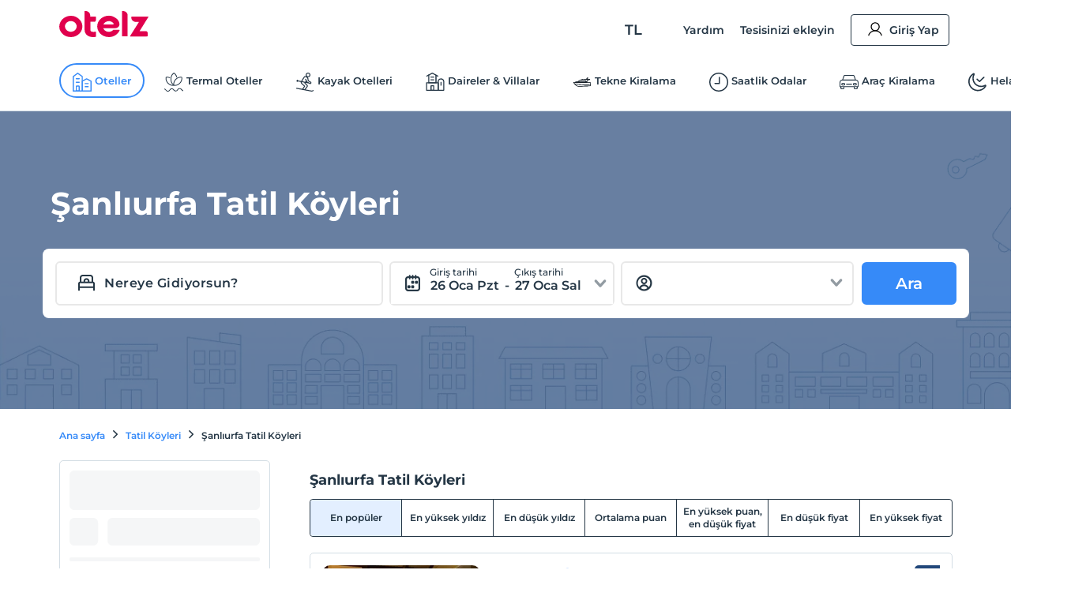

--- FILE ---
content_type: text/html; charset=utf-8
request_url: https://www.otelz.com/sanliurfa-tatil-koyleri
body_size: 63343
content:
<!DOCTYPE html><html dir="ltr" lang="tr"><head><meta charSet="utf-8"/><meta name="viewport" content="width=device-width,height=device-height,viewport-fit=cover, user-scalable=no" viewport-fit="cover"/><meta name="robots" content="max-image-preview:large"/><title data-seo-bind="title">Şanlıurfa Tatil Köyleri ve Tatil Köyü Fiyatları  | Otelz</title><meta name="description" data-seo-bind="description" content="Şanlıurfa Tatil Köyleri %70&#x27;e varan indirimler ve 12 taksit fırsatı Otelz.com&#x27;da. En uygun Tatil Köyü fiyatlarını kaçırma. Şimdi rezervasyon yap otelde öde!"/><meta data-seo-bind="description" property="og:description" content="Şanlıurfa Tatil Köyleri %70&#x27;e varan indirimler ve 12 taksit fırsatı Otelz.com&#x27;da. En uygun Tatil Köyü fiyatlarını kaçırma. Şimdi rezervasyon yap otelde öde!"/><meta data-seo-bind="description" itemProp="description" content="Şanlıurfa Tatil Köyleri %70&#x27;e varan indirimler ve 12 taksit fırsatı Otelz.com&#x27;da. En uygun Tatil Köyü fiyatlarını kaçırma. Şimdi rezervasyon yap otelde öde!"/><link rel="canonical" href="https://www.otelz.com/sanliurfa-tatil-koyleri"/><meta itemProp="image" content="https://edge-cdn.otelz.com/images/default_og_image.png"/><meta property="og:type" content="website"/><meta property="og:url" content="https://www.otelz.com/sanliurfa-tatil-koyleri"/><meta property="og:title" content="Şanlıurfa Tatil Köyleri ve Tatil Köyü Fiyatları  | Otelz"/><meta property="og:description" content="Şanlıurfa Tatil Köyleri %70&#x27;e varan indirimler ve 12 taksit fırsatı Otelz.com&#x27;da. En uygun Tatil Köyü fiyatlarını kaçırma. Şimdi rezervasyon yap otelde öde!"/><meta property="og:image" content="https://edge-cdn.otelz.com/images/default_og_image.png"/><meta property="twitter:card" content="summary_large_image"/><meta property="twitter:url" content="https://www.otelz.com/sanliurfa-tatil-koyleri"/><meta property="twitter:title" content="Şanlıurfa Tatil Köyleri ve Tatil Köyü Fiyatları  | Otelz"/><meta property="twitter:description" content="Şanlıurfa Tatil Köyleri %70&#x27;e varan indirimler ve 12 taksit fırsatı Otelz.com&#x27;da. En uygun Tatil Köyü fiyatlarını kaçırma. Şimdi rezervasyon yap otelde öde!"/><meta property="twitter:image" content="https://edge-cdn.otelz.com/images/default_og_image.png"/><link rel="manifest" href="/manifest.json"/><link rel="alternate" type="text/html" hrefLang="tr-TR" domain-name="www.otelz.com" href="https://www.otelz.com/sanliurfa-tatil-koyleri" title="Türkçe(tr)"/><link rel="alternate" type="text/html" hrefLang="en-US" domain-name="www.otelz.com" href="https://www.otelz.com/en/sanliurfa-tatil-koyleri" title="English(en)"/><link rel="alternate" type="text/html" hrefLang="en-GB" domain-name="www.otelz.com" href="https://www.otelz.com/en/sanliurfa-tatil-koyleri" title="English(en)"/><link rel="alternate" type="text/html" hrefLang="de-DE" domain-name="www.otelz.com" href="https://www.otelz.com/de/sanliurfa-tatil-koyleri" title="Deutsch(de)"/><link rel="alternate" type="text/html" hrefLang="ru-RU" domain-name="www.otelz.com" href="https://www.otelz.com/ru/sanliurfa-tatil-koyleri" title="Русский(ru)"/><link rel="alternate" type="text/html" hrefLang="fr-FR" domain-name="www.otelz.com" href="https://www.otelz.com/fr/sanliurfa-tatil-koyleri" title="Français(fr)"/><link rel="alternate" type="text/html" hrefLang="nl-NL" domain-name="www.otelz.com" href="https://www.otelz.com/nl/sanliurfa-tatil-koyleri" title="Nederlands(nl)"/><link rel="alternate" type="text/html" hrefLang="es-ES" domain-name="www.otelz.com" href="https://www.otelz.com/es/sanliurfa-tatil-koyleri" title="Español(es)"/><link rel="alternate" type="text/html" hrefLang="uk-UA" domain-name="www.otelz.com" href="https://www.otelz.com/uk/sanliurfa-tatil-koyleri" title="Українська(uk)"/><link rel="alternate" type="text/html" hrefLang="it-IT" domain-name="www.otelz.com" href="https://www.otelz.com/it/sanliurfa-tatil-koyleri" title="Italiano(it)"/><link rel="alternate" type="text/html" hrefLang="bg-BG" domain-name="www.otelz.com" href="https://www.otelz.com/bg/sanliurfa-tatil-koyleri" title="български(bg)"/><link rel="alternate" type="text/html" hrefLang="ar-AE" domain-name="www.otelz.com" href="https://www.otelz.com/ar/sanliurfa-tatil-koyleri" title="عربي(ar)"/><link rel="alternate" type="text/html" hrefLang="pl-PL" domain-name="www.otelz.com" href="https://www.otelz.com/pl/sanliurfa-tatil-koyleri" title="Polski(pl)"/><script type="application/ld+json">[{"@context":"https://schema.org","@type":"ItemList","itemListElement":[{"@type":"ListItem","position":1,"item":{"@type":"Hotel","name":"For You Otuz Beş","url":"https://www.otelz.com/hotel/for-you-otuz-bes/27375","image":"https://imgkit.otelz.com/turkey/izmir/foryouotuzbes0def97ea.jpg?tr=w-200,h-200,fo-auto","telephone":"+90-850-333-0220","address":{"@type":"PostalAddress","streetAddress":"Mordoğan, Karaburun, İzmir","addressLocality":" İzmir","addressCountry":"TR","addressRegion":" Karaburun","postalCode":""},"priceRange":"​En uygun fiyatlarla","aggregateRating":{"@type":"AggregateRating","ratingValue":5.3,"bestRating":10,"worstRating":1,"reviewCount":1}}},{"@type":"ListItem","position":2,"item":{"@type":"Hotel","name":"Club Hotel Turan Prince World","url":"https://www.otelz.com/hotel/club-hotel-turan-prince-world/4293","image":"https://imgkit.otelz.com/turkey/antalya/manavgat/clubhotelturanprinceworldd3ec2114.jpg?tr=w-200,h-200,fo-auto","telephone":"+90-850-333-0220","address":{"@type":"PostalAddress","streetAddress":"Side, Manavgat, Antalya","addressLocality":" Antalya","addressCountry":"TR","addressRegion":" Manavgat","postalCode":""},"priceRange":"​En uygun fiyatlarla","aggregateRating":{"@type":"AggregateRating","ratingValue":8.8,"bestRating":10,"worstRating":1,"reviewCount":48}}},{"@type":"ListItem","position":3,"item":{"@type":"Hotel","name":"Merit Royal Gardens Hotel & Casino","url":"https://www.otelz.com/hotel/merit-royal-gardens-hotel-casino/5915","image":"https://imgkit.otelz.com/cyprus/gazimagusa/meritroyalgardenshotelcasino1576b3bf.jpg?tr=w-200,h-200,fo-auto","telephone":"+90-850-333-0220","address":{"@type":"PostalAddress","streetAddress":"Gazimağusa, Gazimağusa","addressLocality":" Gazimağusa","addressCountry":"CY","addressRegion":"Gazimağusa","postalCode":""},"priceRange":"​En uygun fiyatlarla","aggregateRating":{"@type":"AggregateRating","ratingValue":9.3,"bestRating":10,"worstRating":1,"reviewCount":9}}},{"@type":"ListItem","position":4,"item":{"@type":"Hotel","name":"Bare Hill Holiday Village","url":"https://www.otelz.com/hotel/bare-hill-holiday-village/5975","image":"https://imgkit.otelz.com/turkiye/kibris/girne/bare-hill-holiday-village-2efb8887.jpg?tr=w-200,h-200,fo-auto","telephone":"+90-850-333-0220","address":{"@type":"PostalAddress","streetAddress":"Girne, Kıbrıs","addressLocality":" Kıbrıs","addressCountry":"CY","addressRegion":"Girne","postalCode":""},"priceRange":"​En uygun fiyatlarla","aggregateRating":{"@type":"AggregateRating","ratingValue":8.2,"bestRating":10,"worstRating":1,"reviewCount":102}}},{"@type":"ListItem","position":5,"item":{"@type":"Hotel","name":"Club Boran Mare Beach","url":"https://www.otelz.com/hotel/club-boran-mare-beach/9077","image":"https://imgkit.otelz.com/turkey/antalya/kemer/clubboranmarebeache896903b.jpg?tr=w-200,h-200,fo-auto","telephone":"+90-850-333-0220","address":{"@type":"PostalAddress","streetAddress":"Göynük, Kemer, Antalya","addressLocality":" Antalya","addressCountry":"TR","addressRegion":" Kemer","postalCode":""},"priceRange":"​En uygun fiyatlarla"}},{"@type":"ListItem","position":6,"item":{"@type":"Hotel","name":"Polonezköy Country Club","url":"https://www.otelz.com/hotel/polonezkoy-country-club/16680","image":"https://imgkit.otelz.com/turkey/istanbul/beykoz/polonezkoycountryclub50f1c581.jpg?tr=w-200,h-200,fo-auto","telephone":"+90-850-333-0220","address":{"@type":"PostalAddress","streetAddress":"Polonezköy, Beykoz, İstanbul","addressLocality":" İstanbul","addressCountry":"TR","addressRegion":" Beykoz","postalCode":""},"priceRange":"​En uygun fiyatlarla","aggregateRating":{"@type":"AggregateRating","ratingValue":8.1,"bestRating":10,"worstRating":1,"reviewCount":3}}},{"@type":"ListItem","position":7,"item":{"@type":"Hotel","name":"Derbent Otel","url":"https://www.otelz.com/hotel/derbent-otel/19368","image":"https://imgkit.otelz.com/turkiye/cankiri/ilgaz/derbent-otel_3518b499.jpg?tr=w-200,h-200,fo-auto","telephone":"+90-850-333-0220","address":{"@type":"PostalAddress","streetAddress":"Ilgaz, Çankiri","addressLocality":" Çankiri","addressCountry":"TR","addressRegion":"Ilgaz","postalCode":""},"priceRange":"​En uygun fiyatlarla","aggregateRating":{"@type":"AggregateRating","ratingValue":10,"bestRating":10,"worstRating":1,"reviewCount":1}}},{"@type":"ListItem","position":8,"item":{"@type":"Hotel","name":"Club Wasa Holiday Village","url":"https://www.otelz.com/hotel/club-wasa-holiday-village/25037","image":"https://imgkit.otelz.com/turkey/antalya/alanya/clubwasaholidayvillage7cb9625b.jpg?tr=w-200,h-200,fo-auto","telephone":"+90-850-333-0220","address":{"@type":"PostalAddress","streetAddress":"Konakli, Alanya, Antalya","addressLocality":" Antalya","addressCountry":"TR","addressRegion":" Alanya","postalCode":""},"priceRange":"​En uygun fiyatlarla","aggregateRating":{"@type":"AggregateRating","ratingValue":8.4,"bestRating":10,"worstRating":1,"reviewCount":6}}},{"@type":"ListItem","position":9,"item":{"@type":"Hotel","name":"Seasons Park Resort","url":"https://www.otelz.com/hotel/seasons-park-resort/27753","image":"https://imgkit.otelz.com/turkiye/yalova/armutlu/seasons-park-resort_78c52783.jpg?tr=w-200,h-200,fo-auto","telephone":"+90-850-333-0220","address":{"@type":"PostalAddress","streetAddress":"Merkezköyler, Armutlu, Yalova","addressLocality":" Yalova","addressCountry":"TR","addressRegion":" Armutlu","postalCode":""},"priceRange":"​En uygun fiyatlarla","aggregateRating":{"@type":"AggregateRating","ratingValue":8.8,"bestRating":10,"worstRating":1,"reviewCount":13}}},{"@type":"ListItem","position":10,"item":{"@type":"Hotel","name":"Fethiye Club Tuana","url":"https://www.otelz.com/hotel/fethiye-club-tuana/30761","image":"https://imgkit.otelz.com/turkiye/mugla/fethiye/fethiye-club-tuana_6a43bdce.jpg?tr=w-200,h-200,fo-auto","telephone":"+90-850-333-0220","address":{"@type":"PostalAddress","streetAddress":"Yanıklar, Fethiye, Muğla","addressLocality":" Muğla","addressCountry":"TR","addressRegion":" Fethiye","postalCode":""},"priceRange":"​En uygun fiyatlarla"}},{"@type":"ListItem","position":11,"item":{"@type":"Hotel","name":"Citrus Tree Gardens","url":"https://www.otelz.com/hotel/citrus-tree-gardens/13903","image":"https://imgkit.otelz.com/turkiye/kibris/girne/citrus-tree-gardens-60249220.jpg?tr=w-200,h-200,fo-auto","telephone":"+90-850-333-0220","address":{"@type":"PostalAddress","streetAddress":"Girne, Kıbrıs","addressLocality":" Kıbrıs","addressCountry":"CY","addressRegion":"Girne","postalCode":""},"priceRange":"​En uygun fiyatlarla","aggregateRating":{"@type":"AggregateRating","ratingValue":8.2,"bestRating":10,"worstRating":1,"reviewCount":39}}},{"@type":"ListItem","position":12,"item":{"@type":"Hotel","name":"Riverside Garden Resort","url":"https://www.otelz.com/hotel/riverside-garden-resort/5739","image":"https://imgkit.otelz.com/turkiye/kibris/girne/riverside-garden-resort-103142_.jpg?tr=w-200,h-200,fo-auto","telephone":"+90-850-333-0220","address":{"@type":"PostalAddress","streetAddress":"Girne, Kıbrıs","addressLocality":" Kıbrıs","addressCountry":"CY","addressRegion":"Girne","postalCode":""},"priceRange":"​En uygun fiyatlarla","aggregateRating":{"@type":"AggregateRating","ratingValue":7,"bestRating":10,"worstRating":1,"reviewCount":148}}}]},{}]</script><link rel="preload" as="image" href="https://imgkit.otelz.com/webapp/banners/landing-page-head.png?tr=w-1920,h-400,fo-auto" fetchpriority="high"/><script type="application/ld+json">{"@context":"https://schema.org","@type":"BreadcrumbList","itemListElement":[{"@type":"ListItem","position":1,"item":{"@type":"Thing","id":"https://www.otelz.com","name":"Ana sayfa"}},{"@type":"ListItem","position":2,"item":{"@type":"Thing","id":"https://www.otelz.com/tatil-koyleri","name":"Tatil Köyleri"}},{"@type":"ListItem","position":3,"item":{"@type":"Thing","id":"https://www.otelz.com/sanliurfa-tatil-koyleri","name":"Şanlıurfa Tatil Köyleri"}}]}</script><link rel="preload" as="image" href="https://imgkit.otelz.com/turkey/izmir/foryouotuzbes0def97ea.jpg?tr=w-200,h-200,fo-auto,q-80" fetchpriority="high"/><meta name="next-head-count" content="37"/><base href="/"/><meta http-equiv="X-UA-Compatible" content="IE=edge"/><meta name="copyright" content="Eylül 2013, otelz.com"/><meta name="referrer" content="origin"/><meta itemProp="name" content="otelz.com"/><meta name="google-play-app" content="app-id=com.otelz.mobil"/><meta name="theme-color" content="#243645"/><meta name="msapplication-navbutton-color" content="#243645"/><meta name="apple-mobile-web-app-status-bar-style" content="#fff"/><meta name="mobile-web-app-capable" content="yes"/><link rel="shortcut icon" href="https://edge-cdn.otelz.com/images/favicon.ico" type="image/x-icon"/><link rel="icon" href="https://edge-cdn.otelz.com/images/favicon.ico" type="image/x-icon"/><link rel="icon" sizes="16x16 32x32 64x64" type="image/png" href="https://edge-cdn.otelz.com/images/favicon.ico"/><link rel="icon" type="image/png" sizes="16x16" href="https://edge-cdn.otelz.com/images/favicon-16x16.png"/><link rel="icon" type="image/png" sizes="32x32" href="https://edge-cdn.otelz.com/images/favicon-32x32.png"/><link rel="icon" type="image/png" sizes="48x48" href="https://edge-cdn.otelz.com/images/favicon-48x48.png"/><link rel="icon" type="image/png" sizes="96x96" href="https://edge-cdn.otelz.com/images/favicon-96x96.png"/><link rel="icon" type="image/png" sizes="180x180" href="https://edge-cdn.otelz.com/images/favicon-180x180.png"/><link rel="icon" sizes="192x192" href="https://edge-cdn.otelz.com/images/favicon-192x192.png"/><link rel="apple-touch-icon" sizes="76x76" href="path/to/apple-touch-icon-76x76.png"/><link rel="apple-touch-icon" sizes="120x120" href="https://edge-cdn.otelz.com/images/favicon-120x120.png"/><link rel="apple-touch-icon" sizes="152x152" href="https://edge-cdn.otelz.com/images/favicon-152x152.png"/><link rel="apple-touch-icon" sizes="180x180" href="https://edge-cdn.otelz.com/images/favicon-180x180.png"/><link rel="icon" sizes="228x228" href="https://edge-cdn.otelz.com/images/favicon-228x228.png"/><meta name="msapplication-TileColor" content="#FFFFFF"/><meta name="msapplication-TileImage" content="https://edge-cdn.otelz.com/images/favicon-144x144.png"/><link rel="icon" type="image/png" sizes="512x512" href="https://edge-cdn.otelz.com/images/favicon-512x512.png"/><link rel="apple-touch-icon" href="https://edge-cdn.otelz.com/images/apple-touch-icon"/><link rel="dns-prefetch" href="https://cdn.otelz.com/"/><link rel="dns-prefetch" href="https://edge-cdn.otelz.com/"/><link rel="dns-prefetch" href="https://imgkit.otelz.com/"/><link rel="dns-prefetch" href="https://static.zdassets.com/"/><link rel="dns-prefetch" href="https://script.hotjar.com/"/><link rel="preconnect" href="https://fonts.gstatic.com" crossorigin="anonymous"/><link rel="preload" as="image" href="https://edge-cdn.otelz.com/app/icons/logo.svg"/><link rel="stylesheet" data-href="https://fonts.googleapis.com/css2?family=Inter:ital,opsz,wght@0,14..32,100..800;1,14..32,100..800&amp;family=Montserrat:ital,wght@0,100..800;1,100..800&amp;display=swap"/><noscript><link rel="stylesheet" data-href="https://fonts.googleapis.com/css2?family=Inter:ital,opsz,wght@0,14..32,100..800;1,14..32,100..800&amp;family=Montserrat:ital,wght@0,100..800;1,100..800&amp;display=swap"/></noscript><script defer="">!function(f,b,e,v,n,t,s)
      {if(f.fbq)return;n=f.fbq=function(){n.callMethod?
      n.callMethod.apply(n,arguments):n.queue.push(arguments)};
      if(!f._fbq)f._fbq=n;n.push=n;n.loaded=!0;n.version='2.0';
      n.queue=[];t=b.createElement(e);t.defer=!0;
      t.src=v;s=b.getElementsByTagName(e)[0];
      s.parentNode.insertBefore(t,s)}(window, document,'script',
      'https://connect.facebook.net/en_US/fbevents.js');
      fbq('init', 603362693208284);
      fbq('track', 'PageView');</script><noscript><img height="1" width="1" style="display:none"
      src="https://www.facebook.com/tr?id=603362693208284}&ev=PageView&noscript=1" /></noscript><script defer="">
      (function(){
        var script = document.createElement('script');
        script.src = 'https://static.criteo.net/js/ld/ld.js';
        script.async = true;
        document.body.appendChild(script);
      })();
    </script><script defer="">
                    window.dataLayer = window.dataLayer || [];
                    function gtag(){dataLayer.push(arguments[0]);}
                    function gtagMulti(){dataLayer.push(arguments);}
                    gtagMulti('consent', 'default', {
                      'ad_storage': 'denied',
                      'ad_user_data': 'denied',
                      'ad_personalization': 'denied',
                      'analytics_storage': 'denied'
                    });
                    var policy = JSON.parse(localStorage.getItem('cookiePolicy'));
                    if(policy == null || policy?.acceptDate){
                      gtagMulti('set', 'url_passthrough', true);
                      gtagMulti('set', 'ads_data_redaction', true);
                    }
                  </script><script defer="">(function(w,d,s,l,i){
          w[l]=w[l]||[];
          w[l].push({'gtm.start': new Date().getTime(),event:'gtm.js'});
          var f=d.getElementsByTagName(s)[0], j=d.createElement(s),dl=l!='dataLayer'?'&l='+l:'';
          j.defer=true;j.src='https://www.googletagmanager.com/gtm.js?id='+i+dl;
          f.parentNode.insertBefore(j,f);
        })(window,document,'script','dataLayer','GTM-M5944BK');</script><link rel="preconnect" href="https://fonts.gstatic.com" crossorigin /><link rel="preload" href="https://edge-cdn.otelz.com/app/44647/_next/static/css/9a4c78b9d3d72445.css" as="style"/><link rel="stylesheet" href="https://edge-cdn.otelz.com/app/44647/_next/static/css/9a4c78b9d3d72445.css" data-n-g=""/><link rel="preload" href="https://edge-cdn.otelz.com/app/44647/_next/static/css/b6f9c44d6c48ae3e.css" as="style"/><link rel="stylesheet" href="https://edge-cdn.otelz.com/app/44647/_next/static/css/b6f9c44d6c48ae3e.css" data-n-p=""/><noscript data-n-css=""></noscript><script defer="" nomodule="" src="https://edge-cdn.otelz.com/app/44647/_next/static/chunks/polyfills-c67a75d1b6f99dc8.js"></script><script src="https://edge-cdn.otelz.com/app/44647/_next/static/chunks/webpack-964be17ca3a7da26.js" defer=""></script><script src="https://edge-cdn.otelz.com/app/44647/_next/static/chunks/framework-79bce4a3a540b080.js" defer=""></script><script src="https://edge-cdn.otelz.com/app/44647/_next/static/chunks/main-378f9808de82868c.js" defer=""></script><script src="https://edge-cdn.otelz.com/app/44647/_next/static/chunks/pages/_app-2405bba074796b20.js" defer=""></script><script src="https://edge-cdn.otelz.com/app/44647/_next/static/chunks/3807-cb25078f04a520bb.js" defer=""></script><script src="https://edge-cdn.otelz.com/app/44647/_next/static/chunks/9705-c6cc115363a80f07.js" defer=""></script><script src="https://edge-cdn.otelz.com/app/44647/_next/static/chunks/12-e711ed7e2ce3955a.js" defer=""></script><script src="https://edge-cdn.otelz.com/app/44647/_next/static/chunks/751-43d941705885841d.js" defer=""></script><script src="https://edge-cdn.otelz.com/app/44647/_next/static/chunks/1737-7e45a348da91ba08.js" defer=""></script><script src="https://edge-cdn.otelz.com/app/44647/_next/static/chunks/1397-fc25b95d30ff52df.js" defer=""></script><script src="https://edge-cdn.otelz.com/app/44647/_next/static/chunks/pages/%5B...common%5D-9d8972864332c280.js" defer=""></script><script src="https://edge-cdn.otelz.com/app/44647/_next/static/WaAnpaVijmm4wrYDwUIHs/_buildManifest.js" defer=""></script><script src="https://edge-cdn.otelz.com/app/44647/_next/static/WaAnpaVijmm4wrYDwUIHs/_ssgManifest.js" defer=""></script><style data-styled="" data-styled-version="5.3.11">.ikqoQo .tabs{overflow-x:auto;-webkit-scrollbar-width:none;-moz-scrollbar-width:none;-ms-scrollbar-width:none;scrollbar-width:none;}/*!sc*/
.ikqoQo .tabs::-webkit-scrollbar{display:none;}/*!sc*/
.ikqoQo .tabs .selectBox{display:none;}/*!sc*/
.ikqoQo .tabs ul{margin-left:0;margin-right:0;border-bottom:1px solid var(--border-color);-webkit-scrollbar-width:none;-moz-scrollbar-width:none;-ms-scrollbar-width:none;scrollbar-width:none;}/*!sc*/
.ikqoQo .tabs ul li{display:inline-block;-webkit-user-select:none;-moz-user-select:none;-ms-user-select:none;user-select:none;padding:15px 0;margin:0 20px 0 0;color:var(--oz-black);font-weight:var(--font-semi-bold);cursor:pointer;}/*!sc*/
.ikqoQo .tabs ul li h2{margin:0 0;font-size:14px;color:var(--oz-black);font-weight:var(--font-semi-bold);}/*!sc*/
.ikqoQo .tabs ul li:last-child{margin-right:0;}/*!sc*/
.ikqoQo .tabs ul li.active{padding:15px 0 11px 0;border-bottom:4px solid var(--oz-red);}/*!sc*/
.ikqoQo .tabs .event-tab-btn{display:none;}/*!sc*/
.ikqoQo .contents > .content{display:none;min-height:100px;padding-top:10px;padding-left:0;padding-right:0;}/*!sc*/
.ikqoQo .contents > .content.active{display:block;}/*!sc*/
.ikqoQo.blue .tabs ul{border-color:var(--oz-blue);}/*!sc*/
.ikqoQo.blue .tabs ul li{padding:15px 10px;border-top-left-radius:5px;border-top-right-radius:5px;}/*!sc*/
.ikqoQo.blue .tabs ul li.active{color:white;border-bottom:0;padding:15px 10px;background-color:var(--oz-blue);}/*!sc*/
.ikqoQo.navy .tabs ul{border-color:var(--oz-navy-blue);}/*!sc*/
.ikqoQo.navy .tabs ul li{padding:12px 6px;border-top-left-radius:5px;border-top-right-radius:5px;}/*!sc*/
.ikqoQo.navy .tabs ul li.active{color:white;border-bottom:0;background-color:var(--oz-navy-blue);}/*!sc*/
.ikqoQo.navy2 .tabs ul{border-color:#21477a;}/*!sc*/
.ikqoQo.navy2 .tabs ul li{padding:12px 6px;border-top-left-radius:5px;border-top-right-radius:5px;background:white;}/*!sc*/
.ikqoQo.navy2 .tabs ul li.active{color:white;border-bottom:0;background-color:#21477a;}/*!sc*/
.ikqoQo.light-blue{border-radius:8px;}/*!sc*/
.ikqoQo.light-blue .tabs ul{display:-webkit-inline-box;display:-webkit-inline-flex;display:-ms-inline-flexbox;display:inline-flex;-webkit-flex-wrap:nowrap;-ms-flex-wrap:nowrap;flex-wrap:nowrap;overflow-x:scroll;overflow-y:hidden;background-color:var(--oz-bg-4);border:1px solid var(--border-color);border-bottom:0;border-radius:8px 8px 0 0;-webkit-overflow-scrolling:touch;}/*!sc*/
.ikqoQo.light-blue .tabs ul::-webkit-scrollbar{-webkit-overflow-scrolling:touch;width:0;height:0;}/*!sc*/
.ikqoQo.light-blue .tabs ul li{border-right:1px solid var(--border-color);padding:16px;font-size:13px;font-weight:var(--font-bold);color:var(--oz-navy-blue-4);margin-right:0;}/*!sc*/
.ikqoQo.light-blue .tabs ul li:first-child{border-radius:8px 0 0 0;}/*!sc*/
.ikqoQo.light-blue .tabs ul li.active{border-bottom:0;background-color:var(--oz-white);padding:16px 16px 17px 16px;margin:0 0 -1px 0;}/*!sc*/
.ikqoQo.light-blue .contents{border:1px solid var(--border-color);border-radius:8px;padding:0;}/*!sc*/
.ikqoQo.light-blue .contents > .content{padding:16px;}/*!sc*/
.ikqoQo.hotel-events{position:relative;}/*!sc*/
.ikqoQo.hotel-events .event-tab-btn{display:block;position:absolute;top:-40px;background-color:var(--oz-light-blue-4);border-radius:50%;text-align:center;height:28px;width:28px;padding:4px;z-index:9;}/*!sc*/
.ikqoQo.hotel-events .event-tab-btn.previous{-webkit-transform:rotate(90deg);-ms-transform:rotate(90deg);transform:rotate(90deg);right:34px;}/*!sc*/
.ikqoQo.hotel-events .event-tab-btn.next{right:0;}/*!sc*/
.ikqoQo.hotel-events .event-tab-btn.next img{-webkit-transform:rotate(270deg);-ms-transform:rotate(270deg);transform:rotate(270deg);}/*!sc*/
.ikqoQo.hotel-events .event-tab-btn img{min-height:20px;min-width:20px;}/*!sc*/
.ikqoQo.populer-tab .tabs ul{margin-bottom:4px;}/*!sc*/
.ikqoQo.populer-tab .tabs ul li h2{font-size:16px;padding:8px 16px;font-weight:600;margin-bottom:-1px;}/*!sc*/
.ikqoQo.populer-tab .tabs ul li.active{border-bottom:1px solid var(--oz-blue);color:var(--oz-blue);font-weight:600;}/*!sc*/
.ikqoQo.populer-tab .tabs ul li.active h2{color:var(--oz-blue);font-weight:600;}/*!sc*/
@media (max-width:768px){.ikqoQo .tabs .selectBox{display:none;}.ikqoQo .tabs ul{white-space:nowrap;display:-webkit-box;display:-webkit-flex;display:-ms-flexbox;display:flex;-webkit-flex-direction:row;-ms-flex-direction:row;flex-direction:row;overflow:auto;-webkit-flex-wrap:nowrap;-ms-flex-wrap:nowrap;flex-wrap:nowrap;max-width:100%;}.ikqoQo .tabs ul::-webkit-scrollbar{display:none;}.ikqoQo .tabs ul li{-webkit-flex:1;-ms-flex:1;flex:1;text-align:center;font-weight:600;}.ikqoQo .contents{overflow:auto;}.ikqoQo .contents::-webkit-scrollbar{display:none;}.ikqoQo.hotel-events ul li{min-width:70vw;text-overflow:ellipsis;overflow:hidden;}}/*!sc*/
@media (max-width:550px){.ikqoQo .tabs ul{border-bottom:0;}.ikqoQo .tabs .selectBox{display:block;margin:0 0.75rem;width:calc(100% - 1.5rem);height:50px;line-height:40px;border-color:var(--oz-navy-blue);}.ikqoQo.light-blue .contents{border:0;}.ikqoQo.light-blue .contents > .content{border-top:0;padding:8px;}.ikqoQo.select .tabs ul{display:none;}.ikqoQo.populer-tab .tabs ul{margin-bottom:4px;border-bottom:1px solid var(--border-color);}.ikqoQo.populer-tab .tabs ul li h2{font-size:12px;font-weight:600;}}/*!sc*/
data-styled.g2[id="sc-e29c5136-0"]{content:"ikqoQo,"}/*!sc*/
.jIENpO .col-3 > ul{text-align:left;display:inline-block;}/*!sc*/
.jIENpO .col-3 > ul li{margin:0 0 16px 0;padding-top:2px;padding-bottom:2px;}/*!sc*/
.jIENpO .col-3 > ul li div{margin:0 0 5px 0;padding-left:12px;position:relative;overflow:hidden;text-overflow:ellipsis;}/*!sc*/
.jIENpO .col-3 > ul li div a{color:var(--oz-blue);font-weight:var(--font-medium);}/*!sc*/
.jIENpO .col-3 > ul li div:before{content:'•';position:absolute;left:0;top:-4px;font-size:20px;color:var(--oz-blue);}/*!sc*/
@media (max-width:550px){.jIENpO .row{-webkit-box-orient:horizontal !important;-webkit-box-direction:normal !important;-webkit-flex-direction:row !important;-ms-flex-direction:row !important;-webkit-flex-direction:row !important;-ms-flex-direction:row !important;flex-direction:row !important;overflow:auto;white-space:nowrap;display:-webkit-box;display:-webkit-flex;display:-ms-flexbox;display:flex;overflow-y:scroll;-webkit-scrollbar-width:none;-moz-scrollbar-width:none;-ms-scrollbar-width:none;scrollbar-width:none;-webkit-flex-wrap:nowrap !important;-ms-flex-wrap:nowrap !important;flex-wrap:nowrap !important;}.jIENpO .col-3{min-height:160px;width:auto;padding-right:24px;}.jIENpO .col-3 > ul li div:before{color:var(--font-color);}.jIENpO .col-3 > ul li div a{font-size:12px;color:var(--font-color);}}/*!sc*/
data-styled.g3[id="sc-70493633-0"]{content:"jIENpO,"}/*!sc*/
.SsyFx{margin:20px auto 20px auto;}/*!sc*/
@media (max-width:550px){}/*!sc*/
data-styled.g5[id="sc-c1b85a9d-0"]{content:"SsyFx,"}/*!sc*/
.istODH{width:100%;padding-right:0;}/*!sc*/
.istODH .row{-webkit-box-pack:end;-webkit-justify-content:flex-end;-ms-flex-pack:end;justify-content:flex-end;}/*!sc*/
.istODH .col-3:last-child{padding-right:0;}/*!sc*/
.istODH .btn.extranet{color:var(--oz-blue);}/*!sc*/
@media (max-width:550px){.istODH{padding:0 0.75rem;margin-top:16px;}.istODH .col-3:last-child{padding-right:0.75rem;}.istODH .col-3 .btn{font-size:12px;text-align:center;padding:8px 4px;margin-bottom:16px;font-weight:500;}.istODH .col-3 .btn .icons{scale:0.7;}.istODH .col-3 .btn .icons.arrow{display:none;}}/*!sc*/
data-styled.g6[id="sc-cbd8514-0"]{content:"istODH,"}/*!sc*/
.cDzUDT{margin-bottom:24px;}/*!sc*/
.cDzUDT ul.list > li{display:block;padding:15px 1.5rem 0 1.5rem;border-bottom:1px solid white;background-color:var(--oz-grey-2);}/*!sc*/
.cDzUDT ul.list > li .title{display:-webkit-inline-box;display:-webkit-inline-flex;display:-ms-inline-flexbox;display:inline-flex;-webkit-align-items:center;-webkit-box-align:center;-ms-flex-align:center;align-items:center;width:100%;font-size:14px;color:var(--oz-black);font-weight:var(--font-semi-bold);cursor:pointer;padding:0 0 15px 0;}/*!sc*/
.cDzUDT ul.list > li .title > div:not(.arrow){width:calc(100% - 20px);}/*!sc*/
.cDzUDT ul.list > li .title .icons{float:right;-webkit-transition:all 0.3s ease-in-out;transition:all 0.3s ease-in-out;scale:0.8;}/*!sc*/
.cDzUDT ul.list > li .desc{max-height:0;overflow:hidden;-webkit-transition:all 0.3s ease-in-out;transition:all 0.3s ease-in-out;font-weight:var(--font-medium);}/*!sc*/
.cDzUDT ul.list > li .desc > ul > li{border-bottom:1px solid white;}/*!sc*/
.cDzUDT ul.list > li:last-child{border-bottom:0;}/*!sc*/
.cDzUDT ul.list > li.active .title{border-bottom:1px solid white;}/*!sc*/
.cDzUDT ul.list > li.active .title .icons{-webkit-transform:rotate(270deg);-ms-transform:rotate(270deg);transform:rotate(270deg);}/*!sc*/
.cDzUDT ul.list > li.active .desc{padding:15px 0 0 0;max-height:600px;}/*!sc*/
data-styled.g7[id="sc-babf4d39-0"]{content:"cDzUDT,"}/*!sc*/
.hgHEGg{width:100%;background-color:#1f2c37;height:41px;}/*!sc*/
.hgHEGg .container-footer{display:-webkit-box;display:-webkit-flex;display:-ms-flexbox;display:flex;-webkit-box-pack:justify;-webkit-justify-content:space-between;-ms-flex-pack:justify;justify-content:space-between;-webkit-align-items:center;-webkit-box-align:center;-ms-flex-align:center;align-items:center;height:100%;}/*!sc*/
.hgHEGg .container-footer .link{color:var(--oz-white);font-size:14px;font-weight:500;-webkit-transition:0.5s all;transition:0.5s all;}/*!sc*/
.hgHEGg .container-footer .link:hover{color:var(--oz-blue);}/*!sc*/
data-styled.g8[id="sc-77f11b7-0"]{content:"hgHEGg,"}/*!sc*/
.xTUSm .container-footer{padding-right:0;padding-left:0;margin-right:auto;margin-left:auto;width:710px;display:-webkit-box;display:-webkit-flex;display:-ms-flexbox;display:flex;}/*!sc*/
.xTUSm .btn{display:-webkit-box;display:-webkit-flex;display:-ms-flexbox;display:flex;-webkit-align-items:center;-webkit-box-align:center;-ms-flex-align:center;align-items:center;border-radius:8px;padding:12px 10px;}/*!sc*/
.xTUSm .btn .icons{margin-right:5px;}/*!sc*/
.xTUSm .btn:hover,.xTUSm .btn.hover{background:var(--oz-navy-blue);color:var(--oz-white);}/*!sc*/
.xTUSm .btn:hover .icons:not(.arrow),.xTUSm .btn.hover .icons:not(.arrow){background-position-y:-82.5px;}/*!sc*/
.xTUSm .btn:hover .arrow,.xTUSm .btn.hover .arrow{background-position:-170px -150px;background-position-x:-204px;}/*!sc*/
.xTUSm .footer-logo{display:-webkit-box;display:-webkit-flex;display:-ms-flexbox;display:flex;-webkit-box-pack:center;-webkit-justify-content:center;-ms-flex-pack:center;justify-content:center;-webkit-align-items:center;-webkit-box-align:center;-ms-flex-align:center;align-items:center;margin-top:24px;margin-bottom:24px;}/*!sc*/
.xTUSm .footer-logo svg,.xTUSm .footer-logo img{min-width:165px;margin:0 48px;}/*!sc*/
.xTUSm .footer-logo .border{width:100%;border-bottom:1px solid var(--border-color);}/*!sc*/
@media (max-width:768px){.xTUSm .container-footer{width:auto;max-width:100%;}.xTUSm .container-footer .title{font-size:12px;}.xTUSm .container-footer .sub-title{font-size:10px;}.xTUSm .btn{display:-webkit-box;display:-webkit-flex;display:-ms-flexbox;display:flex;-webkit-align-items:center;-webkit-box-align:center;-ms-flex-align:center;align-items:center;border-radius:8px;padding:12px 10px;}.xTUSm .btn .icons:not(.arrow){margin-right:8px;}.xTUSm .btn:hover .arrow{background-position:-170px -150px;background-position-x:-204px;}.xTUSm .hide-d{display:-webkit-box;display:-webkit-flex;display:-ms-flexbox;display:flex;}.xTUSm .hide-d.links-row-mobile .links{display:block;margin:16px 0;}.xTUSm .hide-d.links-row-mobile .links:first-child{margin-top:0;}.xTUSm .hide-d.links-row-mobile .links:last-child{margin-bottom:0;}.xTUSm .hide-d.links-row-mobile .col-6:first-child{text-align:right;}.xTUSm .hide-d.links-row-mobile .col-6:last-child{text-align:left;}.xTUSm .container{width:100%;padding:0;font-size:13px;}.xTUSm .container .links{font-weight:var(--font-medium);}.xTUSm .footer-navy-blue-2,.xTUSm .download-mobile-app-text{display:none;}.xTUSm .row:first-child{margin-top:0 !important;}.xTUSm .row:first-child .app-wrapper-col{padding:0;}.xTUSm .row:first-child .app-wrapper-col .app-buttons-wrapper > div{width:100%;}.xTUSm .row:first-child .app-button{margin-bottom:16px;}.xTUSm .footer-white{margin-top:18px;padding-top:18px;border-top:1px solid var(--border-color);box-shadow:0 1px 1px rgb(0 0 0 / 40%);}.xTUSm .footer-white > .container{display:-webkit-box;display:-webkit-flex;display:-ms-flexbox;display:flex;-webkit-flex-direction:column;-ms-flex-direction:column;flex-direction:column;text-align:center;}.xTUSm .footer-white > .container .arrow{display:block;position:absolute;right:12px;}.xTUSm .footer-white > .container .links-row{-webkit-order:1;-ms-flex-order:1;order:1;}.xTUSm .footer-white > .container .links-row .about-otelz-col{display:none;}.xTUSm .footer-white > .container .app-links-row{-webkit-order:2;-ms-flex-order:2;order:2;}.xTUSm .footer-white > .container .app-links-row .about-otelz-mobile-col{display:block;margin-bottom:16px;}.xTUSm .footer-white > .container .app-links-row .about-otelz-mobile-col .col-6{padding:0;}.xTUSm .footer-white > .container .app-links-row .about-otelz-mobile-col .col-6:first-child a{text-align:right;margin-right:8px;}.xTUSm .footer-white > .container .app-links-row .about-otelz-mobile-col .col-6 a{display:block;margin-bottom:16px;text-align:left;margin-left:8px;}.xTUSm .footer-white > .container .app-links-row .about-otelz-mobile-col .col-6 a:first-child{margin-top:16px;}.xTUSm .footer-white > .container .social-links-row{-webkit-order:3;-ms-flex-order:3;order:3;}.xTUSm .footer-white > .container .mobile-otelz-app-button{display:-webkit-box;display:-webkit-flex;display:-ms-flexbox;display:flex;margin-bottom:16px;}.xTUSm .footer-white > .container .mobile-otelz-app-button a{width:100%;font-size:14px;font-weight:var(--font-medium);}.xTUSm .footer-white > .container .mobile-otelz-app-button a svg,.xTUSm .footer-white > .container .mobile-otelz-app-button a img{width:32px;}.xTUSm .footer-white > .container .otelz-app-row{display:none;}.xTUSm .footer-white > .container .social-col{display:-webkit-box;display:-webkit-flex;display:-ms-flexbox;display:flex;-webkit-box-pack:center;-webkit-justify-content:center;-ms-flex-pack:center;justify-content:center;}.xTUSm .footer-white > .container > .row:nth-child(2){margin:0;padding-left:0.75rem;}.xTUSm .footer-white > .container > .row:nth-child(2) > .col-4{padding:0;}.xTUSm .footer-white > .container > .row:nth-child(3){margin-bottom:28px;}.xTUSm .footer-logo-row{-webkit-order:4;-ms-flex-order:4;order:4;}.xTUSm .footer-logo-row .footer-logo svg,.xTUSm .footer-logo-row .footer-logo img{min-width:165px;margin:0 48px;}.xTUSm .footer-logo-row .footer-logo .border{display:none;}}/*!sc*/
data-styled.g10[id="sc-9938174e-0"]{content:"xTUSm,"}/*!sc*/
.kxANWb{width:100%;background-color:var(--oz-navy-blue);padding:24px;color:var(--oz-white);}/*!sc*/
.kxANWb .container-footer{display:-webkit-box;display:-webkit-flex;display:-ms-flexbox;display:flex;-webkit-box-pack:justify;-webkit-justify-content:space-between;-ms-flex-pack:justify;justify-content:space-between;-webkit-align-items:center;-webkit-box-align:center;-ms-flex-align:center;align-items:center;}/*!sc*/
.kxANWb .container-footer .col-left .title{font-weight:600;font-size:16px;}/*!sc*/
.kxANWb .container-footer .col-left .sub-title{font-size:13px;font-weight:500;margin:5px 0 0;}/*!sc*/
.kxANWb .container-footer .col-right .btn-footer{border-radius:8px;height:56px;font-weight:500;display:block;padding:19px 22px 20px 26px;text-align:center;border:1px solid var(--oz-white);color:var(--oz-white);line-height:18px;background-color:var(--font-color);}/*!sc*/
.kxANWb .container-footer .col-right .btn-footer:hover{background-color:var(--oz-white);color:var(--font-color);}/*!sc*/
@media (max-width:550px){.kxANWb .container-footer .col-left .title{font-size:12px;font-weight:600;}.kxANWb .container-footer .col-left .sub-title{font-size:10px;font-weight:400;}.kxANWb .container-footer .col-right .btn{font-size:10px;font-weight:500;padding:8px 8px;float:right;height:36px;}}/*!sc*/
data-styled.g11[id="sc-70bb0642-0"]{content:"kxANWb,"}/*!sc*/
.iLTTMi{display:-webkit-box;display:-webkit-flex;display:-ms-flexbox;display:flex;-webkit-align-items:center;-webkit-box-align:center;-ms-flex-align:center;align-items:center;padding-top:12px;}/*!sc*/
.iLTTMi .social-button{background-color:var(--oz-navy-blue);display:-webkit-box;display:-webkit-flex;display:-ms-flexbox;display:flex;-webkit-box-pack:center;-webkit-justify-content:center;-ms-flex-pack:center;justify-content:center;-webkit-align-items:center;-webkit-box-align:center;-ms-flex-align:center;align-items:center;min-width:32px;width:32px;height:32px;border-radius:50%;margin-right:18px;-webkit-transition:0.5s all;transition:0.5s all;cursor:pointer;}/*!sc*/
.iLTTMi .social-button:hover{background-color:var(--oz-blue);}/*!sc*/
.iLTTMi .social-button img.svg{display:-webkit-box;display:-webkit-flex;display:-ms-flexbox;display:flex;height:16px;width:16px;height:16px;min-width:16px;}/*!sc*/
@media (max-width:550px){.iLTTMi{-webkit-box-pack:center;-webkit-box-pack:center;-webkit-justify-content:center;-ms-flex-pack:center;justify-content:center;}}/*!sc*/
data-styled.g13[id="sc-626a5d6d-0"]{content:"iLTTMi,"}/*!sc*/
.gtauJZ{width:100%;background-color:var(--oz-white);}/*!sc*/
.gtauJZ .arrow{display:none;}/*!sc*/
.gtauJZ .btn-extranet{color:var(--oz-blue);}/*!sc*/
.gtauJZ .btn-extranet:hover{color:var(--oz-white);}/*!sc*/
.gtauJZ .container .app-buttons-wrapper{display:-webkit-box;display:-webkit-flex;display:-ms-flexbox;display:flex;-webkit-box-pack:end;-webkit-justify-content:flex-end;-ms-flex-pack:end;justify-content:flex-end;}/*!sc*/
.gtauJZ .container .mobile-otelz-app-button{display:none;position:relative;}/*!sc*/
.gtauJZ .container .otelz-app-row{-webkit-box-pack:end;-webkit-justify-content:flex-end;-ms-flex-pack:end;justify-content:flex-end;}/*!sc*/
.gtauJZ .container > .row:first-child{margin-top:60px;}/*!sc*/
.gtauJZ .container > .row:nth-child(2){margin:40px 0;}/*!sc*/
.gtauJZ .container > .row:nth-child(2) .col-4 .title,.gtauJZ .container > .row:nth-child(2) .col-2 .title{margin-bottom:22px;}/*!sc*/
.gtauJZ .container > .row:nth-child(2) .col-6,.gtauJZ .container > .row:nth-child(2) .col-2{padding-left:0;}/*!sc*/
.gtauJZ .container > .row:nth-child(2) .col-6 .links,.gtauJZ .container > .row:nth-child(2) .col-2 .links{font-size:13px;font-weight:500;margin-bottom:13px;-webkit-transition:0.5s all;transition:0.5s all;display:block;}/*!sc*/
.gtauJZ .container > .row:nth-child(2) .col-6 .links:hover,.gtauJZ .container > .row:nth-child(2) .col-2 .links:hover{color:var(--oz-blue);}/*!sc*/
.gtauJZ .container > .row:nth-child(3){margin-bottom:24px;}/*!sc*/
.gtauJZ .container .row{margin:0;color:var(--oz-navy-blue);}/*!sc*/
.gtauJZ .container .row .title{width:100%;margin:9px 354px 2px 0;font-size:16px;font-weight:600;}/*!sc*/
.gtauJZ .container .row .sub-title{width:100%;margin:2px 335px 9px 0;font-size:13px;font-weight:500;}/*!sc*/
.gtauJZ .container .row .app-button{display:-webkit-box;display:-webkit-flex;display:-ms-flexbox;display:flex;-webkit-align-items:center;-webkit-box-align:center;-ms-flex-align:center;align-items:center;position:relative;cursor:pointer;border:1px solid var(--oz-navy-blue);padding:10px;border-radius:8px;width:100%;font-size:14px;-webkit-transition:0.5s all;transition:0.5s all;}/*!sc*/
.gtauJZ .container .row .app-button .text{max-width:calc(100% - 35px);text-overflow:ellipsis;overflow:hidden;word-break:break-word;white-space:nowrap;}/*!sc*/
.gtauJZ .container .row .app-button .icons{margin-right:5px;}/*!sc*/
.gtauJZ .container .row .app-button:hover,.gtauJZ .container .row .app-button.hover{background-color:var(--oz-navy-blue);color:var(--oz-white);}/*!sc*/
.gtauJZ .container .row .app-button:hover .icons,.gtauJZ .container .row .app-button.hover .icons{background-position-y:-82.5px;}/*!sc*/
.gtauJZ .approved-links{display:-webkit-box;display:-webkit-flex;display:-ms-flexbox;display:flex;-webkit-box-pack:end;-webkit-justify-content:flex-end;-ms-flex-pack:end;justify-content:flex-end;padding-top:40px;}/*!sc*/
@media (max-width:550px){.gtauJZ .otelz-app-row{display:none;}.gtauJZ .approved-links{display:-webkit-box;display:-webkit-flex;display:-ms-flexbox;display:flex;-webkit-box-pack:center;-webkit-justify-content:center;-ms-flex-pack:center;justify-content:center;padding:20px 0;-webkit-order:2;-ms-flex-order:2;order:2;}.gtauJZ .approved-links .etbis-wrapper{margin:0px 0 12px 0;}}/*!sc*/
data-styled.g14[id="sc-b7576355-0"]{content:"gtauJZ,"}/*!sc*/
.iNjVkz{background-color:#f1f1f1;width:100%;padding:17px;}/*!sc*/
.iNjVkz .container{display:block;text-align:center;font-size:13px;font-weight:500;color:#253645;}/*!sc*/
@media (max-width:768px){.iNjVkz .container{display:-webkit-box;display:-webkit-flex;display:-ms-flexbox;display:flex;-webkit-flex-direction:column;-ms-flex-direction:column;flex-direction:column;font-weight:normal;font-size:12px;font-weight:var(--font-medium);}}/*!sc*/
data-styled.g15[id="sc-42e7a721-0"]{content:"iNjVkz,"}/*!sc*/
.gWEnOs{position:relative;font-weight:var(--font-semi-bold);font-size:14px;display:-webkit-box;display:-webkit-flex;display:-ms-flexbox;display:flex;cursor:pointer;}/*!sc*/
.gWEnOs button{font-weight:var(--font-semi-bold);padding:0;line-height:14px;margin-left:16px;padding:12px;border:1px solid var(--oz-navy-blue);}/*!sc*/
.gWEnOs button.user-button{padding:3px 12px;-webkit-transition:unset;transition:unset;}/*!sc*/
.gWEnOs button.user-button svg,.gWEnOs button.user-button img{zoom:0.9;}/*!sc*/
.gWEnOs button:first-child{margin-left:0;}/*!sc*/
.gWEnOs button:hover{background-color:var(--oz-navy-blue);color:var(--oz-white);}/*!sc*/
.gWEnOs .user-button,.gWEnOs .login{display:-webkit-box;display:-webkit-flex;display:-ms-flexbox;display:flex;-webkit-flex-direction:row;-ms-flex-direction:row;flex-direction:row;-webkit-box-pack:center;-webkit-justify-content:center;-ms-flex-pack:center;justify-content:center;-webkit-align-items:center;-webkit-box-align:center;-ms-flex-align:center;align-items:center;gap:6px;padding:3px 12px;}/*!sc*/
.gWEnOs .user-button > div:first-child,.gWEnOs .login > div:first-child{display:-webkit-box;display:-webkit-flex;display:-ms-flexbox;display:flex;-webkit-box-pack:center;-webkit-justify-content:center;-ms-flex-pack:center;justify-content:center;-webkit-align-items:center;-webkit-box-align:center;-ms-flex-align:center;align-items:center;padding:6px;}/*!sc*/
.gWEnOs .user-button .user-svg,.gWEnOs .login .user-svg,.gWEnOs .user-button img,.gWEnOs .login img{background:var(--oz-white);border-radius:50%;}/*!sc*/
.gWEnOs .user-button .user-photo,.gWEnOs .login .user-photo{border-radius:50%;}/*!sc*/
.gWEnOs .user-button svg,.gWEnOs .login svg,.gWEnOs .user-button img,.gWEnOs .login img{height:20px;}/*!sc*/
data-styled.g16[id="sc-1c18b041-0"]{content:"gWEnOs,"}/*!sc*/
.isrwa-d{position:relative;font-weight:var(--font-semi-bold);}/*!sc*/
.isrwa-d > .lang{width:auto;display:-webkit-box;display:-webkit-flex;display:-ms-flexbox;display:flex;-webkit-box-pack:center;-webkit-justify-content:center;-ms-flex-pack:center;justify-content:center;-webkit-align-items:center;-webkit-box-align:center;-ms-flex-align:center;align-items:center;height:41px;cursor:pointer;}/*!sc*/
.isrwa-d > .lang.hover-arrow{border-radius:6px;padding:6px;}/*!sc*/
.isrwa-d > .lang.hover-arrow.languages::after{-webkit-transform:rotate(90deg) scale(0.9);-ms-transform:rotate(90deg) scale(0.9);transform:rotate(90deg) scale(0.9);width:0px;height:32px;}/*!sc*/
.isrwa-d > .lang.hover-arrow.languages:hover{padding:5px;border:1px solid var(--font-color);}/*!sc*/
.isrwa-d > .lang .flag{margin:0 0 -3px 0;}/*!sc*/
.isrwa-d > .languagesList{display:none;position:absolute;top:20px;background:var(--oz-white);box-shadow:0 0 20px 0 rgba(176,176,176,0.5);border-radius:32px;z-index:10;color:var(--font-color);width:750px;left:-350px;font-size:var(--font-size);padding:25px 25px;overflow-x:auto;}/*!sc*/
.isrwa-d > .languagesList.show{display:block;}/*!sc*/
.isrwa-d > .languagesList .close{position:absolute;top:15px;right:25px;cursor:pointer;}/*!sc*/
.isrwa-d > .languagesList > .title{font-size:16px;font-weight:var(--font-bold);margin:0 0 25px 0;}/*!sc*/
.isrwa-d > .languagesList .list{margin:0 0 25px 0;}/*!sc*/
.isrwa-d > .languagesList .list:last-child .row{padding:0 0 50px 0;}/*!sc*/
.isrwa-d > .languagesList .list > .title{font-size:12px;font-weight:var(--font-medium);margin:0 0 10px 0;}/*!sc*/
.isrwa-d > .languagesList .list .row{display:grid;grid-template-columns:23.5% 23.5% 23.5% 23.5%;grid-gap:10px 2%;}/*!sc*/
.isrwa-d > .languagesList .list .row .language{border-radius:10px;padding:10px 10px 15px 10px;cursor:pointer;}/*!sc*/
.isrwa-d > .languagesList .list .row .language .flag{margin:0 10px -6px 0;border-radius:5px;outline:1px solid #d3dde4;}/*!sc*/
.isrwa-d > .languagesList .list .row .language .svg{margin:0 10px -6px 0;width:34px;height:23px;outline:1px solid #d3dde4;}/*!sc*/
.isrwa-d > .languagesList .list .row .language span.m{display:none;}/*!sc*/
.isrwa-d > .languagesList .list .row .language.active,.isrwa-d > .languagesList .list .row .language:hover{background:var(--oz-light-green);}/*!sc*/
.isrwa-d .countryName{margin:0 0 0 16px;}/*!sc*/
@media (max-width:550px){.isrwa-d > .lang{height:20px;}.isrwa-d > .lang.hover-arrow{padding-left:0;}.isrwa-d > .lang.hover-arrow.languages:hover{border:0;}.isrwa-d > .languagesList .list .row .language{cursor:pointer;}.isrwa-d > .languagesList .list .row .language span.d{display:none;}.isrwa-d > .languagesList .list .row .language span.m{display:inline-block;}}/*!sc*/
data-styled.g18[id="sc-2b8c00fb-0"]{content:"isrwa-d,"}/*!sc*/
.jIaRLB{position:relative;font-weight:var(--font-semi-bold);font-size:18px;}/*!sc*/
.jIaRLB > .currency{cursor:pointer;}/*!sc*/
.jIaRLB > .currency.hover-arrow{display:-webkit-box;display:-webkit-flex;display:-ms-flexbox;display:flex;-webkit-box-pack:center;-webkit-justify-content:center;-ms-flex-pack:center;justify-content:center;-webkit-align-items:center;-webkit-box-align:center;-ms-flex-align:center;align-items:center;height:41px;padding:6px 12px;border-radius:6px;}/*!sc*/
.jIaRLB > .currency.hover-arrow:hover{padding:5px 11px;border:1px solid var(--oz-navy-blue);}/*!sc*/
.jIaRLB > .currency.hover-border:hover{padding:9px 12px;height:41px;border:1px solid var(--oz-navy-blue);border-radius:6px;}/*!sc*/
.jIaRLB > .curreciesList{display:none;position:absolute;top:20px;background:var(--oz-white);box-shadow:0 0 20px 0 rgba(176,176,176,0.5);border-radius:32px;z-index:10;color:var(--font-color);width:750px;left:-350px;font-size:var(--font-size);padding:25px 25px;}/*!sc*/
.jIaRLB > .curreciesList .label{font-weight:var(--font-medium);}/*!sc*/
.jIaRLB > .curreciesList .abbr{font-weight:normal;}/*!sc*/
.jIaRLB > .curreciesList.show{display:block;}/*!sc*/
.jIaRLB > .curreciesList .close{position:absolute;top:15px;right:25px;cursor:pointer;}/*!sc*/
.jIaRLB > .curreciesList > .title{font-size:16px;font-weight:var(--font-bold);margin:0 0 25px 0;}/*!sc*/
.jIaRLB > .curreciesList .list{margin:0 0 25px 0;}/*!sc*/
.jIaRLB > .curreciesList .list:last-child .row{padding:0 0 50px 0;}/*!sc*/
.jIaRLB > .curreciesList .list > .title{font-size:12px;font-weight:var(--font-medium);margin:0 0 10px 0;}/*!sc*/
.jIaRLB > .curreciesList .list .row{display:grid;grid-template-columns:23.5% 23.5% 23.5% 23.5%;grid-gap:10px 2%;}/*!sc*/
@media (max-width:768px){.jIaRLB .currency-abbr,.jIaRLB .hover-arrow{display:none !important;}}/*!sc*/
data-styled.g20[id="sc-9ae5bf37-0"]{content:"jIaRLB,"}/*!sc*/
.hbkjkU{background-color:var(--oz-white);border-bottom:1px solid var(--border-color);}/*!sc*/
.hbkjkU > .container-fluid:first-child{padding:5.5px 0;}/*!sc*/
.hbkjkU > .container-fluid.top-banner{height:65px;color:white;text-align:center;padding:0 0;background-size:cover;background-repeat:no-repeat;background-position:center center;background-image:url('https://imgkit.otelz.com/webapp/banners/27112023v2/desktop-tr.jpg');}/*!sc*/
.hbkjkU > .container-fluid.top-banner.en{background-image:url('https://imgkit.otelz.com/webapp/banners/27112023v2/desktop-en.jpg');}/*!sc*/
.hbkjkU > .container-fluid.top-banner a{display:block;height:100%;}/*!sc*/
@media (max-width:850px){.hbkjkU{padding-bottom:5px;-webkit-box-shadow:0 4px 30px 0 rgb(0 0 0 / 7%);-moz-box-shadow:0 4px 30px 0 rgba(0,0,0,0.07);box-shadow:0 4px 30px 0 rgb(0 0 0 / 7%);position:relative;z-index:1;}.hbkjkU > .container-fluid:first-child{padding:0 0;}.hbkjkU > .container-fluid.top-banner{background-size:100% 100%;background-image:url('https://imgkit.otelz.com/webapp/banners/27112023v2/mobile-tr.jpg');}.hbkjkU > .container-fluid.top-banner.en{background-image:url('https://imgkit.otelz.com/webapp/banners/27112023v2/mobile-en.jpg');}}/*!sc*/
@media (max-width:550px){.hbkjkU > .container-fluid:nth-child(1) ul{margin:0 -0.75rem;}.hbkjkU > .container-fluid.top-banner{height:80px;}.hbkjkU.sticky{position:fixed;top:0;width:100%;z-index:99;}.hbkjkU.res-header{position:fixed;width:100%;}.hbkjkU.res-header.show{-webkit-transition:all 0.2s ease;transition:all 0.2s ease;}.hbkjkU.res-header.hide{-webkit-transition:all 0.2s ease 0.1s;transition:all 0.2s ease 0.1s;-webkit-transform:translateY(-100%);-ms-transform:translateY(-100%);transform:translateY(-100%);}}/*!sc*/
data-styled.g22[id="sc-346a5ab3-0"]{content:"hbkjkU,"}/*!sc*/
.IBORH{text-align:left;padding:8.5px 0.75rem;}/*!sc*/
.IBORH .arrow-wrapper{display:none;}/*!sc*/
.IBORH .logo{cursor:pointer;display:inline-block;}/*!sc*/
.IBORH .logo svg,.IBORH .logo img{float:left;}/*!sc*/
.IBORH .hamburger-button{display:none;}/*!sc*/
@media (max-width:850px){.IBORH{position:relative;}.IBORH button .arrow-wrapper{width:40px;height:32px;border:1px solid var(--oz-border-200);border-radius:99px;padding:4px 8px;display:-webkit-box;display:-webkit-flex;display:-ms-flexbox;display:flex;-webkit-align-items:center;-webkit-box-align:center;-ms-flex-align:center;align-items:center;position:absolute;top:14px;left:4px;}.IBORH button .arrow-wrapper img{-webkit-transform:rotate(180deg);-ms-transform:rotate(180deg);transform:rotate(180deg);}.IBORH .logo{margin:0 0 0 10px;}.IBORH .hamburger-button{display:-webkit-box !important;display:-webkit-flex !important;display:-ms-flexbox !important;display:flex !important;-webkit-align-items:center;-webkit-box-align:center;-ms-flex-align:center;align-items:center;position:absolute;right:0px;top:14px;min-height:32px;}.IBORH .hamburger-button path{fill:var(--oz-navy-blue);}}/*!sc*/
@media (max-width:550px){.IBORH{width:100%;padding:8.5px 0;text-align:center;}.IBORH .logo{margin:0 0 0 0;display:inline-block;}.IBORH .logo img{height:30px;}.IBORH .tr-logo img{height:30px;}}/*!sc*/
data-styled.g23[id="sc-346a5ab3-1"]{content:"IBORH,"}/*!sc*/
.jKVFfc > .row{padding-right:0.75rem;-webkit-box-pack:end;-webkit-justify-content:flex-end;-ms-flex-pack:end;justify-content:flex-end;}/*!sc*/
.jKVFfc > .row > *{font-weight:var(--font-semi-bold);font-size:14px;}/*!sc*/
@media (max-width:850px){.jKVFfc{padding-right:0;display:-webkit-box;display:-webkit-flex;display:-ms-flexbox;display:flex;-webkit-box-pack:end;-webkit-justify-content:flex-end;-ms-flex-pack:end;justify-content:flex-end;-webkit-align-items:center;-webkit-box-align:center;-ms-flex-align:center;align-items:center;}.jKVFfc > .row{display:none;}}/*!sc*/
data-styled.g24[id="sc-346a5ab3-2"]{content:"jKVFfc,"}/*!sc*/
.fCRmIw{padding:12px 6px;display:-webkit-box;display:-webkit-flex;display:-ms-flexbox;display:flex;-webkit-align-items:center;-webkit-box-align:center;-ms-flex-align:center;align-items:center;-webkit-flex-direction:row;-ms-flex-direction:row;flex-direction:row;border-color:var(--oz-navy-blue) !important;cursor:pointer;height:41px;font-weight:var(--font-bold);font-size:14px;margin:12px 4px 0 4px;border-radius:6px;}/*!sc*/
.fCRmIw:last-child{padding-right:0;}/*!sc*/
.fCRmIw.hover-arrow:hover{border:1px solid var(--oz-navy-blue);padding:11px 5px;}/*!sc*/
.fCRmIw.hover-arrow:hover a:hover{color:var(--font-color);}/*!sc*/
data-styled.g25[id="sc-346a5ab3-3"]{content:"fCRmIw,"}/*!sc*/
.SYygS ul{display:-webkit-box;display:-webkit-flex;display:-ms-flexbox;display:flex;-webkit-flex-direction:row;-ms-flex-direction:row;flex-direction:row;margin-bottom:16px;margin-top:16px;}/*!sc*/
.SYygS ul li{border-radius:22.5px;margin-right:8px;border:2px solid var(--oz-white);position:relative;}/*!sc*/
.SYygS ul li a{padding:8px 15px;-webkit-transition:none;transition:none;font-weight:var(--font-semi-bold);display:block;line-height:24px;}/*!sc*/
.SYygS ul li a svg{margin:2px 4px -2px 0;float:left;}/*!sc*/
.SYygS ul li.active{border:2px solid var(--oz-blue);}/*!sc*/
.SYygS ul li.active a{color:var(--oz-blue);}/*!sc*/
.SYygS ul li.active a svg{fill:var(--oz-blue);}/*!sc*/
.SYygS ul li:hover{border:2px solid var(--oz-blue);background-color:var(--oz-blue);}/*!sc*/
.SYygS ul li:hover a{color:var(--oz-white);}/*!sc*/
.SYygS ul li:hover a svg{fill:var(--oz-white);}/*!sc*/
.SYygS .badge{background-color:var(--oz-green);border-radius:12px;padding:5px;margin-left:5px;color:var(--oz-white);font-size:10px;line-height:12px;position:absolute;top:-10px;right:0px;}/*!sc*/
.SYygS .popular{background-color:var(--oz-orange);color:var(--oz-white);}/*!sc*/
.SYygS .row::-webkit-scrollbar{display:none;height:0;width:0;border:0;}/*!sc*/
.SYygS .row a{width:-webkit-max-content;width:-moz-max-content;width:max-content;max-width:100%;max-height:100%;overflow:hidden;text-overflow:ellipsis;white-space:nowrap;font-size:13px;}/*!sc*/
@media (max-width:550px){.SYygS .row{overflow-x:scroll;padding-bottom:4px;}}/*!sc*/
data-styled.g26[id="sc-346a5ab3-4"]{content:"SYygS,"}/*!sc*/
.bPXhff{visibility:hidden;position:fixed;bottom:20px;right:20px;background-color:var(--oz-navy-blue);width:34px;padding:9px 0 6px 0;border-radius:5px;text-align:center;cursor:pointer;opacity:0;-webkit-transition:all 0.3s ease-in-out;transition:all 0.3s ease-in-out;z-index:10;}/*!sc*/
.bPXhff.active{visibility:visible;opacity:0.7;}/*!sc*/
.bPXhff:hover{opacity:1;}/*!sc*/
.bPXhff:hover svg,.bPXhff:hover img{-webkit-animation:bounceTop 2s infinite;-webkit-animation:bounceTop 2s infinite;animation:bounceTop 2s infinite;-webkit-transform:rotate(-90deg);-ms-transform:rotate(-90deg);transform:rotate(-90deg);}/*!sc*/
@media (max-width:768px){.bPXhff{bottom:10px;right:10px;}.bPXhff.active{visibility:visible;opacity:0.5;}}/*!sc*/
data-styled.g27[id="sc-47d401f9-0"]{content:"bPXhff,"}/*!sc*/
.gmhWaM{font-size:12px;font-weight:500;line-height:16px;-webkit-letter-spacing:-0.16px;-moz-letter-spacing:-0.16px;-ms-letter-spacing:-0.16px;letter-spacing:-0.16px;border-radius:4px;background:var(--oz-light-green-2);color:var(--oz-dark-green-2);padding:5px 8px;display:inline-block;margin:0 4px 4px 0;max-width:100%;}/*!sc*/
.gmhWaM.fill{background:var(--oz-green-2) !important;color:var(--oz-white) !important;}/*!sc*/
.gmhWaM:last-child{margin-right:0;}/*!sc*/
.gmhWaM.blue{background:var(--oz-light-blue) !important;color:var(--oz-blue-2) !important;}/*!sc*/
.gmhWaM.orange{background:#fff6f0 !important;color:#ff8942 !important;}/*!sc*/
.gmhWaM.red{background:var(--oz-light-red) !important;color:var(--oz-light-red-2) !important;}/*!sc*/
.gmhWaM.white{background:var(--oz-bg-3) !important;color:var(--oz-navy-blue) !important;}/*!sc*/
.gmhWaM.dark{background:#4e6e8a !important;color:#fff !important;}/*!sc*/
.gmhWaM.dark.border{color:var(--font-color) !important;background:transparent !important;}/*!sc*/
.gmhWaM.nightblue{background-color:#6063bb !important;color:var(--oz-white) !important;}/*!sc*/
.gmhWaM.nightblue > div div{line-height:0;}/*!sc*/
.gmhWaM.purple{background:#fed1ff !important;color:#bb5fc0 !important;}/*!sc*/
.gmhWaM.lightblue{background:#d2f4ff !important;color:#65b5ff !important;}/*!sc*/
.gmhWaM.lightblue > div div{line-height:0;}/*!sc*/
.gmhWaM.dark-green{background-color:var(--oz-dark-green-2) !important;color:white !important;}/*!sc*/
.gmhWaM.res-green{background:var(--oz-success-light);color:var(--oz-success-dark);}/*!sc*/
.gmhWaM.expedia-yellow{background-color:#ffe2a0 !important;color:var(--font-color) !important;}/*!sc*/
.gmhWaM.yellow{background:#fef9dc !important;color:#bcaa57 !important;}/*!sc*/
.gmhWaM.gray{background:var(--oz-neutral-100);color:var(--oz-font-color);}/*!sc*/
.gmhWaM.gift{position:relative;background-color:#fdefe7 !important;color:var(--oz-orange) !important;}/*!sc*/
.gmhWaM.light-dark{background:#eaf4fa !important;color:#27597c !important;font-weight:500;}/*!sc*/
.gmhWaM.zpara{background-color:transparent !important;color:var(--oz-green-2) !important;border:1px solid var(--oz-green-2) !important;line-height:20px;}/*!sc*/
.gmhWaM.zumbara-green{position:relative;background-color:#f0ffeb;color:var(--font-color) !important;display:-webkit-box;display:-webkit-flex;display:-ms-flexbox;display:flex;-webkit-align-items:center;-webkit-box-align:center;-ms-flex-align:center;align-items:center;width:-webkit-fit-content;width:-moz-fit-content;width:fit-content;}/*!sc*/
.gmhWaM.zumbara-green img{margin-right:4px;width:16px;}/*!sc*/
.gmhWaM.zumbara-green-desc{position:relative;background-color:#f0ffeb;color:var(--font-color) !important;border:1px solid #1a8a46;display:-webkit-box;display:-webkit-flex;display:-ms-flexbox;display:flex;-webkit-align-items:center;-webkit-box-align:center;-ms-flex-align:center;align-items:center;width:-webkit-fit-content;width:-moz-fit-content;width:fit-content;line-height:14px;padding-left:24px;}/*!sc*/
.gmhWaM.zumbara-green-desc img{position:absolute;left:4px;top:6px;margin-right:4px;width:16px;}/*!sc*/
.gmhWaM.noborder{border:0px !important;}/*!sc*/
.gmhWaM.hourly{background:transparent !important;color:var(--oz-red-2) !important;}/*!sc*/
.gmhWaM .icons,.gmhWaM .icon{margin:-4px 4px 0 0;float:left;}/*!sc*/
@media (max-width:550px){.gmhWaM.zpara{line-height:14px;}}/*!sc*/
data-styled.g30[id="sc-dcba9f32-0"]{content:"gmhWaM,"}/*!sc*/
.kSlFdA{display:-webkit-box;display:-webkit-flex;display:-ms-flexbox;display:flex;-webkit-flex-wrap:nowrap;-ms-flex-wrap:nowrap;flex-wrap:nowrap;}/*!sc*/
.kSlFdA .star{margin:0 -5px 0 0;zoom:0.75;}/*!sc*/
@media (max-width:550px){.kSlFdA{zoom:0.75;}}/*!sc*/
data-styled.g44[id="sc-41db2cd8-0"]{content:"kSlFdA,"}/*!sc*/
.lHDsI{-webkit-user-select:none;-moz-user-select:none;-ms-user-select:none;user-select:none;min-height:32px;}/*!sc*/
.lHDsI .survey{display:inline-block;margin:0 10px 0;}/*!sc*/
.lHDsI .survey .survey-label{font-size:16px;font-weight:var(--font-semi-bold);color:#21477a;margin:1px 0 2px 0;}/*!sc*/
.lHDsI .survey .survey-label.oneRow{line-height:29px;}/*!sc*/
.lHDsI .survey .survey-count{font-size:12px;font-weight:var(--font-medium);}/*!sc*/
.lHDsI .survey .handle{color:var(--oz-blue);-webkit-text-decoration:underline;text-decoration:underline;cursor:pointer;font-size:12px;font-weight:var(--font-medium);margin:4px 0 0 0;}/*!sc*/
.lHDsI .score_sqaure{float:right;font-size:16px;text-align:center;}/*!sc*/
.lHDsI .expedia-score-desc{font-size:12px;font-style:italic;font-weight:var(--font-light);margin-top:4px;}/*!sc*/
data-styled.g45[id="sc-cfec4fe5-0"]{content:"lHDsI,"}/*!sc*/
.bJVvVt{position:relative;display:grid;grid-template-columns:200px calc(100% - 430px) 200px;grid-gap:15px;margin-bottom:15px;border-radius:5px;border:solid 1px var(--border-color);padding:15px;}/*!sc*/
.bJVvVt .mobile-btn{display:none;}/*!sc*/
.bJVvVt .web-image,.bJVvVt .web-btn{display:-webkit-box;display:-webkit-flex;display:-ms-flexbox;display:flex;}/*!sc*/
.bJVvVt > *:not(.btn){padding-left:0;padding-right:0;}/*!sc*/
.bJVvVt .img_wrapper{width:100%;max-width:200px;}/*!sc*/
.bJVvVt .img_wrapper img{object-fit:cover;float:left;border-radius:10px;height:200px;}/*!sc*/
.bJVvVt .img_wrapper .newLabel{display:none;}/*!sc*/
.bJVvVt .detail .arrow{display:none;position:absolute;right:-8px;top:calc(50% - 15px);}/*!sc*/
.bJVvVt .detail .rating-mobile{display:none;}/*!sc*/
.bJVvVt .detail .title{font-size:20px;color:var(--oz-blue);margin:0;}/*!sc*/
.bJVvVt .detail .location{font-size:12px;font-weight:var(--font-semi-bold);color:var(--oz-blue);margin:0 0 8px 0;}/*!sc*/
.bJVvVt .detail .location > svg,.bJVvVt .detail .location img{zoom:0.6;margin:0 0 -5px 0;}/*!sc*/
.bJVvVt .detail .room-detail{font-size:12px;font-weight:var(--font-medium);color:var(--font-color-grey);margin:0 0 10px 0;}/*!sc*/
.bJVvVt .detail .tags{display:-webkit-box;display:-webkit-flex;display:-ms-flexbox;display:flex;-webkit-flex-wrap:wrap;-ms-flex-wrap:wrap;flex-wrap:wrap;}/*!sc*/
.bJVvVt .detail .tags > div{float:left;}/*!sc*/
.bJVvVt .detail .tags .prePayment{display:inline-block;}/*!sc*/
.bJVvVt .newLabel{font-size:12px;font-weight:var(--font-semi-bold);color:var(--oz-orange);border:1px solid var(--oz-orange);padding:8px;background-color:var(--oz-white);border-radius:4px;display:inline-block;margin:0 0 8px 0;}/*!sc*/
.bJVvVt .right-col{text-align:right;}/*!sc*/
.bJVvVt .right-col .heart{margin:0 0 -6px 0;cursor:pointer;}/*!sc*/
.bJVvVt .right-col .heart.alone{margin:0 6px 30px 0;}/*!sc*/
.bJVvVt .right-col .rating{display:inline-block;-webkit-box-pack:end;-webkit-justify-content:flex-end;-ms-flex-pack:end;justify-content:flex-end;-webkit-align-items:center;-webkit-box-align:center;-ms-flex-align:center;align-items:center;margin:0 0 24px 0;}/*!sc*/
.bJVvVt .btn{position:absolute;right:15px;bottom:15px;}/*!sc*/
@media (max-width:768px){.bJVvVt{display:block;font-size:var(--font-size);}.bJVvVt .mobile-btn{display:-webkit-box;display:-webkit-flex;display:-ms-flexbox;display:flex;}.bJVvVt .newLabel{display:none;}.bJVvVt .web-btn{display:none;}.bJVvVt .img_wrapper{width:30%;max-width:none;height:100%;float:left;}.bJVvVt .img_wrapper .newLabel{display:inline-block;position:absolute;top:12px;left:-4px;}.bJVvVt .detail{width:70%;float:right;padding:0 10px;position:relative;height:100%;}.bJVvVt .detail .arrow{display:block;}.bJVvVt .detail .rating-mobile{display:block;}.bJVvVt .detail .room-detail{margin:0;display:-webkit-box;-webkit-line-clamp:2;-webkit-box-orient:vertical;overflow:hidden;text-overflow:ellipsis;font-size:11px;font-weight:var(--font-medium);color:var(--font-color-grey);}.bJVvVt .detail .title{font-size:var(--font-size);margin-bottom:5px;}.bJVvVt .detail .rating-mobile{margin:5px 0;}.bJVvVt .detail .rating{display:-webkit-box;display:-webkit-flex;display:-ms-flexbox;display:flex;-webkit-flex-direction:row-reverse;-ms-flex-direction:row-reverse;flex-direction:row-reverse;-webkit-align-items:center;-webkit-box-align:center;-ms-flex-align:center;align-items:center;-webkit-box-pack:end;-webkit-justify-content:flex-end;-ms-flex-pack:end;justify-content:flex-end;margin-bottom:5px;}.bJVvVt .detail .rating .score{margin:0;width:24px;height:24px;line-height:24px;font-size:12px;}.bJVvVt .detail .rating .survey{display:-webkit-box;display:-webkit-flex;display:-ms-flexbox;display:flex;-webkit-flex-direction:row;-ms-flex-direction:row;flex-direction:row;-webkit-align-items:center;-webkit-box-align:center;-ms-flex-align:center;align-items:center;-webkit-box-pack:space-around;-webkit-justify-content:space-around;-ms-flex-pack:space-around;justify-content:space-around;margin-left:5px;}.bJVvVt .detail .rating .survey .survey-label{font-weight:var(--font-semi-bold);color:var(--oz-black);margin:1px 0 2px 0;font-size:12px;}.bJVvVt .detail .rating .survey .survey-count{font-size:12px;font-weight:var(--font-medium);color:var(--font-color-2);}.bJVvVt .detail .location{font-size:12px;color:var(--font-color);margin:0 0 10px 0;display:-webkit-box;-webkit-line-clamp:1;-webkit-box-orient:vertical;overflow:hidden;text-overflow:ellipsis;}.bJVvVt .right-col{display:none;}.bJVvVt .mobile-btn{width:100%;position:absolute;bottom:0;}.bJVvVt .mobile-btn .btn{position:initial;height:30px;display:-webkit-box;display:-webkit-flex;display:-ms-flexbox;display:flex;-webkit-box-pack:center;-webkit-justify-content:center;-ms-flex-pack:center;justify-content:center;-webkit-align-items:center;-webkit-box-align:center;-ms-flex-align:center;align-items:center;}}/*!sc*/
data-styled.g46[id="sc-840b5147-0"]{content:"bJVvVt,"}/*!sc*/
.kJQNQq{padding:0;}/*!sc*/
data-styled.g50[id="sc-71b384f6-0"]{content:"kJQNQq,"}/*!sc*/
.fmKTOU{display:-webkit-box;display:-webkit-flex;display:-ms-flexbox;display:flex;-webkit-flex-direction:column;-ms-flex-direction:column;flex-direction:column;color:var(--oz-black);border:1px solid var(--border-color);border-radius:5px;padding:12px;}/*!sc*/
@media (max-width:550px){.fmKTOU{display:none;margin:0;}.fmKTOU.container{width:100%;}.fmKTOU .col-9{display:none;}}/*!sc*/
data-styled.g51[id="sc-4fe17117-0"]{content:"fmKTOU,"}/*!sc*/
.bOsgdF{margin-bottom:20px;border-radius:4px;border:1px solid var(--oz-navy-blue) !important;}/*!sc*/
.bOsgdF > .row{padding:0 0.75rem;}/*!sc*/
@media (max-width:550px){.bOsgdF{display:none;}}/*!sc*/
data-styled.g54[id="sc-227be8c4-0"]{content:"bOsgdF,"}/*!sc*/
.jddfWk{font-size:12px;padding:6px;height:46px;border-radius:0;background-color:transparent;border:0;line-height:16px;border-right:1px solid var(--oz-navy-blue);-webkit-flex:1;-ms-flex:1;flex:1;-webkit-transition-duration:0.2s;transition-duration:0.2s;}/*!sc*/
.jddfWk:first-child{border-radius:4px 0 0 4px;}/*!sc*/
.jddfWk:last-child{border:0;border-radius:0 4px 4px 0;}/*!sc*/
.jddfWk:hover{background-color:#e9eff4;}/*!sc*/
.jddfWk.btn-selected{background-color:var(--oz-light-blue);}/*!sc*/
data-styled.g55[id="sc-227be8c4-1"]{content:"jddfWk,"}/*!sc*/
.eIrepa{display:none;}/*!sc*/
.eIrepa.open{bottom:0vh;}/*!sc*/
.eIrepa.close{bottom:-100vh;}/*!sc*/
@media (max-width:550px){.eIrepa{display:block;position:fixed;height:60%;z-index:9;bottom:0;left:0;right:0;background:var(--oz-white);box-shadow:0 0 20px 0 rgba(176,176,176,0.5);border-radius:12px;-webkit-transition:all 0.5s ease-in-out;transition:all 0.5s ease-in-out;}.eIrepa .heading-section{height:45px;display:-webkit-box;display:-webkit-flex;display:-ms-flexbox;display:flex;-webkit-align-items:center;-webkit-box-align:center;-ms-flex-align:center;align-items:center;margin-bottom:15px;}.eIrepa .heading-section button:first-child{margin:25px 0 0 16px;padding:0;}.eIrepa .heading-section button:last-child{position:absolute;top:15px;right:16px;padding:0;color:var(--oz-blue);font-size:16px;}.eIrepa .heading-section .text{font-size:16px;font-weight:var(--font-bold);margin:15px 0 0 25px;}.eIrepa .sort-options{display:-webkit-box;display:-webkit-flex;display:-ms-flexbox;display:flex;-webkit-flex-direction:column;-ms-flex-direction:column;flex-direction:column;height:calc(100% - 55px);padding:0 10px;overflow:scroll;}.eIrepa .sort-options button{border-right:0 !important;padding:5px 15px;border-radius:4px;text-align:left;font-size:16px;color:var(--oz-black);max-height:60px;}.eIrepa .sort-options button.btn-primary{color:var(--oz-white);}}/*!sc*/
data-styled.g56[id="sc-227be8c4-2"]{content:"eIrepa,"}/*!sc*/
.dwMysX > div{cursor:pointer;}/*!sc*/
.dwMysX > div input{pointer-events:none;}/*!sc*/
@media (max-width:768px){.dwMysX > div.mobile_1{margin:0 -0.75rem;padding:0 0 0 0.75rem;width:unset !important;}.dwMysX > div.mobile_1 > div{position:relative;font-size:13px;font-weight:var(--font-semi-bold);padding-bottom:6px;border-right:3px solid var(--oz-navy-blue);}.dwMysX > div.mobile_1 > div label{font-weight:var(--font-regular);line-height:30px;}.dwMysX > div.mobile_1 > div:first-child{padding-left:0.75rem;}.dwMysX > div.mobile_1 > div:nth-child(2),.dwMysX > div.mobile_1 > div:nth-child(3){padding-left:0.75rem;}.dwMysX > div.mobile_1 > div:last-child{border-right:0;}.dwMysX > div.mobile_1 > div .arrow{position:absolute;opacity:0.5;right:0px;top:14px;zoom:0.8;}}/*!sc*/
.dwMysX .mobile_3 .arrow{display:none;}/*!sc*/
@media (max-width:550px){}/*!sc*/
data-styled.g58[id="sc-5cbc3dff-0"]{content:"dwMysX,"}/*!sc*/
.OuxbQ{-webkit-border-radius:32px;-moz-border-radius:32px;border-radius:8px;}/*!sc*/
.OuxbQ > .row{position:relative;}/*!sc*/
.OuxbQ > .row > div{position:relative;}/*!sc*/
.OuxbQ > .row > div:first-child .tooltip{display:none;}/*!sc*/
.OuxbQ > .row > div:first-child .validation{position:relative;background-color:var(--oz-red);border:1px solid var(--oz-red-2);color:var(--oz-white);position:absolute;padding:4px 8px;border-radius:4px;font-size:12px;left:20px;z-index:10;}/*!sc*/
.OuxbQ > .row > div:first-child .validation:after,.OuxbQ > .row > div:first-child .validation:before{bottom:100%;left:17px;border:solid transparent;content:'';height:0;width:0;position:absolute;pointer-events:none;}/*!sc*/
.OuxbQ > .row > div:first-child .validation:after{border-color:rgba(231,63,70,0);border-bottom-color:var(--oz-red);border-width:8px;margin-left:-8px;}/*!sc*/
.OuxbQ > .row > div:first-child .validation:before{border-color:rgba(210,48,57,0);border-bottom-color:var(--oz-red-2);border-width:9px;margin-left:-9px;}/*!sc*/
.OuxbQ > .row > div > .icons{position:absolute;top:calc(50% - 1px);margin-left:12px;z-index:1;-webkit-transform:translateY(-50%);-ms-transform:translateY(-50%);-webkit-transform:translateY(-50%);-ms-transform:translateY(-50%);transform:translateY(-50%);}/*!sc*/
.OuxbQ > .row > div .arrow.bottom{position:absolute;right:0px;top:10px;opacity:0.5;}/*!sc*/
.OuxbQ > .row > div.dateCol .arrow.bottom{right:-15px;}/*!sc*/
.OuxbQ#searchbar_1 > .row{position:relative;}/*!sc*/
.OuxbQ#searchbar_1 > .row > div:first-child{width:calc(((100% / 12) * 5) - 60px);}/*!sc*/
.OuxbQ#searchbar_1 > .row > div.dateCol{width:calc(((100% / 12) * 4) - 85px);}/*!sc*/
.OuxbQ.searchBar_3 > .row > div > .icon{margin-left:10px;}/*!sc*/
.OuxbQ.searchBar_3 > .row > div .toggleIcon{right:5px;}/*!sc*/
@media (max-width:768px){.OuxbQ > .row > div:first-child > .icons{margin-left:-35px;}.OuxbQ > .row > div:not(:first-child) > .icons{display:none;}.OuxbQ > .row > div .toggleIcon{right:5px !important;}}/*!sc*/
.OuxbQ > .row{position:relative;background-color:white;border-radius:8px;padding:16px;}/*!sc*/
.OuxbQ > .row > div{position:relative;border-left:1px solid var(--font-color);padding-right:0px;padding-left:0;border:2px solid #e8e8e8;border-radius:6px;margin-right:8px;}/*!sc*/
.OuxbQ > .row > div:first-child{padding-left:0.75rem;}/*!sc*/
.OuxbQ > .row > div:first-child .tooltip{display:none;position:absolute;background:#ffffff;box-shadow:0px 7px 19px 0px #00000021;top:calc(100% + 20px);left:0.75rem;padding:6px 12px;border-radius:8px;line-height:28px;font-size:12px;font-weight:600;}/*!sc*/
.OuxbQ > .row > div:first-child .tooltip:after{bottom:100%;left:10%;border:solid transparent;content:'';height:0;width:0;position:absolute;pointer-events:none;border-color:rgba(136,183,213,0);border-bottom-color:#fff;border-width:12px;margin-left:-12px;}/*!sc*/
.OuxbQ > .row > div:first-child .tooltip a{color:var(--oz-blue);}/*!sc*/
.OuxbQ > .row > div:first-child .tooltip div{display:inline-block !important;max-width:calc(100% - 36px);line-height:20px;}/*!sc*/
.OuxbQ > .row > div:first-child .tooltip > img{margin:0 8px -8px 0;float:left;}/*!sc*/
.OuxbQ > .row > div:first-child .tooltip.show{display:block;}/*!sc*/
.OuxbQ > .row > div input{font-size:16px;font-weight:600;background:transparent;-webkit-letter-spacing:0.5px;-moz-letter-spacing:0.5px;-ms-letter-spacing:0.5px;letter-spacing:0.5px;width:100%;line-height:52px;height:52px;border:0;padding-left:50px !important;padding-right:10px;cursor:pointer;text-overflow:ellipsis;white-space:nowrap;overflow:hidden;}/*!sc*/
.OuxbQ > .row > div input::-webkit-input-placeholder{font-size:16px;color:var(--font-color);}/*!sc*/
.OuxbQ > .row > div input::-moz-placeholder{font-size:16px;color:var(--font-color);}/*!sc*/
.OuxbQ > .row > div input:-ms-input-placeholder{font-size:16px;color:var(--font-color);}/*!sc*/
.OuxbQ > .row > div input:-moz-placeholder{font-size:16px;color:var(--font-color);}/*!sc*/
.OuxbQ > .row > div input:focus::-webkit-input-placeholder{color:var(--oz-grey);}/*!sc*/
.OuxbQ > .row > div input:focus::-moz-placeholder{color:var(--oz-grey);}/*!sc*/
.OuxbQ > .row > div input:focus:-ms-input-placeholder{color:var(--oz-grey);}/*!sc*/
.OuxbQ > .row > div input:focus:-moz-placeholder{color:var(--oz-grey);}/*!sc*/
.OuxbQ > .row .search-btn-group{position:absolute;right:8px;top:17px;border-left:0;border:0px;}/*!sc*/
.OuxbQ > .row .search-btn-group .arrow{-webkit-transform:rotate(90deg);-ms-transform:rotate(90deg);transform:rotate(90deg);right:unset;left:-60px;}/*!sc*/
.OuxbQ > .row .search-btn-group .btn{height:54px;border-radius:6px;font-size:20px;line-height:36px;padding:6px 25px;min-width:120px;border:2px solid var(--oz-blue);}/*!sc*/
.OuxbQ .room-right-icon{display:none;}/*!sc*/
.OuxbQ .findNear{display:none;}/*!sc*/
.OuxbQ [class*='type_']{display:none;}/*!sc*/
.OuxbQ [class*='mobile_']{display:none;}/*!sc*/
.OuxbQ [class*='type_1']{display:-webkit-box;display:-webkit-flex;display:-ms-flexbox;display:flex;}/*!sc*/
@media (max-width:768px){.OuxbQ{border-radius:10px;color:var(--font-color) !important;margin-bottom:10px;border:0;}.OuxbQ > .row > div:first-child > .icons{margin-left:-35px;}.OuxbQ > .row > div:not(:first-child) > .icons{display:block;}.OuxbQ > .row{margin-left:0;margin-right:0;border-radius:8px;border:1px solid #000;}.OuxbQ > .row > div{width:100%;padding:0 0.75rem;margin-bottom:16px;background-color:white;}.OuxbQ > .row > div:last-child{margin-bottom:0;}.OuxbQ > .row > div:first-child{padding-left:40px;}.OuxbQ > .row > div:first-child .tooltip.show{display:none;}.OuxbQ > .row > div > .icon{margin-left:-30px !important;}.OuxbQ > .row > div .right-icon{display:block;}.OuxbQ > .row > div input{background:var(--oz-white);line-height:50px;height:50px;font-size:13px;padding-left:0 !important;}.OuxbQ > .row > div input::-webkit-input-placeholder{font-size:13px;}.OuxbQ > .row > div input::-moz-placeholder{font-size:13px;}.OuxbQ > .row > div input:-ms-input-placeholder{font-size:13px;}.OuxbQ > .row > div input::placeholder{font-size:13px;}.OuxbQ > .row > div .result{border-radius:3px;}.OuxbQ > .row > div .result .form-group input{padding-left:50px !important;}.OuxbQ > .row > div .rooms > div{width:100%;left:0;top:0;}.OuxbQ > .row > div .dateText{line-height:36px;height:40px;font-size:13px;border-radius:5px;padding-left:40px !important;padding-right:20px;border:2px solid var(--font-color);margin-top:0;}.OuxbQ > .row > div .dateText .date{width:auto;}.OuxbQ > .row > div .dateText .date:nth-child(3){text-align:left;}.OuxbQ > .row > div .DateRangePicker > div .DateRangePickerInput{background:var(--oz-light-navy);border:0;}.OuxbQ > .row > div .DateRangePicker > div .DateRangePickerInput .DateInput{border-radius:3px;width:100%;}.OuxbQ > .row > div .DateRangePicker > div .DateRangePickerInput .DateInput:first-child{margin-bottom:25px;}.OuxbQ > .row > div .DateRangePicker > div .DateRangePickerInput .DateInput input{border-radius:3px;border:2px solid var(--font-color);line-height:40px;height:40px;font-size:13px;}.OuxbQ > .row .search-btn-group{position:relative;width:100%;top:unset;right:unset;padding:0;border-bottom:0;}.OuxbQ > .row .search-btn-group .btn{width:100%;border-radius:8px;border:1px solid #000;}.OuxbQ > .row{border-radius:8px;background:#eaf8ff;}.OuxbQ > .row > div > svg,.OuxbQ > .row > div img{top:10px !important;}.OuxbQ > .row > div:first-child input{border-top-left-radius:8px;border-top-right-radius:8px;}.OuxbQ > .row .search-btn{margin-top:0 !important;border-radius:0;height:57px;background-color:var(--oz-blue);border-bottom-left-radius:5px;border-bottom-right-radius:5px;}.OuxbQ#searchbar_1 > .row > div:first-child{width:100%;}.OuxbQ#searchbar_1 > .row > div.dateCol{width:100%;}@media (max-width:550px){.OuxbQ{background:red;}.OuxbQ .findNear{display:none;padding:14px 30px;font-size:14px;font-weight:600;background:#eaf8ff;color:var(--oz-blue);}.OuxbQ .findNear svg,.OuxbQ .findNear img{margin:0 5px -7px 0;}.OuxbQ .row > div .date{line-height:52px;}.OuxbQ .row > div .date .label{line-height:14px;top:6px !important;}.OuxbQ .row > div:not(:first-child) > .icons{margin-left:-6px;}.OuxbQ .rooms .mobile_3{padding-left:32px;}.OuxbQ .rooms .mobile_3 .arrow{display:block;right:0 !important;}.OuxbQ .result .findNear{display:block;}}}/*!sc*/
data-styled.g61[id="sc-1d2b14b6-0"]{content:"OuxbQ,"}/*!sc*/
.cPvBFS [class*='type_0'],.cPvBFS [class*='type_1']{font-size:16px;font-weight:var(--font-semi-bold);background:var(--oz-white);width:100%;line-height:47px;height:47px;margin-top:5px;border:0;padding-left:50px !important;padding-right:15px;cursor:pointer;overflow:hidden;white-space:nowrap;text-overflow:ellipsis;text-align:left;}/*!sc*/
.cPvBFS [class*='type_0'] .date,.cPvBFS [class*='type_1'] .date{display:inline-block;text-align:left;position:relative;-webkit-user-select:none;-moz-user-select:none;-ms-user-select:none;user-select:none;}/*!sc*/
.cPvBFS [class*='type_0'] .date .label,.cPvBFS [class*='type_1'] .date .label{position:absolute;top:-17px;left:-1px;font-size:12px;font-weight:var(--font-medium);color:var(----oz-light-navy);}/*!sc*/
.cPvBFS [class*='type_0'] .date:nth-child(3),.cPvBFS [class*='type_1'] .date:nth-child(3){text-align:right;}/*!sc*/
@media (max-width:768px){.cPvBFS [class*='type_0'] .date:nth-child(3),.cPvBFS [class*='type_1'] .date:nth-child(3){text-align:left;}}/*!sc*/
.cPvBFS [class*='type_0'] .space,.cPvBFS [class*='type_1'] .space{display:inline-block;width:20px;text-align:center;font-size:16px;font-weight:600;-webkit-user-select:none;-moz-user-select:none;-ms-user-select:none;user-select:none;}/*!sc*/
.cPvBFS [class*='type_0'] .DateRangePicker > div .DateRangePickerInput,.cPvBFS [class*='type_1'] .DateRangePicker > div .DateRangePickerInput{background:var(--oz-light-navy);border:0;}/*!sc*/
.cPvBFS [class*='type_0'] .DateRangePicker > div .DateRangePickerInput .DateInput,.cPvBFS [class*='type_1'] .DateRangePicker > div .DateRangePickerInput .DateInput{border-radius:3px;width:100%;}/*!sc*/
.cPvBFS [class*='type_0'] .DateRangePicker > div .DateRangePickerInput .DateInput:first-child,.cPvBFS [class*='type_1'] .DateRangePicker > div .DateRangePickerInput .DateInput:first-child{margin-bottom:25px;}/*!sc*/
.cPvBFS [class*='type_0'] .DateRangePicker > div .DateRangePickerInput .DateInput input,.cPvBFS [class*='type_1'] .DateRangePicker > div .DateRangePickerInput .DateInput input{border-radius:3px;border:2px solid var(--font-color);line-height:40px;height:40px;font-size:13px;}/*!sc*/
.cPvBFS .sticky-day-names{display:none;}/*!sc*/
.cPvBFS .datePopup{-webkit-user-select:none;-moz-user-select:none;-ms-user-select:none;user-select:none;position:absolute;width:530px;top:55px;left:0px;border-radius:4px;box-shadow:0 0 21px 0 rgba(176,176,176,0.5);background-color:#fff;padding:12px 15px 25px 15px;z-index:10;}/*!sc*/
.cPvBFS .datePopup .react-datepicker{border:0;}/*!sc*/
.cPvBFS .datePopup .react-datepicker .react-datepicker__day .tooltip{text-align:center;}/*!sc*/
.cPvBFS .datePopup > .head{font-size:16px;font-weight:var(--font-semi-bold);color:var(--oz-black);line-height:40px;position:relative;display:none;border-bottom:1px solid var(--border-color);margin-bottom:10px;}/*!sc*/
.cPvBFS .datePopup > .head .closeBtn{top:0;right:0px;}/*!sc*/
.cPvBFS .datePopup > .dHead{display:none;}/*!sc*/
.cPvBFS .datePopup > .dHead > div{padding-bottom:15px;border-bottom:3px solid var(--border-color);}/*!sc*/
.cPvBFS .datePopup > .dHead > div .icons{margin:0px 15px -7px 0 !important;}/*!sc*/
.cPvBFS .datePopup > .dHead > div .text{width:calc(100% - 48px);display:inline-block;}/*!sc*/
.cPvBFS .datePopup > .dHead > div .text .title{font-size:12px;font-weight:var(--font-medium);margin:0 0 5px 0;}/*!sc*/
.cPvBFS .datePopup > .dHead > div .text .date{font-size:14px;font-weight:var(--font-semi-bold);}/*!sc*/
.cPvBFS .datePopup > .dHead + .sticky-day-names{display:none !important;}/*!sc*/
.cPvBFS .datePopup .highlightDates{margin-top:10px;max-width:250px;}/*!sc*/
.cPvBFS .datePopup .highlightDates ul{margin-left:10px;}/*!sc*/
.cPvBFS .datePopup .highlightDates ul li{position:relative;font-size:12px;font-weight:var(--font-medium);margin:0 0 5px 0;padding:0 10px 0 15px;white-space:break-spaces;color:var(--oz-light-navy);}/*!sc*/
.cPvBFS .datePopup .highlightDates ul li:after{content:'';width:6px;height:6px;border-radius:50%;left:3px;top:4px;position:absolute;background-color:var(--oz-blue);}/*!sc*/
@media (max-width:550px){.cPvBFS .datePopup{position:fixed;top:0 !important;left:0 !important;width:100%;height:104vh;border-radius:0;padding:5px 15px 25px 15px;}.cPvBFS .datePopup .highlightDates{padding-left:15px;max-width:100%;}.cPvBFS .datePopup .head{display:block;}.cPvBFS .datePopup .dHead{display:-webkit-box;display:-webkit-flex;display:-ms-flexbox;display:flex;}.cPvBFS .datePopup .dHead > div{display:-webkit-box;display:-webkit-flex;display:-ms-flexbox;display:flex;}.cPvBFS .datePopup .dHead > div .text .date{font-size:13px;white-space:initial;}.cPvBFS .datePopup .dHead + .sticky-day-names{display:-webkit-box !important;display:-webkit-flex !important;display:-ms-flexbox !important;display:flex !important;}.cPvBFS .datePopup .react-datepicker{width:100%;}.cPvBFS .datePopup .react-datepicker .react-datepicker__month-container{width:100%;}.cPvBFS .datePopup .react-datepicker .react-datepicker__month-container .react-datepicker__header .react-datepicker__day-names .react-datepicker__day-name{width:calc(100% / 7);}.cPvBFS .datePopup .react-datepicker .react-datepicker__month-container .react-datepicker__month .react-datepicker__week .react-datepicker__day{width:calc(100% / 7);}}/*!sc*/
.cPvBFS .apply-button-wrapper{display:block;}/*!sc*/
.cPvBFS .apply-button-wrapper .col-12 .btn{float:right;}/*!sc*/
@media (max-width:550px){.cPvBFS .datepicker{width:100%;}.cPvBFS .apply-button-wrapper{display:none;}}/*!sc*/
@media (max-width:768px){.cPvBFS .datepicker{padding:0;}.cPvBFS .react-datepicker{max-height:calc(100vh - 120px);overflow-x:hidden;overflow-y:auto;}.cPvBFS .react-datepicker::-webkit-scrollbar{width:4px;}.cPvBFS .react-datepicker .react-datepicker__day-names{display:none;}.cPvBFS .type_1{padding-left:32px !important;}.cPvBFS .type_1 > div{-webkit-flex:0 1 auto;-ms-flex:0 1 auto;flex:0 1 auto;}.cPvBFS .type_1 .space{width:40px;}.cPvBFS > div.mobile_1{margin:0 -0.75rem;padding:0 0 0 0.75rem;}.cPvBFS > div.mobile_1.type_4 .arrow{top:16px !important;}.cPvBFS > div .sticky-day-names{display:-webkit-box !important;display:-webkit-flex !important;display:-ms-flexbox !important;display:flex !important;padding:0 0 12px 0;background:rgba(211,221,228,0.43);text-transform:capitalize;}.cPvBFS > div .sticky-day-names > div{-webkit-flex:1;-ms-flex:1;flex:1;text-align:center;color:var(--oz-light-navy);font-size:13px;font-weight:600;}.cPvBFS > div .react-datepicker__day--selecting-range-start{border-radius:6px !important;}.cPvBFS > div:not(.datePopup) > div:nth-child(2):not(.arrow){padding-left:0.75rem;}.cPvBFS > div > div{-webkit-flex:1 1 0%;-ms-flex:1 1 0%;flex:1 1 0%;font-size:13px;font-weight:var(--font-semi-bold);padding-bottom:6px;position:relative;}.cPvBFS > div > div .label{font-weight:var(--font-regular);line-height:30px;}.cPvBFS > div > div .arrow{position:absolute;opacity:0.5;right:0px;top:14px;zoom:0.8;}.cPvBFS .datePopup{padding:0 0 25px 0;}.cPvBFS .datePopup .head{display:none;}.cPvBFS .datePopup .react-datepicker__week{border-bottom:none !important;}.cPvBFS .datePopup .react-datepicker__month-container{padding-bottom:20px;border-bottom:1px solid var(--border-color);}.cPvBFS .datePopup > .dHead{background:rgba(211,221,228,0.43);gap:4px;padding:12px 0;}.cPvBFS .datePopup > .dHead > div{-webkit-align-items:center;-webkit-box-align:center;-ms-flex-align:center;align-items:center;padding-bottom:8px;background-color:var(--oz-white);border-radius:6px;border-bottom:0;-webkit-flex:4;-ms-flex:4;flex:4;min-height:42px;}.cPvBFS .datePopup > .dHead > div:first-child{margin-left:20px;}.cPvBFS .datePopup > .dHead > div:last-child{margin-right:20px;}.cPvBFS .datePopup > .dHead > div.close-wrapper{display:-webkit-box;display:-webkit-flex;display:-ms-flexbox;display:flex;-webkit-box-pack:center;-webkit-justify-content:center;-ms-flex-pack:center;justify-content:center;-webkit-align-items:center;-webkit-box-align:center;-ms-flex-align:center;align-items:center;-webkit-flex:1 !important;-ms-flex:1 !important;flex:1 !important;padding-bottom:0;}.cPvBFS .datePopup > .dHead > div.close-wrapper img{display:block;height:22px;width:22px;}.cPvBFS .datePopup > .dHead > div svg,.cPvBFS .datePopup > .dHead > div img{display:none;}.cPvBFS .datePopup > .dHead > div .text{margin:8px 0 0 0;}.cPvBFS .datePopup > .dHead > div .text .date{padding:0;height:unset;}.cPvBFS .datePopup > .dHead > div .text .title{font-size:10px;}@media (max-width:550px){.cPvBFS .react-datepicker__navigation{display:none;}}}/*!sc*/
data-styled.g67[id="sc-a26d6d0-0"]{content:"cPvBFS,"}/*!sc*/
.gWAvzI{position:relative;z-index:9;}/*!sc*/
.gWAvzI .container{padding:100px 0 130px 0;margin-bottom:35px;}/*!sc*/
.gWAvzI.landing .container{padding:90px 0 115px 0;margin-bottom:0;}/*!sc*/
.gWAvzI.event .container{padding:165px 0 115px 0;margin-bottom:20px;}/*!sc*/
.gWAvzI:after{content:'';background-image:url(https://imgkit.otelz.com/webapp/banners/landing-page-head.png?tr=w-1920,h-400,fo-auto);background-size:cover;background-repeat:no-repeat;background-position:center center;top:0;left:0;position:absolute;width:100%;height:100%;}/*!sc*/
.gWAvzI.gradiant:after{background-image:linear-gradient(rgb(4 43 99 / 60%) 100%,rgb(4 43 99 / 60%) 100%),url('https://imgkit.otelz.com/webapp/banners/landing-page-head.png?tr=w-1920,h-400,fo-auto');}/*!sc*/
.gWAvzI > *{position:relative;z-index:10 !important;}/*!sc*/
.gWAvzI.rtl:after{-moz-transform:scaleX(-1);-o-transform:scaleX(-1);-webkit-transform:scaleX(-1);-webkit-transform:scaleX(-1);-ms-transform:scaleX(-1);transform:scaleX(-1);-webkit-filter:FlipH;filter:FlipH;-ms-filter:'FlipH';}/*!sc*/
.gWAvzI .btn-hero{margin-bottom:16px;}/*!sc*/
.gWAvzI h2 .zpara-discount,.gWAvzI .desc-1 .zpara-discount{padding:4px 8px;border-radius:4px;color:var(--oz-white);background-color:var(--oz-red);font-weight:bold;}/*!sc*/
@media (max-width:550px){.gWAvzI{min-height:auto !important;margin-bottom:0px;}.gWAvzI:after{background-image:none !important;}.gWAvzI #searchbar_1{-webkit-transform:unset;-ms-transform:unset;transform:unset;}.gWAvzI .container{padding:0;margin-bottom:8px;}.gWAvzI .container h1,.gWAvzI .container .otelz-h1{font-size:18px;font-weight:var(--font-bold);margin-bottom:4px;line-height:unset;color:var(--font-color);}.gWAvzI .container h2,.gWAvzI .container .desc-1{font-weight:var(--font-medium);font-size:13px;margin-bottom:16px;color:var(--font-color);}.gWAvzI .container .desc-2,.gWAvzI .container .btn-hero,.gWAvzI .container .afterDesc{display:none;}.gWAvzI.landing .container{padding:20px 0 0px 0;}.gWAvzI .handle{display:none;}}/*!sc*/
@media (max-width:400px){.gWAvzI .container h1{font-size:18px;line-height:22px;font-weight:700;margin:0;padding:0;}.gWAvzI .container h2,.gWAvzI .container .desc-1{font-size:12px;font-weight:500;line-height:16px;}}/*!sc*/
data-styled.g71[id="sc-7c074de2-0"]{content:"gWAvzI,"}/*!sc*/
.kcBtXA{color:white;font-size:40px;background-color:transparent;font-weight:var(--font-bold);line-height:54px;margin-bottom:16px;margin-top:0;}/*!sc*/
@media (max-width:550px){.kcBtXA{text-shadow:none;}}/*!sc*/
data-styled.g73[id="sc-7c074de2-2"]{content:"kcBtXA,"}/*!sc*/
.inkMjE{color:white;font-size:18px;background-color:transparent;font-weight:var(--font-bold);line-height:22px;margin-bottom:30px;}/*!sc*/
@media (max-width:550px){.inkMjE{text-shadow:none;}}/*!sc*/
data-styled.g74[id="sc-7c074de2-3"]{content:"inkMjE,"}/*!sc*/
.iCaFZF ul{padding:24px 0;}/*!sc*/
.iCaFZF ul li{display:inline-block;line-height:12px;padding-left:0;padding-right:0;}/*!sc*/
.iCaFZF ul li a,.iCaFZF ul li span{font-size:12px;color:var(--oz-blue);font-weight:var(--font-semi-bold);}/*!sc*/
.iCaFZF ul li > span{color:var(--font-color);}/*!sc*/
.iCaFZF ul li .arrow{margin:0 5px -2px 5px;}/*!sc*/
.iCaFZF ul li:last-child .arrow{display:none;}/*!sc*/
@media (max-width:550px){.iCaFZF ul{padding:10px 0;}}/*!sc*/
data-styled.g79[id="sc-82ca7dfc-0"]{content:"iCaFZF,"}/*!sc*/
.egTCFo .breadCrumb{padding:24px 0 8px 0;}/*!sc*/
.egTCFo .head-image{background-color:#dfedfa;}/*!sc*/
.egTCFo .page{margin-top:16px;}/*!sc*/
.egTCFo .page > .col-9{padding-left:40px;margin-bottom:20px;}/*!sc*/
.egTCFo .page .most-popular-hotels h2{font-size:18px;font-weight:var(--font-bold);margin-bottom:14px;}/*!sc*/
.egTCFo .page .otelList{padding-left:0.75rem;padding-right:0.75rem;}/*!sc*/
.egTCFo .showOnMap{display:none;margin-bottom:8px;position:relative;}/*!sc*/
.egTCFo .showOnMap > img{border-radius:4px;}/*!sc*/
.egTCFo .showOnMap > button{position:absolute;top:50%;right:50%;-webkit-transform:translate(50%,-50%);-ms-transform:translate(50%,-50%);transform:translate(50%,-50%);max-width:100%;min-width:60%;}/*!sc*/
.egTCFo .showOnMap.desktop{display:block;}/*!sc*/
.egTCFo .content{margin-top:20px;margin-bottom:20px;padding-top:20px;padding-bottom:20px;border:1px solid var(--border-color);border-radius:5px;text-align:left;}/*!sc*/
.egTCFo .content img{border-radius:4px;}/*!sc*/
.egTCFo .content .lp-description-image{float:right;}/*!sc*/
.egTCFo .content table{border:1px solid var(--border-color);}/*!sc*/
.egTCFo .content table td{border:1px solid var(--border-color) !important;}/*!sc*/
.egTCFo .content ul{margin-left:-5px;list-style-type:none !important;}/*!sc*/
.egTCFo .content ul li{position:relative;margin:0 0 5px 0;padding-left:15px;white-space:break-spaces;list-style-type:none !important;}/*!sc*/
.egTCFo .content ul li:after{content:'';width:6px;height:6px;border-radius:50%;left:3px;top:4px;position:absolute;background-color:var(--oz-navy-blue);}/*!sc*/
.egTCFo .faqs{margin-top:20px;margin-bottom:20px;border:1px solid var(--border-color);border-radius:5px;}/*!sc*/
.egTCFo .faqs > .col-3{padding-top:20px;font-size:24px;font-weight:var(--font-bold);line-height:40px;background-color:var(--oz-bg-3);width:calc(((100% / 12) * 3) + 30px);}/*!sc*/
.egTCFo .faqs > .col-9{width:calc(((100% / 12) * 9) - 30px);}/*!sc*/
.egTCFo .faqs > .col-9 .list{border:0;}/*!sc*/
.egTCFo .subPlaces{margin-top:20px;margin-bottom:20px;border:1px solid var(--border-color);border-radius:5px;padding:20px;}/*!sc*/
.egTCFo .subPlaces > div{text-align:center;}/*!sc*/
.egTCFo .subPlaces > div ul{display:inline-block;text-align:left;}/*!sc*/
.egTCFo .subPlaces > div ul li{margin:0 0 16px 0;}/*!sc*/
.egTCFo .subPlaces > div ul li .label{font-size:13px;font-weight:var(--font-medium);margin:0 0 5px 0;}/*!sc*/
.egTCFo .subPlaces > div ul li .count{font-size:12px;font-weight:var(--font-light);}/*!sc*/
@media (max-width:768px){.egTCFo .page .col-3{padding-top:0;}.egTCFo .page .col-9{padding-left:0;}.egTCFo .page .btn-all-hotels{margin-bottom:16px;}.egTCFo .faqs .col-3{display:none;}.egTCFo .faqs .col-9{width:100%;}.egTCFo .faqs ul.list li.active .title{border-bottom:0;}.egTCFo .subPlaces > div{text-align:left;}}/*!sc*/
@media (max-width:550px){.egTCFo .showOnMap.desktop{display:none;}.egTCFo .showOnMap.mobile{display:block;}.egTCFo .page > .col-9{padding-left:0.75rem;}.egTCFo .content{padding-top:0;}.egTCFo .content img{width:100%;margin-bottom:8px;}}/*!sc*/
data-styled.g80[id="sc-e4acaf18-0"]{content:"egTCFo,"}/*!sc*/
.cUnqki{display:none;}/*!sc*/
@media (max-width:768px){.cUnqki{display:-webkit-box;display:-webkit-flex;display:-ms-flexbox;display:flex;background-color:var(--oz-light-grey);padding:0.75rem;margin-left:-1.3rem;margin-right:-1.3rem;margin-bottom:10px;}.cUnqki .col-6:last-child{display:-webkit-box;display:-webkit-flex;display:-ms-flexbox;display:flex;-webkit-box-pack:end;-webkit-justify-content:flex-end;-ms-flex-pack:end;justify-content:flex-end;}.cUnqki button{background-color:var(--oz-white);width:calc(100% - 5px);display:-webkit-box;display:-webkit-flex;display:-ms-flexbox;display:flex;-webkit-box-pack:space-around;-webkit-justify-content:space-around;-ms-flex-pack:space-around;justify-content:space-around;-webkit-align-items:center;-webkit-box-align:center;-ms-flex-align:center;align-items:center;border-radius:4px;color:var(--oz-black);}}/*!sc*/
data-styled.g81[id="sc-e4acaf18-1"]{content:"cUnqki,"}/*!sc*/
</style><style data-href="https://fonts.googleapis.com/css2?family=Inter:ital,opsz,wght@0,14..32,100..800;1,14..32,100..800&family=Montserrat:ital,wght@0,100..800;1,100..800&display=swap">@font-face{font-family:'Inter';font-style:italic;font-weight:100;font-display:swap;src:url(https://fonts.gstatic.com/l/font?kit=UcCM3FwrK3iLTcvneQg7Ca725JhhKnNqk4j1ebLhAm8SrXTc2dphjg&skey=e5dfd0c3910c7ec9&v=v20) format('woff')}@font-face{font-family:'Inter';font-style:italic;font-weight:100;font-display:swap;src:url(https://fonts.gstatic.com/l/font?kit=UcCM3FwrK3iLTcvneQg7Ca725JhhKnOKk4j1ebLhAm8SrXTc2dphjg&skey=e5dfd0c3910c7ec9&v=v20) format('woff')}@font-face{font-family:'Inter';font-style:italic;font-weight:100;font-display:swap;src:url(https://fonts.gstatic.com/l/font?kit=UcCM3FwrK3iLTcvneQg7Ca725JhhKnOCk4j1ebLhAm8SrXTc2dphjg&skey=e5dfd0c3910c7ec9&v=v20) format('woff')}@font-face{font-family:'Inter';font-style:italic;font-weight:100;font-display:swap;src:url(https://fonts.gstatic.com/l/font?kit=UcCM3FwrK3iLTcvneQg7Ca725JhhKnOak4j1ebLhAm8SrXTc2dphjg&skey=e5dfd0c3910c7ec9&v=v20) format('woff')}@font-face{font-family:'Inter';font-style:italic;font-weight:100;font-display:swap;src:url(https://fonts.gstatic.com/l/font?kit=UcCM3FwrK3iLTcvneQg7Ca725JhhKnOqk4j1ebLhAm8SrXTc2dphjg&skey=e5dfd0c3910c7ec9&v=v20) format('woff')}@font-face{font-family:'Inter';font-style:italic;font-weight:100;font-display:swap;src:url(https://fonts.gstatic.com/l/font?kit=UcCM3FwrK3iLTcvneQg7Ca725JhhKnPKk4j1ebLhAm8SrXTc2dphjg&skey=e5dfd0c3910c7ec9&v=v20) format('woff')}@font-face{font-family:'Inter';font-style:italic;font-weight:100;font-display:swap;src:url(https://fonts.gstatic.com/l/font?kit=UcCM3FwrK3iLTcvneQg7Ca725JhhKnPqk4j1ebLhAm8SrXTc2dphjg&skey=e5dfd0c3910c7ec9&v=v20) format('woff')}@font-face{font-family:'Inter';font-style:italic;font-weight:200;font-display:swap;src:url(https://fonts.gstatic.com/l/font?kit=UcCM3FwrK3iLTcvneQg7Ca725JhhKnNqk4j1ebLhAm8SrXTcWdthjg&skey=e5dfd0c3910c7ec9&v=v20) format('woff')}@font-face{font-family:'Inter';font-style:italic;font-weight:200;font-display:swap;src:url(https://fonts.gstatic.com/l/font?kit=UcCM3FwrK3iLTcvneQg7Ca725JhhKnOKk4j1ebLhAm8SrXTcWdthjg&skey=e5dfd0c3910c7ec9&v=v20) format('woff')}@font-face{font-family:'Inter';font-style:italic;font-weight:200;font-display:swap;src:url(https://fonts.gstatic.com/l/font?kit=UcCM3FwrK3iLTcvneQg7Ca725JhhKnOCk4j1ebLhAm8SrXTcWdthjg&skey=e5dfd0c3910c7ec9&v=v20) format('woff')}@font-face{font-family:'Inter';font-style:italic;font-weight:200;font-display:swap;src:url(https://fonts.gstatic.com/l/font?kit=UcCM3FwrK3iLTcvneQg7Ca725JhhKnOak4j1ebLhAm8SrXTcWdthjg&skey=e5dfd0c3910c7ec9&v=v20) format('woff')}@font-face{font-family:'Inter';font-style:italic;font-weight:200;font-display:swap;src:url(https://fonts.gstatic.com/l/font?kit=UcCM3FwrK3iLTcvneQg7Ca725JhhKnOqk4j1ebLhAm8SrXTcWdthjg&skey=e5dfd0c3910c7ec9&v=v20) format('woff')}@font-face{font-family:'Inter';font-style:italic;font-weight:200;font-display:swap;src:url(https://fonts.gstatic.com/l/font?kit=UcCM3FwrK3iLTcvneQg7Ca725JhhKnPKk4j1ebLhAm8SrXTcWdthjg&skey=e5dfd0c3910c7ec9&v=v20) format('woff')}@font-face{font-family:'Inter';font-style:italic;font-weight:200;font-display:swap;src:url(https://fonts.gstatic.com/l/font?kit=UcCM3FwrK3iLTcvneQg7Ca725JhhKnPqk4j1ebLhAm8SrXTcWdthjg&skey=e5dfd0c3910c7ec9&v=v20) format('woff')}@font-face{font-family:'Inter';font-style:italic;font-weight:300;font-display:swap;src:url(https://fonts.gstatic.com/l/font?kit=UcCM3FwrK3iLTcvneQg7Ca725JhhKnNqk4j1ebLhAm8SrXTch9thjg&skey=e5dfd0c3910c7ec9&v=v20) format('woff')}@font-face{font-family:'Inter';font-style:italic;font-weight:300;font-display:swap;src:url(https://fonts.gstatic.com/l/font?kit=UcCM3FwrK3iLTcvneQg7Ca725JhhKnOKk4j1ebLhAm8SrXTch9thjg&skey=e5dfd0c3910c7ec9&v=v20) format('woff')}@font-face{font-family:'Inter';font-style:italic;font-weight:300;font-display:swap;src:url(https://fonts.gstatic.com/l/font?kit=UcCM3FwrK3iLTcvneQg7Ca725JhhKnOCk4j1ebLhAm8SrXTch9thjg&skey=e5dfd0c3910c7ec9&v=v20) format('woff')}@font-face{font-family:'Inter';font-style:italic;font-weight:300;font-display:swap;src:url(https://fonts.gstatic.com/l/font?kit=UcCM3FwrK3iLTcvneQg7Ca725JhhKnOak4j1ebLhAm8SrXTch9thjg&skey=e5dfd0c3910c7ec9&v=v20) format('woff')}@font-face{font-family:'Inter';font-style:italic;font-weight:300;font-display:swap;src:url(https://fonts.gstatic.com/l/font?kit=UcCM3FwrK3iLTcvneQg7Ca725JhhKnOqk4j1ebLhAm8SrXTch9thjg&skey=e5dfd0c3910c7ec9&v=v20) format('woff')}@font-face{font-family:'Inter';font-style:italic;font-weight:300;font-display:swap;src:url(https://fonts.gstatic.com/l/font?kit=UcCM3FwrK3iLTcvneQg7Ca725JhhKnPKk4j1ebLhAm8SrXTch9thjg&skey=e5dfd0c3910c7ec9&v=v20) format('woff')}@font-face{font-family:'Inter';font-style:italic;font-weight:300;font-display:swap;src:url(https://fonts.gstatic.com/l/font?kit=UcCM3FwrK3iLTcvneQg7Ca725JhhKnPqk4j1ebLhAm8SrXTch9thjg&skey=e5dfd0c3910c7ec9&v=v20) format('woff')}@font-face{font-family:'Inter';font-style:italic;font-weight:400;font-display:swap;src:url(https://fonts.gstatic.com/l/font?kit=UcCM3FwrK3iLTcvneQg7Ca725JhhKnNqk4j1ebLhAm8SrXTc2dthjg&skey=e5dfd0c3910c7ec9&v=v20) format('woff')}@font-face{font-family:'Inter';font-style:italic;font-weight:400;font-display:swap;src:url(https://fonts.gstatic.com/l/font?kit=UcCM3FwrK3iLTcvneQg7Ca725JhhKnOKk4j1ebLhAm8SrXTc2dthjg&skey=e5dfd0c3910c7ec9&v=v20) format('woff')}@font-face{font-family:'Inter';font-style:italic;font-weight:400;font-display:swap;src:url(https://fonts.gstatic.com/l/font?kit=UcCM3FwrK3iLTcvneQg7Ca725JhhKnOCk4j1ebLhAm8SrXTc2dthjg&skey=e5dfd0c3910c7ec9&v=v20) format('woff')}@font-face{font-family:'Inter';font-style:italic;font-weight:400;font-display:swap;src:url(https://fonts.gstatic.com/l/font?kit=UcCM3FwrK3iLTcvneQg7Ca725JhhKnOak4j1ebLhAm8SrXTc2dthjg&skey=e5dfd0c3910c7ec9&v=v20) format('woff')}@font-face{font-family:'Inter';font-style:italic;font-weight:400;font-display:swap;src:url(https://fonts.gstatic.com/l/font?kit=UcCM3FwrK3iLTcvneQg7Ca725JhhKnOqk4j1ebLhAm8SrXTc2dthjg&skey=e5dfd0c3910c7ec9&v=v20) format('woff')}@font-face{font-family:'Inter';font-style:italic;font-weight:400;font-display:swap;src:url(https://fonts.gstatic.com/l/font?kit=UcCM3FwrK3iLTcvneQg7Ca725JhhKnPKk4j1ebLhAm8SrXTc2dthjg&skey=e5dfd0c3910c7ec9&v=v20) format('woff')}@font-face{font-family:'Inter';font-style:italic;font-weight:400;font-display:swap;src:url(https://fonts.gstatic.com/l/font?kit=UcCM3FwrK3iLTcvneQg7Ca725JhhKnPqk4j1ebLhAm8SrXTc2dthjg&skey=e5dfd0c3910c7ec9&v=v20) format('woff')}@font-face{font-family:'Inter';font-style:italic;font-weight:500;font-display:swap;src:url(https://fonts.gstatic.com/l/font?kit=UcCM3FwrK3iLTcvneQg7Ca725JhhKnNqk4j1ebLhAm8SrXTc69thjg&skey=e5dfd0c3910c7ec9&v=v20) format('woff')}@font-face{font-family:'Inter';font-style:italic;font-weight:500;font-display:swap;src:url(https://fonts.gstatic.com/l/font?kit=UcCM3FwrK3iLTcvneQg7Ca725JhhKnOKk4j1ebLhAm8SrXTc69thjg&skey=e5dfd0c3910c7ec9&v=v20) format('woff')}@font-face{font-family:'Inter';font-style:italic;font-weight:500;font-display:swap;src:url(https://fonts.gstatic.com/l/font?kit=UcCM3FwrK3iLTcvneQg7Ca725JhhKnOCk4j1ebLhAm8SrXTc69thjg&skey=e5dfd0c3910c7ec9&v=v20) format('woff')}@font-face{font-family:'Inter';font-style:italic;font-weight:500;font-display:swap;src:url(https://fonts.gstatic.com/l/font?kit=UcCM3FwrK3iLTcvneQg7Ca725JhhKnOak4j1ebLhAm8SrXTc69thjg&skey=e5dfd0c3910c7ec9&v=v20) format('woff')}@font-face{font-family:'Inter';font-style:italic;font-weight:500;font-display:swap;src:url(https://fonts.gstatic.com/l/font?kit=UcCM3FwrK3iLTcvneQg7Ca725JhhKnOqk4j1ebLhAm8SrXTc69thjg&skey=e5dfd0c3910c7ec9&v=v20) format('woff')}@font-face{font-family:'Inter';font-style:italic;font-weight:500;font-display:swap;src:url(https://fonts.gstatic.com/l/font?kit=UcCM3FwrK3iLTcvneQg7Ca725JhhKnPKk4j1ebLhAm8SrXTc69thjg&skey=e5dfd0c3910c7ec9&v=v20) format('woff')}@font-face{font-family:'Inter';font-style:italic;font-weight:500;font-display:swap;src:url(https://fonts.gstatic.com/l/font?kit=UcCM3FwrK3iLTcvneQg7Ca725JhhKnPqk4j1ebLhAm8SrXTc69thjg&skey=e5dfd0c3910c7ec9&v=v20) format('woff')}@font-face{font-family:'Inter';font-style:italic;font-weight:600;font-display:swap;src:url(https://fonts.gstatic.com/l/font?kit=UcCM3FwrK3iLTcvneQg7Ca725JhhKnNqk4j1ebLhAm8SrXTcB9xhjg&skey=e5dfd0c3910c7ec9&v=v20) format('woff')}@font-face{font-family:'Inter';font-style:italic;font-weight:600;font-display:swap;src:url(https://fonts.gstatic.com/l/font?kit=UcCM3FwrK3iLTcvneQg7Ca725JhhKnOKk4j1ebLhAm8SrXTcB9xhjg&skey=e5dfd0c3910c7ec9&v=v20) format('woff')}@font-face{font-family:'Inter';font-style:italic;font-weight:600;font-display:swap;src:url(https://fonts.gstatic.com/l/font?kit=UcCM3FwrK3iLTcvneQg7Ca725JhhKnOCk4j1ebLhAm8SrXTcB9xhjg&skey=e5dfd0c3910c7ec9&v=v20) format('woff')}@font-face{font-family:'Inter';font-style:italic;font-weight:600;font-display:swap;src:url(https://fonts.gstatic.com/l/font?kit=UcCM3FwrK3iLTcvneQg7Ca725JhhKnOak4j1ebLhAm8SrXTcB9xhjg&skey=e5dfd0c3910c7ec9&v=v20) format('woff')}@font-face{font-family:'Inter';font-style:italic;font-weight:600;font-display:swap;src:url(https://fonts.gstatic.com/l/font?kit=UcCM3FwrK3iLTcvneQg7Ca725JhhKnOqk4j1ebLhAm8SrXTcB9xhjg&skey=e5dfd0c3910c7ec9&v=v20) format('woff')}@font-face{font-family:'Inter';font-style:italic;font-weight:600;font-display:swap;src:url(https://fonts.gstatic.com/l/font?kit=UcCM3FwrK3iLTcvneQg7Ca725JhhKnPKk4j1ebLhAm8SrXTcB9xhjg&skey=e5dfd0c3910c7ec9&v=v20) format('woff')}@font-face{font-family:'Inter';font-style:italic;font-weight:600;font-display:swap;src:url(https://fonts.gstatic.com/l/font?kit=UcCM3FwrK3iLTcvneQg7Ca725JhhKnPqk4j1ebLhAm8SrXTcB9xhjg&skey=e5dfd0c3910c7ec9&v=v20) format('woff')}@font-face{font-family:'Inter';font-style:italic;font-weight:700;font-display:swap;src:url(https://fonts.gstatic.com/l/font?kit=UcCM3FwrK3iLTcvneQg7Ca725JhhKnNqk4j1ebLhAm8SrXTcPtxhjg&skey=e5dfd0c3910c7ec9&v=v20) format('woff')}@font-face{font-family:'Inter';font-style:italic;font-weight:700;font-display:swap;src:url(https://fonts.gstatic.com/l/font?kit=UcCM3FwrK3iLTcvneQg7Ca725JhhKnOKk4j1ebLhAm8SrXTcPtxhjg&skey=e5dfd0c3910c7ec9&v=v20) format('woff')}@font-face{font-family:'Inter';font-style:italic;font-weight:700;font-display:swap;src:url(https://fonts.gstatic.com/l/font?kit=UcCM3FwrK3iLTcvneQg7Ca725JhhKnOCk4j1ebLhAm8SrXTcPtxhjg&skey=e5dfd0c3910c7ec9&v=v20) format('woff')}@font-face{font-family:'Inter';font-style:italic;font-weight:700;font-display:swap;src:url(https://fonts.gstatic.com/l/font?kit=UcCM3FwrK3iLTcvneQg7Ca725JhhKnOak4j1ebLhAm8SrXTcPtxhjg&skey=e5dfd0c3910c7ec9&v=v20) format('woff')}@font-face{font-family:'Inter';font-style:italic;font-weight:700;font-display:swap;src:url(https://fonts.gstatic.com/l/font?kit=UcCM3FwrK3iLTcvneQg7Ca725JhhKnOqk4j1ebLhAm8SrXTcPtxhjg&skey=e5dfd0c3910c7ec9&v=v20) format('woff')}@font-face{font-family:'Inter';font-style:italic;font-weight:700;font-display:swap;src:url(https://fonts.gstatic.com/l/font?kit=UcCM3FwrK3iLTcvneQg7Ca725JhhKnPKk4j1ebLhAm8SrXTcPtxhjg&skey=e5dfd0c3910c7ec9&v=v20) format('woff')}@font-face{font-family:'Inter';font-style:italic;font-weight:700;font-display:swap;src:url(https://fonts.gstatic.com/l/font?kit=UcCM3FwrK3iLTcvneQg7Ca725JhhKnPqk4j1ebLhAm8SrXTcPtxhjg&skey=e5dfd0c3910c7ec9&v=v20) format('woff')}@font-face{font-family:'Inter';font-style:italic;font-weight:800;font-display:swap;src:url(https://fonts.gstatic.com/l/font?kit=UcCM3FwrK3iLTcvneQg7Ca725JhhKnNqk4j1ebLhAm8SrXTcWdxhjg&skey=e5dfd0c3910c7ec9&v=v20) format('woff')}@font-face{font-family:'Inter';font-style:italic;font-weight:800;font-display:swap;src:url(https://fonts.gstatic.com/l/font?kit=UcCM3FwrK3iLTcvneQg7Ca725JhhKnOKk4j1ebLhAm8SrXTcWdxhjg&skey=e5dfd0c3910c7ec9&v=v20) format('woff')}@font-face{font-family:'Inter';font-style:italic;font-weight:800;font-display:swap;src:url(https://fonts.gstatic.com/l/font?kit=UcCM3FwrK3iLTcvneQg7Ca725JhhKnOCk4j1ebLhAm8SrXTcWdxhjg&skey=e5dfd0c3910c7ec9&v=v20) format('woff')}@font-face{font-family:'Inter';font-style:italic;font-weight:800;font-display:swap;src:url(https://fonts.gstatic.com/l/font?kit=UcCM3FwrK3iLTcvneQg7Ca725JhhKnOak4j1ebLhAm8SrXTcWdxhjg&skey=e5dfd0c3910c7ec9&v=v20) format('woff')}@font-face{font-family:'Inter';font-style:italic;font-weight:800;font-display:swap;src:url(https://fonts.gstatic.com/l/font?kit=UcCM3FwrK3iLTcvneQg7Ca725JhhKnOqk4j1ebLhAm8SrXTcWdxhjg&skey=e5dfd0c3910c7ec9&v=v20) format('woff')}@font-face{font-family:'Inter';font-style:italic;font-weight:800;font-display:swap;src:url(https://fonts.gstatic.com/l/font?kit=UcCM3FwrK3iLTcvneQg7Ca725JhhKnPKk4j1ebLhAm8SrXTcWdxhjg&skey=e5dfd0c3910c7ec9&v=v20) format('woff')}@font-face{font-family:'Inter';font-style:italic;font-weight:800;font-display:swap;src:url(https://fonts.gstatic.com/l/font?kit=UcCM3FwrK3iLTcvneQg7Ca725JhhKnPqk4j1ebLhAm8SrXTcWdxhjg&skey=e5dfd0c3910c7ec9&v=v20) format('woff')}@font-face{font-family:'Inter';font-style:normal;font-weight:100;font-display:swap;src:url(https://fonts.gstatic.com/l/font?kit=UcCO3FwrK3iLTeHuS_nVMrMxCp50SjIw2boKoduKmMEVuLyeMZs&skey=c491285d6722e4fa&v=v20) format('woff')}@font-face{font-family:'Inter';font-style:normal;font-weight:100;font-display:swap;src:url(https://fonts.gstatic.com/l/font?kit=UcCO3FwrK3iLTeHuS_nVMrMxCp50qjIw2boKoduKmMEVuLyeMZs&skey=c491285d6722e4fa&v=v20) format('woff')}@font-face{font-family:'Inter';font-style:normal;font-weight:100;font-display:swap;src:url(https://fonts.gstatic.com/l/font?kit=UcCO3FwrK3iLTeHuS_nVMrMxCp50ojIw2boKoduKmMEVuLyeMZs&skey=c491285d6722e4fa&v=v20) format('woff')}@font-face{font-family:'Inter';font-style:normal;font-weight:100;font-display:swap;src:url(https://fonts.gstatic.com/l/font?kit=UcCO3FwrK3iLTeHuS_nVMrMxCp50ujIw2boKoduKmMEVuLyeMZs&skey=c491285d6722e4fa&v=v20) format('woff')}@font-face{font-family:'Inter';font-style:normal;font-weight:100;font-display:swap;src:url(https://fonts.gstatic.com/l/font?kit=UcCO3FwrK3iLTeHuS_nVMrMxCp50ijIw2boKoduKmMEVuLyeMZs&skey=c491285d6722e4fa&v=v20) format('woff')}@font-face{font-family:'Inter';font-style:normal;font-weight:100;font-display:swap;src:url(https://fonts.gstatic.com/l/font?kit=UcCO3FwrK3iLTeHuS_nVMrMxCp506jIw2boKoduKmMEVuLyeMZs&skey=c491285d6722e4fa&v=v20) format('woff')}@font-face{font-family:'Inter';font-style:normal;font-weight:100;font-display:swap;src:url(https://fonts.gstatic.com/l/font?kit=UcCO3FwrK3iLTeHuS_nVMrMxCp50yjIw2boKoduKmMEVuLyeMZs&skey=c491285d6722e4fa&v=v20) format('woff')}@font-face{font-family:'Inter';font-style:normal;font-weight:200;font-display:swap;src:url(https://fonts.gstatic.com/l/font?kit=UcCO3FwrK3iLTeHuS_nVMrMxCp50SjIw2boKoduKmMEVuDyfMZs&skey=c491285d6722e4fa&v=v20) format('woff')}@font-face{font-family:'Inter';font-style:normal;font-weight:200;font-display:swap;src:url(https://fonts.gstatic.com/l/font?kit=UcCO3FwrK3iLTeHuS_nVMrMxCp50qjIw2boKoduKmMEVuDyfMZs&skey=c491285d6722e4fa&v=v20) format('woff')}@font-face{font-family:'Inter';font-style:normal;font-weight:200;font-display:swap;src:url(https://fonts.gstatic.com/l/font?kit=UcCO3FwrK3iLTeHuS_nVMrMxCp50ojIw2boKoduKmMEVuDyfMZs&skey=c491285d6722e4fa&v=v20) format('woff')}@font-face{font-family:'Inter';font-style:normal;font-weight:200;font-display:swap;src:url(https://fonts.gstatic.com/l/font?kit=UcCO3FwrK3iLTeHuS_nVMrMxCp50ujIw2boKoduKmMEVuDyfMZs&skey=c491285d6722e4fa&v=v20) format('woff')}@font-face{font-family:'Inter';font-style:normal;font-weight:200;font-display:swap;src:url(https://fonts.gstatic.com/l/font?kit=UcCO3FwrK3iLTeHuS_nVMrMxCp50ijIw2boKoduKmMEVuDyfMZs&skey=c491285d6722e4fa&v=v20) format('woff')}@font-face{font-family:'Inter';font-style:normal;font-weight:200;font-display:swap;src:url(https://fonts.gstatic.com/l/font?kit=UcCO3FwrK3iLTeHuS_nVMrMxCp506jIw2boKoduKmMEVuDyfMZs&skey=c491285d6722e4fa&v=v20) format('woff')}@font-face{font-family:'Inter';font-style:normal;font-weight:200;font-display:swap;src:url(https://fonts.gstatic.com/l/font?kit=UcCO3FwrK3iLTeHuS_nVMrMxCp50yjIw2boKoduKmMEVuDyfMZs&skey=c491285d6722e4fa&v=v20) format('woff')}@font-face{font-family:'Inter';font-style:normal;font-weight:300;font-display:swap;src:url(https://fonts.gstatic.com/l/font?kit=UcCO3FwrK3iLTeHuS_nVMrMxCp50SjIw2boKoduKmMEVuOKfMZs&skey=c491285d6722e4fa&v=v20) format('woff')}@font-face{font-family:'Inter';font-style:normal;font-weight:300;font-display:swap;src:url(https://fonts.gstatic.com/l/font?kit=UcCO3FwrK3iLTeHuS_nVMrMxCp50qjIw2boKoduKmMEVuOKfMZs&skey=c491285d6722e4fa&v=v20) format('woff')}@font-face{font-family:'Inter';font-style:normal;font-weight:300;font-display:swap;src:url(https://fonts.gstatic.com/l/font?kit=UcCO3FwrK3iLTeHuS_nVMrMxCp50ojIw2boKoduKmMEVuOKfMZs&skey=c491285d6722e4fa&v=v20) format('woff')}@font-face{font-family:'Inter';font-style:normal;font-weight:300;font-display:swap;src:url(https://fonts.gstatic.com/l/font?kit=UcCO3FwrK3iLTeHuS_nVMrMxCp50ujIw2boKoduKmMEVuOKfMZs&skey=c491285d6722e4fa&v=v20) format('woff')}@font-face{font-family:'Inter';font-style:normal;font-weight:300;font-display:swap;src:url(https://fonts.gstatic.com/l/font?kit=UcCO3FwrK3iLTeHuS_nVMrMxCp50ijIw2boKoduKmMEVuOKfMZs&skey=c491285d6722e4fa&v=v20) format('woff')}@font-face{font-family:'Inter';font-style:normal;font-weight:300;font-display:swap;src:url(https://fonts.gstatic.com/l/font?kit=UcCO3FwrK3iLTeHuS_nVMrMxCp506jIw2boKoduKmMEVuOKfMZs&skey=c491285d6722e4fa&v=v20) format('woff')}@font-face{font-family:'Inter';font-style:normal;font-weight:300;font-display:swap;src:url(https://fonts.gstatic.com/l/font?kit=UcCO3FwrK3iLTeHuS_nVMrMxCp50yjIw2boKoduKmMEVuOKfMZs&skey=c491285d6722e4fa&v=v20) format('woff')}@font-face{font-family:'Inter';font-style:normal;font-weight:400;font-display:swap;src:url(https://fonts.gstatic.com/l/font?kit=UcCO3FwrK3iLTeHuS_nVMrMxCp50SjIw2boKoduKmMEVuLyfMZs&skey=c491285d6722e4fa&v=v20) format('woff')}@font-face{font-family:'Inter';font-style:normal;font-weight:400;font-display:swap;src:url(https://fonts.gstatic.com/l/font?kit=UcCO3FwrK3iLTeHuS_nVMrMxCp50qjIw2boKoduKmMEVuLyfMZs&skey=c491285d6722e4fa&v=v20) format('woff')}@font-face{font-family:'Inter';font-style:normal;font-weight:400;font-display:swap;src:url(https://fonts.gstatic.com/l/font?kit=UcCO3FwrK3iLTeHuS_nVMrMxCp50ojIw2boKoduKmMEVuLyfMZs&skey=c491285d6722e4fa&v=v20) format('woff')}@font-face{font-family:'Inter';font-style:normal;font-weight:400;font-display:swap;src:url(https://fonts.gstatic.com/l/font?kit=UcCO3FwrK3iLTeHuS_nVMrMxCp50ujIw2boKoduKmMEVuLyfMZs&skey=c491285d6722e4fa&v=v20) format('woff')}@font-face{font-family:'Inter';font-style:normal;font-weight:400;font-display:swap;src:url(https://fonts.gstatic.com/l/font?kit=UcCO3FwrK3iLTeHuS_nVMrMxCp50ijIw2boKoduKmMEVuLyfMZs&skey=c491285d6722e4fa&v=v20) format('woff')}@font-face{font-family:'Inter';font-style:normal;font-weight:400;font-display:swap;src:url(https://fonts.gstatic.com/l/font?kit=UcCO3FwrK3iLTeHuS_nVMrMxCp506jIw2boKoduKmMEVuLyfMZs&skey=c491285d6722e4fa&v=v20) format('woff')}@font-face{font-family:'Inter';font-style:normal;font-weight:400;font-display:swap;src:url(https://fonts.gstatic.com/l/font?kit=UcCO3FwrK3iLTeHuS_nVMrMxCp50yjIw2boKoduKmMEVuLyfMZs&skey=c491285d6722e4fa&v=v20) format('woff')}@font-face{font-family:'Inter';font-style:normal;font-weight:500;font-display:swap;src:url(https://fonts.gstatic.com/l/font?kit=UcCO3FwrK3iLTeHuS_nVMrMxCp50SjIw2boKoduKmMEVuI6fMZs&skey=c491285d6722e4fa&v=v20) format('woff')}@font-face{font-family:'Inter';font-style:normal;font-weight:500;font-display:swap;src:url(https://fonts.gstatic.com/l/font?kit=UcCO3FwrK3iLTeHuS_nVMrMxCp50qjIw2boKoduKmMEVuI6fMZs&skey=c491285d6722e4fa&v=v20) format('woff')}@font-face{font-family:'Inter';font-style:normal;font-weight:500;font-display:swap;src:url(https://fonts.gstatic.com/l/font?kit=UcCO3FwrK3iLTeHuS_nVMrMxCp50ojIw2boKoduKmMEVuI6fMZs&skey=c491285d6722e4fa&v=v20) format('woff')}@font-face{font-family:'Inter';font-style:normal;font-weight:500;font-display:swap;src:url(https://fonts.gstatic.com/l/font?kit=UcCO3FwrK3iLTeHuS_nVMrMxCp50ujIw2boKoduKmMEVuI6fMZs&skey=c491285d6722e4fa&v=v20) format('woff')}@font-face{font-family:'Inter';font-style:normal;font-weight:500;font-display:swap;src:url(https://fonts.gstatic.com/l/font?kit=UcCO3FwrK3iLTeHuS_nVMrMxCp50ijIw2boKoduKmMEVuI6fMZs&skey=c491285d6722e4fa&v=v20) format('woff')}@font-face{font-family:'Inter';font-style:normal;font-weight:500;font-display:swap;src:url(https://fonts.gstatic.com/l/font?kit=UcCO3FwrK3iLTeHuS_nVMrMxCp506jIw2boKoduKmMEVuI6fMZs&skey=c491285d6722e4fa&v=v20) format('woff')}@font-face{font-family:'Inter';font-style:normal;font-weight:500;font-display:swap;src:url(https://fonts.gstatic.com/l/font?kit=UcCO3FwrK3iLTeHuS_nVMrMxCp50yjIw2boKoduKmMEVuI6fMZs&skey=c491285d6722e4fa&v=v20) format('woff')}@font-face{font-family:'Inter';font-style:normal;font-weight:600;font-display:swap;src:url(https://fonts.gstatic.com/l/font?kit=UcCO3FwrK3iLTeHuS_nVMrMxCp50SjIw2boKoduKmMEVuGKYMZs&skey=c491285d6722e4fa&v=v20) format('woff')}@font-face{font-family:'Inter';font-style:normal;font-weight:600;font-display:swap;src:url(https://fonts.gstatic.com/l/font?kit=UcCO3FwrK3iLTeHuS_nVMrMxCp50qjIw2boKoduKmMEVuGKYMZs&skey=c491285d6722e4fa&v=v20) format('woff')}@font-face{font-family:'Inter';font-style:normal;font-weight:600;font-display:swap;src:url(https://fonts.gstatic.com/l/font?kit=UcCO3FwrK3iLTeHuS_nVMrMxCp50ojIw2boKoduKmMEVuGKYMZs&skey=c491285d6722e4fa&v=v20) format('woff')}@font-face{font-family:'Inter';font-style:normal;font-weight:600;font-display:swap;src:url(https://fonts.gstatic.com/l/font?kit=UcCO3FwrK3iLTeHuS_nVMrMxCp50ujIw2boKoduKmMEVuGKYMZs&skey=c491285d6722e4fa&v=v20) format('woff')}@font-face{font-family:'Inter';font-style:normal;font-weight:600;font-display:swap;src:url(https://fonts.gstatic.com/l/font?kit=UcCO3FwrK3iLTeHuS_nVMrMxCp50ijIw2boKoduKmMEVuGKYMZs&skey=c491285d6722e4fa&v=v20) format('woff')}@font-face{font-family:'Inter';font-style:normal;font-weight:600;font-display:swap;src:url(https://fonts.gstatic.com/l/font?kit=UcCO3FwrK3iLTeHuS_nVMrMxCp506jIw2boKoduKmMEVuGKYMZs&skey=c491285d6722e4fa&v=v20) format('woff')}@font-face{font-family:'Inter';font-style:normal;font-weight:600;font-display:swap;src:url(https://fonts.gstatic.com/l/font?kit=UcCO3FwrK3iLTeHuS_nVMrMxCp50yjIw2boKoduKmMEVuGKYMZs&skey=c491285d6722e4fa&v=v20) format('woff')}@font-face{font-family:'Inter';font-style:normal;font-weight:700;font-display:swap;src:url(https://fonts.gstatic.com/l/font?kit=UcCO3FwrK3iLTeHuS_nVMrMxCp50SjIw2boKoduKmMEVuFuYMZs&skey=c491285d6722e4fa&v=v20) format('woff')}@font-face{font-family:'Inter';font-style:normal;font-weight:700;font-display:swap;src:url(https://fonts.gstatic.com/l/font?kit=UcCO3FwrK3iLTeHuS_nVMrMxCp50qjIw2boKoduKmMEVuFuYMZs&skey=c491285d6722e4fa&v=v20) format('woff')}@font-face{font-family:'Inter';font-style:normal;font-weight:700;font-display:swap;src:url(https://fonts.gstatic.com/l/font?kit=UcCO3FwrK3iLTeHuS_nVMrMxCp50ojIw2boKoduKmMEVuFuYMZs&skey=c491285d6722e4fa&v=v20) format('woff')}@font-face{font-family:'Inter';font-style:normal;font-weight:700;font-display:swap;src:url(https://fonts.gstatic.com/l/font?kit=UcCO3FwrK3iLTeHuS_nVMrMxCp50ujIw2boKoduKmMEVuFuYMZs&skey=c491285d6722e4fa&v=v20) format('woff')}@font-face{font-family:'Inter';font-style:normal;font-weight:700;font-display:swap;src:url(https://fonts.gstatic.com/l/font?kit=UcCO3FwrK3iLTeHuS_nVMrMxCp50ijIw2boKoduKmMEVuFuYMZs&skey=c491285d6722e4fa&v=v20) format('woff')}@font-face{font-family:'Inter';font-style:normal;font-weight:700;font-display:swap;src:url(https://fonts.gstatic.com/l/font?kit=UcCO3FwrK3iLTeHuS_nVMrMxCp506jIw2boKoduKmMEVuFuYMZs&skey=c491285d6722e4fa&v=v20) format('woff')}@font-face{font-family:'Inter';font-style:normal;font-weight:700;font-display:swap;src:url(https://fonts.gstatic.com/l/font?kit=UcCO3FwrK3iLTeHuS_nVMrMxCp50yjIw2boKoduKmMEVuFuYMZs&skey=c491285d6722e4fa&v=v20) format('woff')}@font-face{font-family:'Inter';font-style:normal;font-weight:800;font-display:swap;src:url(https://fonts.gstatic.com/l/font?kit=UcCO3FwrK3iLTeHuS_nVMrMxCp50SjIw2boKoduKmMEVuDyYMZs&skey=c491285d6722e4fa&v=v20) format('woff')}@font-face{font-family:'Inter';font-style:normal;font-weight:800;font-display:swap;src:url(https://fonts.gstatic.com/l/font?kit=UcCO3FwrK3iLTeHuS_nVMrMxCp50qjIw2boKoduKmMEVuDyYMZs&skey=c491285d6722e4fa&v=v20) format('woff')}@font-face{font-family:'Inter';font-style:normal;font-weight:800;font-display:swap;src:url(https://fonts.gstatic.com/l/font?kit=UcCO3FwrK3iLTeHuS_nVMrMxCp50ojIw2boKoduKmMEVuDyYMZs&skey=c491285d6722e4fa&v=v20) format('woff')}@font-face{font-family:'Inter';font-style:normal;font-weight:800;font-display:swap;src:url(https://fonts.gstatic.com/l/font?kit=UcCO3FwrK3iLTeHuS_nVMrMxCp50ujIw2boKoduKmMEVuDyYMZs&skey=c491285d6722e4fa&v=v20) format('woff')}@font-face{font-family:'Inter';font-style:normal;font-weight:800;font-display:swap;src:url(https://fonts.gstatic.com/l/font?kit=UcCO3FwrK3iLTeHuS_nVMrMxCp50ijIw2boKoduKmMEVuDyYMZs&skey=c491285d6722e4fa&v=v20) format('woff')}@font-face{font-family:'Inter';font-style:normal;font-weight:800;font-display:swap;src:url(https://fonts.gstatic.com/l/font?kit=UcCO3FwrK3iLTeHuS_nVMrMxCp506jIw2boKoduKmMEVuDyYMZs&skey=c491285d6722e4fa&v=v20) format('woff')}@font-face{font-family:'Inter';font-style:normal;font-weight:800;font-display:swap;src:url(https://fonts.gstatic.com/l/font?kit=UcCO3FwrK3iLTeHuS_nVMrMxCp50yjIw2boKoduKmMEVuDyYMZs&skey=c491285d6722e4fa&v=v20) format('woff')}@font-face{font-family:'Montserrat';font-style:italic;font-weight:100;font-display:swap;src:url(https://fonts.gstatic.com/l/font?kit=JTUFjIg1_i6t8kCHKm459Wx7xQYXK0vOoz6jq6R8aXw&skey=2d3c1187d5eede0f&v=v31) format('woff')}@font-face{font-family:'Montserrat';font-style:italic;font-weight:200;font-display:swap;src:url(https://fonts.gstatic.com/l/font?kit=JTUFjIg1_i6t8kCHKm459Wx7xQYXK0vOoz6jqyR9aXw&skey=2d3c1187d5eede0f&v=v31) format('woff')}@font-face{font-family:'Montserrat';font-style:italic;font-weight:300;font-display:swap;src:url(https://fonts.gstatic.com/l/font?kit=JTUFjIg1_i6t8kCHKm459Wx7xQYXK0vOoz6jq_p9aXw&skey=2d3c1187d5eede0f&v=v31) format('woff')}@font-face{font-family:'Montserrat';font-style:italic;font-weight:400;font-display:swap;src:url(https://fonts.gstatic.com/l/font?kit=JTUFjIg1_i6t8kCHKm459Wx7xQYXK0vOoz6jq6R9aXw&skey=2d3c1187d5eede0f&v=v31) format('woff')}@font-face{font-family:'Montserrat';font-style:italic;font-weight:500;font-display:swap;src:url(https://fonts.gstatic.com/l/font?kit=JTUFjIg1_i6t8kCHKm459Wx7xQYXK0vOoz6jq5Z9aXw&skey=2d3c1187d5eede0f&v=v31) format('woff')}@font-face{font-family:'Montserrat';font-style:italic;font-weight:600;font-display:swap;src:url(https://fonts.gstatic.com/l/font?kit=JTUFjIg1_i6t8kCHKm459Wx7xQYXK0vOoz6jq3p6aXw&skey=2d3c1187d5eede0f&v=v31) format('woff')}@font-face{font-family:'Montserrat';font-style:italic;font-weight:700;font-display:swap;src:url(https://fonts.gstatic.com/l/font?kit=JTUFjIg1_i6t8kCHKm459Wx7xQYXK0vOoz6jq0N6aXw&skey=2d3c1187d5eede0f&v=v31) format('woff')}@font-face{font-family:'Montserrat';font-style:italic;font-weight:800;font-display:swap;src:url(https://fonts.gstatic.com/l/font?kit=JTUFjIg1_i6t8kCHKm459Wx7xQYXK0vOoz6jqyR6aXw&skey=2d3c1187d5eede0f&v=v31) format('woff')}@font-face{font-family:'Montserrat';font-style:normal;font-weight:100;font-display:swap;src:url(https://fonts.gstatic.com/l/font?kit=JTUHjIg1_i6t8kCHKm4532VJOt5-QNFgpCtr6Uw9&skey=7bc19f711c0de8f&v=v31) format('woff')}@font-face{font-family:'Montserrat';font-style:normal;font-weight:200;font-display:swap;src:url(https://fonts.gstatic.com/l/font?kit=JTUHjIg1_i6t8kCHKm4532VJOt5-QNFgpCvr6Ew9&skey=7bc19f711c0de8f&v=v31) format('woff')}@font-face{font-family:'Montserrat';font-style:normal;font-weight:300;font-display:swap;src:url(https://fonts.gstatic.com/l/font?kit=JTUHjIg1_i6t8kCHKm4532VJOt5-QNFgpCs16Ew9&skey=7bc19f711c0de8f&v=v31) format('woff')}@font-face{font-family:'Montserrat';font-style:normal;font-weight:400;font-display:swap;src:url(https://fonts.gstatic.com/l/font?kit=JTUHjIg1_i6t8kCHKm4532VJOt5-QNFgpCtr6Ew9&skey=7bc19f711c0de8f&v=v31) format('woff')}@font-face{font-family:'Montserrat';font-style:normal;font-weight:500;font-display:swap;src:url(https://fonts.gstatic.com/l/font?kit=JTUHjIg1_i6t8kCHKm4532VJOt5-QNFgpCtZ6Ew9&skey=7bc19f711c0de8f&v=v31) format('woff')}@font-face{font-family:'Montserrat';font-style:normal;font-weight:600;font-display:swap;src:url(https://fonts.gstatic.com/l/font?kit=JTUHjIg1_i6t8kCHKm4532VJOt5-QNFgpCu170w9&skey=7bc19f711c0de8f&v=v31) format('woff')}@font-face{font-family:'Montserrat';font-style:normal;font-weight:700;font-display:swap;src:url(https://fonts.gstatic.com/l/font?kit=JTUHjIg1_i6t8kCHKm4532VJOt5-QNFgpCuM70w9&skey=7bc19f711c0de8f&v=v31) format('woff')}@font-face{font-family:'Montserrat';font-style:normal;font-weight:800;font-display:swap;src:url(https://fonts.gstatic.com/l/font?kit=JTUHjIg1_i6t8kCHKm4532VJOt5-QNFgpCvr70w9&skey=7bc19f711c0de8f&v=v31) format('woff')}@font-face{font-family:'Inter';font-style:italic;font-weight:100 800;font-display:swap;src:url(https://fonts.gstatic.com/s/inter/v20/UcCm3FwrK3iLTcvnUwkT9mI1F55MKw.woff2) format('woff2');unicode-range:U+0460-052F,U+1C80-1C8A,U+20B4,U+2DE0-2DFF,U+A640-A69F,U+FE2E-FE2F}@font-face{font-family:'Inter';font-style:italic;font-weight:100 800;font-display:swap;src:url(https://fonts.gstatic.com/s/inter/v20/UcCm3FwrK3iLTcvnUwAT9mI1F55MKw.woff2) format('woff2');unicode-range:U+0301,U+0400-045F,U+0490-0491,U+04B0-04B1,U+2116}@font-face{font-family:'Inter';font-style:italic;font-weight:100 800;font-display:swap;src:url(https://fonts.gstatic.com/s/inter/v20/UcCm3FwrK3iLTcvnUwgT9mI1F55MKw.woff2) format('woff2');unicode-range:U+1F00-1FFF}@font-face{font-family:'Inter';font-style:italic;font-weight:100 800;font-display:swap;src:url(https://fonts.gstatic.com/s/inter/v20/UcCm3FwrK3iLTcvnUwcT9mI1F55MKw.woff2) format('woff2');unicode-range:U+0370-0377,U+037A-037F,U+0384-038A,U+038C,U+038E-03A1,U+03A3-03FF}@font-face{font-family:'Inter';font-style:italic;font-weight:100 800;font-display:swap;src:url(https://fonts.gstatic.com/s/inter/v20/UcCm3FwrK3iLTcvnUwsT9mI1F55MKw.woff2) format('woff2');unicode-range:U+0102-0103,U+0110-0111,U+0128-0129,U+0168-0169,U+01A0-01A1,U+01AF-01B0,U+0300-0301,U+0303-0304,U+0308-0309,U+0323,U+0329,U+1EA0-1EF9,U+20AB}@font-face{font-family:'Inter';font-style:italic;font-weight:100 800;font-display:swap;src:url(https://fonts.gstatic.com/s/inter/v20/UcCm3FwrK3iLTcvnUwoT9mI1F55MKw.woff2) format('woff2');unicode-range:U+0100-02BA,U+02BD-02C5,U+02C7-02CC,U+02CE-02D7,U+02DD-02FF,U+0304,U+0308,U+0329,U+1D00-1DBF,U+1E00-1E9F,U+1EF2-1EFF,U+2020,U+20A0-20AB,U+20AD-20C0,U+2113,U+2C60-2C7F,U+A720-A7FF}@font-face{font-family:'Inter';font-style:italic;font-weight:100 800;font-display:swap;src:url(https://fonts.gstatic.com/s/inter/v20/UcCm3FwrK3iLTcvnUwQT9mI1F54.woff2) format('woff2');unicode-range:U+0000-00FF,U+0131,U+0152-0153,U+02BB-02BC,U+02C6,U+02DA,U+02DC,U+0304,U+0308,U+0329,U+2000-206F,U+20AC,U+2122,U+2191,U+2193,U+2212,U+2215,U+FEFF,U+FFFD}@font-face{font-family:'Inter';font-style:normal;font-weight:100 800;font-display:swap;src:url(https://fonts.gstatic.com/s/inter/v20/UcCo3FwrK3iLTcvvYwYZ8UA3J58.woff2) format('woff2');unicode-range:U+0460-052F,U+1C80-1C8A,U+20B4,U+2DE0-2DFF,U+A640-A69F,U+FE2E-FE2F}@font-face{font-family:'Inter';font-style:normal;font-weight:100 800;font-display:swap;src:url(https://fonts.gstatic.com/s/inter/v20/UcCo3FwrK3iLTcvmYwYZ8UA3J58.woff2) format('woff2');unicode-range:U+0301,U+0400-045F,U+0490-0491,U+04B0-04B1,U+2116}@font-face{font-family:'Inter';font-style:normal;font-weight:100 800;font-display:swap;src:url(https://fonts.gstatic.com/s/inter/v20/UcCo3FwrK3iLTcvuYwYZ8UA3J58.woff2) format('woff2');unicode-range:U+1F00-1FFF}@font-face{font-family:'Inter';font-style:normal;font-weight:100 800;font-display:swap;src:url(https://fonts.gstatic.com/s/inter/v20/UcCo3FwrK3iLTcvhYwYZ8UA3J58.woff2) format('woff2');unicode-range:U+0370-0377,U+037A-037F,U+0384-038A,U+038C,U+038E-03A1,U+03A3-03FF}@font-face{font-family:'Inter';font-style:normal;font-weight:100 800;font-display:swap;src:url(https://fonts.gstatic.com/s/inter/v20/UcCo3FwrK3iLTcvtYwYZ8UA3J58.woff2) format('woff2');unicode-range:U+0102-0103,U+0110-0111,U+0128-0129,U+0168-0169,U+01A0-01A1,U+01AF-01B0,U+0300-0301,U+0303-0304,U+0308-0309,U+0323,U+0329,U+1EA0-1EF9,U+20AB}@font-face{font-family:'Inter';font-style:normal;font-weight:100 800;font-display:swap;src:url(https://fonts.gstatic.com/s/inter/v20/UcCo3FwrK3iLTcvsYwYZ8UA3J58.woff2) format('woff2');unicode-range:U+0100-02BA,U+02BD-02C5,U+02C7-02CC,U+02CE-02D7,U+02DD-02FF,U+0304,U+0308,U+0329,U+1D00-1DBF,U+1E00-1E9F,U+1EF2-1EFF,U+2020,U+20A0-20AB,U+20AD-20C0,U+2113,U+2C60-2C7F,U+A720-A7FF}@font-face{font-family:'Inter';font-style:normal;font-weight:100 800;font-display:swap;src:url(https://fonts.gstatic.com/s/inter/v20/UcCo3FwrK3iLTcviYwYZ8UA3.woff2) format('woff2');unicode-range:U+0000-00FF,U+0131,U+0152-0153,U+02BB-02BC,U+02C6,U+02DA,U+02DC,U+0304,U+0308,U+0329,U+2000-206F,U+20AC,U+2122,U+2191,U+2193,U+2212,U+2215,U+FEFF,U+FFFD}@font-face{font-family:'Montserrat';font-style:italic;font-weight:100 800;font-display:swap;src:url(https://fonts.gstatic.com/s/montserrat/v31/JTUQjIg1_i6t8kCHKm459WxRxC7m0dR9pBOi.woff2) format('woff2');unicode-range:U+0460-052F,U+1C80-1C8A,U+20B4,U+2DE0-2DFF,U+A640-A69F,U+FE2E-FE2F}@font-face{font-family:'Montserrat';font-style:italic;font-weight:100 800;font-display:swap;src:url(https://fonts.gstatic.com/s/montserrat/v31/JTUQjIg1_i6t8kCHKm459WxRzS7m0dR9pBOi.woff2) format('woff2');unicode-range:U+0301,U+0400-045F,U+0490-0491,U+04B0-04B1,U+2116}@font-face{font-family:'Montserrat';font-style:italic;font-weight:100 800;font-display:swap;src:url(https://fonts.gstatic.com/s/montserrat/v31/JTUQjIg1_i6t8kCHKm459WxRxi7m0dR9pBOi.woff2) format('woff2');unicode-range:U+0102-0103,U+0110-0111,U+0128-0129,U+0168-0169,U+01A0-01A1,U+01AF-01B0,U+0300-0301,U+0303-0304,U+0308-0309,U+0323,U+0329,U+1EA0-1EF9,U+20AB}@font-face{font-family:'Montserrat';font-style:italic;font-weight:100 800;font-display:swap;src:url(https://fonts.gstatic.com/s/montserrat/v31/JTUQjIg1_i6t8kCHKm459WxRxy7m0dR9pBOi.woff2) format('woff2');unicode-range:U+0100-02BA,U+02BD-02C5,U+02C7-02CC,U+02CE-02D7,U+02DD-02FF,U+0304,U+0308,U+0329,U+1D00-1DBF,U+1E00-1E9F,U+1EF2-1EFF,U+2020,U+20A0-20AB,U+20AD-20C0,U+2113,U+2C60-2C7F,U+A720-A7FF}@font-face{font-family:'Montserrat';font-style:italic;font-weight:100 800;font-display:swap;src:url(https://fonts.gstatic.com/s/montserrat/v31/JTUQjIg1_i6t8kCHKm459WxRyS7m0dR9pA.woff2) format('woff2');unicode-range:U+0000-00FF,U+0131,U+0152-0153,U+02BB-02BC,U+02C6,U+02DA,U+02DC,U+0304,U+0308,U+0329,U+2000-206F,U+20AC,U+2122,U+2191,U+2193,U+2212,U+2215,U+FEFF,U+FFFD}@font-face{font-family:'Montserrat';font-style:normal;font-weight:100 800;font-display:swap;src:url(https://fonts.gstatic.com/s/montserrat/v31/JTUSjIg1_i6t8kCHKm459WRhyyTh89ZNpQ.woff2) format('woff2');unicode-range:U+0460-052F,U+1C80-1C8A,U+20B4,U+2DE0-2DFF,U+A640-A69F,U+FE2E-FE2F}@font-face{font-family:'Montserrat';font-style:normal;font-weight:100 800;font-display:swap;src:url(https://fonts.gstatic.com/s/montserrat/v31/JTUSjIg1_i6t8kCHKm459W1hyyTh89ZNpQ.woff2) format('woff2');unicode-range:U+0301,U+0400-045F,U+0490-0491,U+04B0-04B1,U+2116}@font-face{font-family:'Montserrat';font-style:normal;font-weight:100 800;font-display:swap;src:url(https://fonts.gstatic.com/s/montserrat/v31/JTUSjIg1_i6t8kCHKm459WZhyyTh89ZNpQ.woff2) format('woff2');unicode-range:U+0102-0103,U+0110-0111,U+0128-0129,U+0168-0169,U+01A0-01A1,U+01AF-01B0,U+0300-0301,U+0303-0304,U+0308-0309,U+0323,U+0329,U+1EA0-1EF9,U+20AB}@font-face{font-family:'Montserrat';font-style:normal;font-weight:100 800;font-display:swap;src:url(https://fonts.gstatic.com/s/montserrat/v31/JTUSjIg1_i6t8kCHKm459WdhyyTh89ZNpQ.woff2) format('woff2');unicode-range:U+0100-02BA,U+02BD-02C5,U+02C7-02CC,U+02CE-02D7,U+02DD-02FF,U+0304,U+0308,U+0329,U+1D00-1DBF,U+1E00-1E9F,U+1EF2-1EFF,U+2020,U+20A0-20AB,U+20AD-20C0,U+2113,U+2C60-2C7F,U+A720-A7FF}@font-face{font-family:'Montserrat';font-style:normal;font-weight:100 800;font-display:swap;src:url(https://fonts.gstatic.com/s/montserrat/v31/JTUSjIg1_i6t8kCHKm459WlhyyTh89Y.woff2) format('woff2');unicode-range:U+0000-00FF,U+0131,U+0152-0153,U+02BB-02BC,U+02C6,U+02DA,U+02DC,U+0304,U+0308,U+0329,U+2000-206F,U+20AC,U+2122,U+2191,U+2193,U+2212,U+2215,U+FEFF,U+FFFD}</style></head><body class="preload"><noscript><iframe src="https://www.googletagmanager.com/ns.html?id=GTM-M5944BK"
                height="0" width="0" style="display:none;visibility:hidden"></iframe></noscript><div id="__next" data-reactroot=""><header data-section="header" class="sc-346a5ab3-0 hbkjkU"><div class="container-fluid"><div class="container"><div class="row"><div class="sc-346a5ab3-1 IBORH col-xs-9 col-md-9 col-2"><a class="tr-logo" aria-label="Otelz logo" href="/"><img class="sc-8961e823-0 boicSj svg undefined" src="https://edge-cdn.otelz.com/app/icons/logo.svg" width="113" height="33" loading="eager" aria-hidden="true"/></a><button type="button" class="hamburger-button" aria-label="hamburger menu"><img class="sc-8961e823-0 boicSj svg undefined" src="https://edge-cdn.otelz.com/app/icons/userNavigation/hamburgerIcon.svg" width="32" height="32" loading="eager" aria-hidden="true"/></button></div><div class="sc-346a5ab3-2 jKVFfc col-xs-3 col-md-3 col-10"><div class="row"><div class="sc-346a5ab3-3 fCRmIw"><div class="sc-9ae5bf37-0 jIaRLB"><div class="hover-arrow currency currency-abbr" aria-hidden="true">TL</div></div></div><div class="sc-346a5ab3-3 fCRmIw"><div class="sc-2b8c00fb-0 isrwa-d"></div></div><div class="sc-346a5ab3-3 fCRmIw hover-arrow">Yardım</div><div class="sc-346a5ab3-3 fCRmIw hover-arrow"><a target="_blank" href="https://join.otelz.com/">Tesisinizi ekleyin</a></div><div class="sc-346a5ab3-3 fCRmIw"><div class="sc-1c18b041-0 gWEnOs"><button type="button" class="btn login " data-testid="loginBtn" testid=""><div class="user-svg"><img class="sc-8961e823-0 boicSj svg undefined" src="https://edge-cdn.otelz.com/app/icons/people.svg" width="24" height="24" loading="eager" aria-hidden="true"/></div>Giriş Yap</button></div></div></div></div></div></div></div><div class="sc-346a5ab3-4 SYygS container-fluid"><div class="container"><div class="row"><ul><li class="sc-54fdf183-0 BCMiC active"><a href="/"><svg class="icon TypeHotel&#x27; 1" width="24" height="24"><use xlink:href="#TypeHotel" href="#TypeHotel"></use></svg>Oteller</a></li><li class="sc-54fdf183-0 BCMiC"><a href="/termal-oteller"><svg class="icon TypeThermal&#x27; 13" width="24" height="24"><use xlink:href="#TypeThermal" href="#TypeThermal"></use></svg>Termal Oteller</a></li><li class="sc-54fdf183-0 BCMiC"><a href="/kayak-otelleri"><svg class="icon TypeSki&#x27; 13" width="24" height="24"><use xlink:href="#TypeSki" href="#TypeSki"></use></svg>Kayak Otelleri</a></li><li class="sc-54fdf183-0 BCMiC"><a href="/kiralik-evler"><svg class="icon TypeVilla&#x27; 2" width="24" height="24"><use xlink:href="#TypeVilla" href="#TypeVilla"></use></svg>Daireler &amp; Villalar</a></li><li class="sc-54fdf183-0 BCMiC"><a href="/yat-kiralama"><svg class="icon TypeYatch&#x27; 13" width="24" height="24"><use xlink:href="#TypeYatch" href="#TypeYatch"></use></svg>Tekne Kiralama</a></li><li class="sc-54fdf183-0 BCMiC"><a href="/saatlik-oda"><svg class="icon TypeClock&#x27; 3" width="24" height="24"><use xlink:href="#TypeClock" href="#TypeClock"></use></svg>Saatlik Odalar</a></li><li class="sc-54fdf183-0 BCMiC"><a href="/arac-kiralama"><svg class="icon TypeCar&#x27; 13" width="24" height="24"><use xlink:href="#TypeCar" href="#TypeCar"></use></svg>Araç Kiralama</a></li><li class="sc-54fdf183-0 BCMiC"><a href="/helal-oteller"><svg class="icon TypeHalal&#x27; 13" width="24" height="24"><use xlink:href="#TypeHalal" href="#TypeHalal"></use></svg>Helal Oteller</a></li></ul></div></div></div></header><main><div class="sc-e4acaf18-0 egTCFo container-fluid"><div class="sc-7c074de2-0 gWAvzI landing gradiant"><div class="container"><h1 color="white" class="sc-7c074de2-2 kcBtXA otelz-h1">Şanlıurfa Tatil Köyleri</h1><div color="white" class="sc-7c074de2-3 inkMjE desc-1"></div><div class="sc-1d2b14b6-0 OuxbQ col-12  
      
     " data-section="searchbar" id="searchbar_1"><div class="row"><div class="col-5"><div class="tooltip"><img class="sc-8961e823-0 boicSj svg undefined" src="https://edge-cdn.otelz.com/app/icons/OtelzGPT.svg" width="28" height="28" loading="eager" aria-hidden="true"/><div class="" style="display:block"></div></div><div class="icons bed"></div><input type="text" value="" class="search-input" placeholder="Nereye Gidiyorsun?" data-testid="locationSearchBtn"/></div><div class="col-3" aria-hidden="true"><div class="icons calendar"></div><div class="sc-a26d6d0-0 cPvBFS"><div class="type_0 type_1 datepicker-opener" data-testid="datepickerBtn" aria-hidden="true"><div class="date"><div class="label">Giriş tarihi</div>26 Oca Pzt</div><div class="space">-</div><div class="date"><div class="label">Çıkış tarihi</div>27 Oca Sal</div><div class="icons arrow bottom"></div></div><div class="type_3 mobile_3 datepicker-opener" data-testid="datepickerBtn" aria-hidden="true"><div class="date"><div class="label">Giriş tarihi</div>26 Oca Pzt</div><div class="space">-</div><div class="date"><div class="label">Çıkış tarihi</div>27 Oca Sal</div><div class="icons arrow bottom"></div></div><div class="type_2 mobile_2 row" aria-hidden="true"><div class="col-6"><div class="icons calendar"></div><div class="label">Giriş tarihi</div><div class="date datepicker-opener">26 Ocak Pzt<img class="sc-8961e823-0 boicSj svg undefined" src="https://edge-cdn.otelz.com/app/icons/selectDropDownIcon.svg" loading="eager" aria-hidden="true"/></div></div><div class="col-6"><div class="icons calendar"></div><div class="label">Çıkış tarihi</div><div class="date datepicker-opener">27 Oca Sal<img class="sc-8961e823-0 boicSj svg undefined" src="https://edge-cdn.otelz.com/app/icons/selectDropDownIcon.svg" loading="eager" aria-hidden="true"/></div></div></div><div class="type_4 mobile_1" aria-hidden="true"><div><div class="label">Giriş tarihi</div><div id="startDate" class="datepicker-opener">26 Oca Pzt</div></div><div aria-hidden="true"><div class="label">Çıkış tarihi</div><div id="endDate" class="datepicker-opener">27 Oca Sal</div><div class="icons arrow bottom"></div></div></div></div></div><div class="col-4 dateCol" aria-hidden="true"><div class="icons user"></div><div class="sc-5cbc3dff-0 dwMysX rooms"><div class="row type_2 mobile_2"><div class="col-6"><div class="label">Konuklar</div><div class="date" aria-hidden="true"><img class="sc-8961e823-0 boicSj svg undefined" src="https://edge-cdn.otelz.com/app/icons/selectDropDownIcon.svg" loading="eager" aria-hidden="true"/></div></div></div><div class="type_0 type_1 type_3 mobile_3" aria-hidden="true"><input type="text" value="" readonly="" data-testid="roomAndGuestBtn"/><div class="icons arrow bottom" aria-hidden="false"></div></div><div class="mobile_1 row-cols-3"><div aria-hidden="true"><label for="adultCount">Yetişkin</label><div>2</div><div class="icons arrow right"></div></div><div aria-hidden="true"><label for="childCount">Çocuk</label><div>0</div><div class="icons arrow right"></div></div><div aria-hidden="true"><label for="roomCount">Oda</label><div>1</div><div class="icons arrow right"></div></div></div></div></div><div class="search-btn-group"><div class="icons arrow bottom" style="cursor:pointer" aria-hidden="false"></div><button type="button" class="btn btn btn-primary search-btn " testid="searchBtn" aria-hidden="false">Ara</button></div></div></div></div></div><div class="container" id="lp-top"><div class="sc-82ca7dfc-0 iCaFZF col-12"><ul class="breadCrumb"><li><a href="/"><span>Ana sayfa</span></a><div class="icons arrow mini"></div></li><li><a href="https://www.otelz.com/tatil-koyleri"><span>Tatil Köyleri</span></a><div class="icons arrow mini"></div></li><li><span>Şanlıurfa Tatil Köyleri</span><div class="icons arrow mini"></div></li></ul></div><div class="row page"><div class="col-3 search-filter"><div class="sc-4fe17117-0 fmKTOU"><div class="sc-71b384f6-0 kJQNQq"><svg aria-labelledby="cbbc0o-aria" role="img" width="100%" height="1000"><title id="cbbc0o-aria">Loading...</title><rect role="presentation" x="0" y="0" width="100%" height="100%" clip-path="url(#cbbc0o-diff)" style="fill:url(#cbbc0o-animated-diff)"></rect><defs><clipPath id="cbbc0o-diff"><rect x="0" y="0" rx="6" ry="6" width="100%" height="50"></rect><rect x="0" y="60" rx="6" ry="6" width="15%" height="35"></rect><rect x="20%" y="60" rx="6" ry="6" width="80%" height="35"></rect><rect x="0" y="110" rx="2" ry="2" width="100%" height="5"></rect><rect x="0" y="130" rx="6" ry="6" width="100%" height="50"></rect><rect x="0" y="190" rx="6" ry="6" width="15%" height="35"></rect><rect x="20%" y="190" rx="6" ry="6" width="80%" height="35"></rect><rect x="0" y="235" rx="6" ry="6" width="15%" height="35"></rect><rect x="20%" y="235" rx="6" ry="6" width="80%" height="35"></rect><rect x="0" y="280" rx="6" ry="6" width="15%" height="35"></rect><rect x="20%" y="280" rx="6" ry="6" width="80%" height="35"></rect><rect x="0" y="325" rx="6" ry="6" width="15%" height="35"></rect><rect x="20%" y="325" rx="6" ry="6" width="80%" height="35"></rect><rect x="0" y="370" rx="6" ry="6" width="15%" height="35"></rect><rect x="20%" y="370" rx="6" ry="6" width="80%" height="35"></rect><rect x="0" y="420" rx="2" ry="2" width="100%" height="5"></rect><rect x="0" y="440" rx="6" ry="6" width="100%" height="50"></rect><rect x="0" y="500" rx="6" ry="6" width="15%" height="35"></rect><rect x="20%" y="500" rx="6" ry="6" width="80%" height="35"></rect><rect x="0" y="545" rx="6" ry="6" width="15%" height="35"></rect><rect x="20%" y="545" rx="6" ry="6" width="80%" height="35"></rect><rect x="0" y="590" rx="6" ry="6" width="15%" height="35"></rect><rect x="20%" y="590" rx="6" ry="6" width="80%" height="35"></rect><rect x="0" y="635" rx="6" ry="6" width="15%" height="35"></rect><rect x="20%" y="635" rx="6" ry="6" width="80%" height="35"></rect><rect x="0" y="680" rx="6" ry="6" width="15%" height="35"></rect><rect x="20%" y="680" rx="6" ry="6" width="80%" height="35"></rect></clipPath><linearGradient id="cbbc0o-animated-diff"><stop offset="0%" stop-color="#f5f6f7" stop-opacity="1"><animate attributeName="offset" values="-2; -2; 1" keyTimes="0; 0.25; 1" dur="2s" repeatCount="indefinite"></animate></stop><stop offset="50%" stop-color="#eee" stop-opacity="1"><animate attributeName="offset" values="-1; -1; 2" keyTimes="0; 0.25; 1" dur="2s" repeatCount="indefinite"></animate></stop><stop offset="100%" stop-color="#f5f6f7" stop-opacity="1"><animate attributeName="offset" values="0; 0; 3" keyTimes="0; 0.25; 1" dur="2s" repeatCount="indefinite"></animate></stop></linearGradient></defs></svg></div></div></div><div class="col-xs-12 col-sm-12 col-9"><div class="most-popular-hotels"><h2>Şanlıurfa Tatil Köyleri</h2></div><div class="sc-227be8c4-0 bOsgdF col-12"><div class="row"><button type="button" class="sc-227be8c4-1 jddfWk btn btn-selected" data-testid="populer">En popüler</button><button type="button" class="sc-227be8c4-1 jddfWk btn " data-testid="highestStar">En yüksek yıldız</button><button type="button" class="sc-227be8c4-1 jddfWk btn " data-testid="lowestStar">En düşük yıldız</button><button type="button" class="sc-227be8c4-1 jddfWk btn " data-testid="averageScore">Ortalama puan</button><button type="button" class="sc-227be8c4-1 jddfWk btn " data-testid="highestRatingLowestPrice">En yüksek puan, en düşük fiyat</button><button type="button" class="sc-227be8c4-1 jddfWk btn " data-testid="lowestPrice">En düşük fiyat</button><button type="button" class="sc-227be8c4-1 jddfWk btn " data-testid="highestPrice">En yüksek fiyat</button></div></div><div class="sc-227be8c4-2 eIrepa close"><div class="heading-section"><button type="button" testid="" class="btn  "><img class="sc-8961e823-0 boicSj svg undefined" src="https://edge-cdn.otelz.com/app/icons/close.svg" width="24" height="24" loading="eager" aria-hidden="true"/></button><div class="text">Sırala</div></div><div class="sort-options"><button type="button" class="sc-227be8c4-1 jddfWk btn btn-primary">En popüler</button><button type="button" class="sc-227be8c4-1 jddfWk btn ">En yüksek yıldız</button><button type="button" class="sc-227be8c4-1 jddfWk btn ">En düşük yıldız</button><button type="button" class="sc-227be8c4-1 jddfWk btn ">Ortalama puan</button><button type="button" class="sc-227be8c4-1 jddfWk btn ">En yüksek puan, en düşük fiyat</button><button type="button" class="sc-227be8c4-1 jddfWk btn ">En düşük fiyat</button><button type="button" class="sc-227be8c4-1 jddfWk btn ">En yüksek fiyat</button></div></div><div class="sc-e4acaf18-1 cUnqki"><div class="col-6"><button type="button" testid="" class="btn  "><img class="sc-8961e823-0 boicSj svg undefined" src="https://edge-cdn.otelz.com/app/icons/icon-sort.svg" width="24" height="24" loading="eager" aria-hidden="true"/>Sırala</button></div><div class="col-6"><button type="button" testid="" class="btn  "><img class="sc-8961e823-0 boicSj svg undefined" src="https://edge-cdn.otelz.com/app/icons/icon-filter-black.svg" width="24" height="24" loading="eager" aria-hidden="true"/>Filtrele</button></div></div><div class="col-xs-12 col-sm-12 col-9"></div><div class="otelList row"><div class="sc-840b5147-0 bJVvVt col-12"><a href="/hotel/for-you-otuz-bes"><div class="img_wrapper web-image"><div class="" style="display:inline-block;width:100%;aspect-ratio:1"><img src="https://imgkit.otelz.com/turkey/izmir/foryouotuzbes0def97ea.jpg?tr=w-200,h-200,fo-auto,q-80" alt="For You Otuz Beş" width="200" height="200" loading="eager" decoding="sync" fetchpriority="high"/></div></div></a><div class="detail"><div class="icons arrow" aria-hidden="true"></div><a href="/hotel/for-you-otuz-bes"><h2 class="title">For You Otuz Beş</h2></a><div class="rating-mobile"><div class="sc-cfec4fe5-0 lHDsI rating"><div class="survey"><div class="survey-label oneRow">Normal</div></div><div class="score_sqaure">5.3</div></div></div><div class="location"><img class="sc-8961e823-0 boicSj svg undefined" src="https://edge-cdn.otelz.com/app/icons/picker.svg" width="32" height="32" loading="eager" aria-hidden="true"/> <!-- -->Mordoğan, Karaburun, İzmir</div><div class="tags"><div data-testid="" class="sc-dcba9f32-0 gmhWaM  green prePayment"><div class="" style="display:block"></div></div></div><div class="room-detail">For You Otuz Beş toplam 26 odasıyla, oda &amp; kahvaltı konseptinde hizmet vermektedir.</div><div class="mobile-btn"></div></div><div class="right-col"><div class="sc-cfec4fe5-0 lHDsI rating"><div class="survey"><div class="survey-label oneRow">Normal</div></div><div class="score_sqaure">5.3</div></div></div><div class="web-btn"><button type="button" class="btn btn btn-primary " testid="">Yer durumuna bak</button></div></div><div class="sc-840b5147-0 bJVvVt col-12"><a href="/hotel/club-hotel-turan-prince-world"><div class="img_wrapper web-image"><div class="" style="display:inline-block;width:100%;aspect-ratio:1"><img alt="Club Hotel Turan Prince World" fetchpriority="auto" decoding="async" src="https://imgkit.otelz.com/turkey/antalya/manavgat/clubhotelturanprinceworldd3ec2114.jpg?tr=w-200,h-200,fo-auto,q-80" width="200" height="200" data-nimg="future" loading="lazy" style="color:transparent;float:left;background-size:cover;background-position:50% 50%;background-repeat:no-repeat;background-image:url(&quot;data:image/svg+xml;charset=utf-8,%3Csvg xmlns=&#x27;http%3A//www.w3.org/2000/svg&#x27; viewBox=&#x27;0 0 200 200&#x27;%3E%3Cfilter id=&#x27;b&#x27; color-interpolation-filters=&#x27;sRGB&#x27;%3E%3CfeGaussianBlur stdDeviation=&#x27;20&#x27;/%3E%3C/filter%3E%3Cimage filter=&#x27;url(%23b)&#x27; x=&#x27;0&#x27; y=&#x27;0&#x27; height=&#x27;100%25&#x27; width=&#x27;100%25&#x27; href=&#x27;[data-uri]&#x27;/%3E%3C/svg%3E&quot;)"/></div></div></a><div class="detail"><div class="icons arrow" aria-hidden="true"></div><a href="/hotel/club-hotel-turan-prince-world"><h2 class="title">Club Hotel Turan Prince World</h2></a><div class="sc-41db2cd8-0 kSlFdA"><div class="icons star"></div><div class="icons star"></div><div class="icons star"></div><div class="icons star"></div><div class="icons star"></div></div><div class="rating-mobile"><div class="sc-cfec4fe5-0 lHDsI rating"><div class="survey"><div class="survey-label oneRow">Çok iyi</div></div><div class="score_sqaure">8.8</div></div></div><div class="location"><img class="sc-8961e823-0 boicSj svg undefined" src="https://edge-cdn.otelz.com/app/icons/picker.svg" width="32" height="32" loading="eager" aria-hidden="true"/> <!-- -->Side, Manavgat, Antalya</div><div class="tags"><div data-testid="" class="sc-dcba9f32-0 gmhWaM  green prePayment"><div class="" style="display:block"></div></div></div><div class="room-detail">Club Hotel Turan Prince World, her şey dahil sistemi ile Akdeniz&#x27;in en güzel şehirlerinden biri olan Antalya’da, Side&#x27;nin sıcacık kumlarının denizle birleştiği noktada 5 yıldız standartlarında hizmet sunmaktadır.</div><div class="mobile-btn"></div></div><div class="right-col"><div class="sc-cfec4fe5-0 lHDsI rating"><div class="survey"><div class="survey-label oneRow">Çok iyi</div></div><div class="score_sqaure">8.8</div></div></div><div class="web-btn"><button type="button" class="btn btn btn-primary " testid="">Yer durumuna bak</button></div></div><div class="sc-840b5147-0 bJVvVt col-12"><a href="/hotel/merit-royal-gardens-hotel-casino"><div class="img_wrapper web-image"><div class="" style="display:inline-block;width:100%;aspect-ratio:1"><img alt="Merit Royal Gardens Hotel &amp; Casino" fetchpriority="auto" decoding="async" src="https://imgkit.otelz.com/cyprus/gazimagusa/meritroyalgardenshotelcasino1576b3bf.jpg?tr=w-200,h-200,fo-auto,q-80" width="200" height="200" data-nimg="future" loading="lazy" style="color:transparent;float:left;background-size:cover;background-position:50% 50%;background-repeat:no-repeat;background-image:url(&quot;data:image/svg+xml;charset=utf-8,%3Csvg xmlns=&#x27;http%3A//www.w3.org/2000/svg&#x27; viewBox=&#x27;0 0 200 200&#x27;%3E%3Cfilter id=&#x27;b&#x27; color-interpolation-filters=&#x27;sRGB&#x27;%3E%3CfeGaussianBlur stdDeviation=&#x27;20&#x27;/%3E%3C/filter%3E%3Cimage filter=&#x27;url(%23b)&#x27; x=&#x27;0&#x27; y=&#x27;0&#x27; height=&#x27;100%25&#x27; width=&#x27;100%25&#x27; href=&#x27;[data-uri]&#x27;/%3E%3C/svg%3E&quot;)"/></div></div></a><div class="detail"><div class="icons arrow" aria-hidden="true"></div><a href="/hotel/merit-royal-gardens-hotel-casino"><h2 class="title">Merit Royal Gardens Hotel &amp; Casino</h2></a><div class="sc-41db2cd8-0 kSlFdA"><div class="icons star"></div><div class="icons star"></div><div class="icons star"></div><div class="icons star"></div><div class="icons star"></div></div><div class="rating-mobile"><div class="sc-cfec4fe5-0 lHDsI rating"><div class="survey"><div class="survey-label oneRow">Müthiş</div></div><div class="score_sqaure">9.3</div></div></div><div class="location"><img class="sc-8961e823-0 boicSj svg undefined" src="https://edge-cdn.otelz.com/app/icons/picker.svg" width="32" height="32" loading="eager" aria-hidden="true"/> <!-- -->Gazimağusa, Gazimağusa</div><div class="tags"><div data-testid="" class="sc-dcba9f32-0 gmhWaM  green prePayment"><div class="" style="display:block"></div></div></div><div class="room-detail">Yeni İskele şehrinde, Aya Napa Manastırı noktasına 40 km mesafede yer alan Merit Royal Gardens Hotel &amp; Casino tesisi açık yüzme havuzu, ücretsiz özel park yeri, bahçe ve özel plaj alanı olanağı sağlar.</div><div class="mobile-btn"></div></div><div class="right-col"><div class="sc-cfec4fe5-0 lHDsI rating"><div class="survey"><div class="survey-label oneRow">Müthiş</div></div><div class="score_sqaure">9.3</div></div></div><div class="web-btn"><button type="button" class="btn btn btn-primary " testid="">Yer durumuna bak</button></div></div><div class="sc-840b5147-0 bJVvVt col-12"><a href="/hotel/bare-hill-holiday-village"><div class="img_wrapper web-image"><div class="" style="display:inline-block;width:100%;aspect-ratio:1"><img alt="Bare Hill Holiday Village" fetchpriority="auto" decoding="async" src="https://imgkit.otelz.com/turkiye/kibris/girne/bare-hill-holiday-village-2efb8887.jpg?tr=w-200,h-200,fo-auto,q-80" width="200" height="200" data-nimg="future" loading="lazy" style="color:transparent;float:left;background-size:cover;background-position:50% 50%;background-repeat:no-repeat;background-image:url(&quot;data:image/svg+xml;charset=utf-8,%3Csvg xmlns=&#x27;http%3A//www.w3.org/2000/svg&#x27; viewBox=&#x27;0 0 200 200&#x27;%3E%3Cfilter id=&#x27;b&#x27; color-interpolation-filters=&#x27;sRGB&#x27;%3E%3CfeGaussianBlur stdDeviation=&#x27;20&#x27;/%3E%3C/filter%3E%3Cimage filter=&#x27;url(%23b)&#x27; x=&#x27;0&#x27; y=&#x27;0&#x27; height=&#x27;100%25&#x27; width=&#x27;100%25&#x27; href=&#x27;[data-uri]&#x27;/%3E%3C/svg%3E&quot;)"/></div></div></a><div class="detail"><div class="icons arrow" aria-hidden="true"></div><a href="/hotel/bare-hill-holiday-village"><h2 class="title">Bare Hill Holiday Village</h2></a><div class="sc-41db2cd8-0 kSlFdA"><div class="icons star"></div><div class="icons star"></div></div><div class="rating-mobile"><div class="sc-cfec4fe5-0 lHDsI rating"><div class="survey"><div class="survey-label oneRow">Çok iyi</div></div><div class="score_sqaure">8.2</div></div></div><div class="location"><img class="sc-8961e823-0 boicSj svg undefined" src="https://edge-cdn.otelz.com/app/icons/picker.svg" width="32" height="32" loading="eager" aria-hidden="true"/> <!-- -->Girne, Kıbrıs</div><div class="tags"><div data-testid="" class="sc-dcba9f32-0 gmhWaM  green prePayment"><div class="" style="display:block"></div></div></div><div class="room-detail">Bare Hill Tatil Köyü,Kıbrıs&#x27;ın incisi turistik sehir Girne&#x27;ye 6 km uzaklıkta bulunan yeşilliklerle kaplı Alsancak kasabasında bulunmaktadır.</div><div class="mobile-btn"></div></div><div class="right-col"><div class="sc-cfec4fe5-0 lHDsI rating"><div class="survey"><div class="survey-label oneRow">Çok iyi</div></div><div class="score_sqaure">8.2</div></div></div><div class="web-btn"><button type="button" class="btn btn btn-primary " testid="">Yer durumuna bak</button></div></div><div class="sc-840b5147-0 bJVvVt col-12"><a href="/hotel/club-boran-mare-beach"><div class="img_wrapper web-image"><div class="" style="display:inline-block;width:100%;aspect-ratio:1"><img alt="Club Boran Mare Beach" fetchpriority="auto" decoding="async" src="https://imgkit.otelz.com/turkey/antalya/kemer/clubboranmarebeache896903b.jpg?tr=w-200,h-200,fo-auto,q-80" width="200" height="200" data-nimg="future" loading="lazy" style="color:transparent;float:left;background-size:cover;background-position:50% 50%;background-repeat:no-repeat;background-image:url(&quot;data:image/svg+xml;charset=utf-8,%3Csvg xmlns=&#x27;http%3A//www.w3.org/2000/svg&#x27; viewBox=&#x27;0 0 200 200&#x27;%3E%3Cfilter id=&#x27;b&#x27; color-interpolation-filters=&#x27;sRGB&#x27;%3E%3CfeGaussianBlur stdDeviation=&#x27;20&#x27;/%3E%3C/filter%3E%3Cimage filter=&#x27;url(%23b)&#x27; x=&#x27;0&#x27; y=&#x27;0&#x27; height=&#x27;100%25&#x27; width=&#x27;100%25&#x27; href=&#x27;[data-uri]&#x27;/%3E%3C/svg%3E&quot;)"/></div></div></a><div class="detail"><div class="icons arrow" aria-hidden="true"></div><a href="/hotel/club-boran-mare-beach"><h2 class="title">Club Boran Mare Beach</h2></a><div class="sc-41db2cd8-0 kSlFdA"><div class="icons star"></div><div class="icons star"></div><div class="icons star"></div><div class="icons star"></div><div class="icons star"></div></div><div class="rating-mobile"></div><div class="location"><img class="sc-8961e823-0 boicSj svg undefined" src="https://edge-cdn.otelz.com/app/icons/picker.svg" width="32" height="32" loading="eager" aria-hidden="true"/> <!-- -->Göynük, Kemer, Antalya</div><div class="tags"><div data-testid="" class="sc-dcba9f32-0 gmhWaM  green prePayment"><div class="" style="display:block"></div></div></div><div class="room-detail">Otelimiz özel balkon ve ücretsiz Wi-Fi bulunan odalar sunmaktadır. Otelde su kaydıraklarının yer aldığı bir açık havuz ve sauna bulunmaktadır. Havuz kenarındaki restoran temalı akşam yemekleriyle hizmet vermektedir.</div><div class="mobile-btn"></div></div><div class="right-col"></div><div class="web-btn"><button type="button" class="btn btn btn-primary " testid="">Yer durumuna bak</button></div></div><div class="sc-840b5147-0 bJVvVt col-12"><a href="/hotel/polonezkoy-country-club"><div class="img_wrapper web-image"><div class="" style="display:inline-block;width:100%;aspect-ratio:1"><img alt="Polonezköy Country Club" fetchpriority="auto" decoding="async" src="https://imgkit.otelz.com/turkey/istanbul/beykoz/polonezkoycountryclub50f1c581.jpg?tr=w-200,h-200,fo-auto,q-80" width="200" height="200" data-nimg="future" loading="lazy" style="color:transparent;float:left;background-size:cover;background-position:50% 50%;background-repeat:no-repeat;background-image:url(&quot;data:image/svg+xml;charset=utf-8,%3Csvg xmlns=&#x27;http%3A//www.w3.org/2000/svg&#x27; viewBox=&#x27;0 0 200 200&#x27;%3E%3Cfilter id=&#x27;b&#x27; color-interpolation-filters=&#x27;sRGB&#x27;%3E%3CfeGaussianBlur stdDeviation=&#x27;20&#x27;/%3E%3C/filter%3E%3Cimage filter=&#x27;url(%23b)&#x27; x=&#x27;0&#x27; y=&#x27;0&#x27; height=&#x27;100%25&#x27; width=&#x27;100%25&#x27; href=&#x27;[data-uri]&#x27;/%3E%3C/svg%3E&quot;)"/></div></div></a><div class="detail"><div class="icons arrow" aria-hidden="true"></div><a href="/hotel/polonezkoy-country-club"><h2 class="title">Polonezköy Country Club</h2></a><div class="rating-mobile"><div class="sc-cfec4fe5-0 lHDsI rating"><div class="survey"><div class="survey-label oneRow">Çok iyi</div></div><div class="score_sqaure">8.1</div></div></div><div class="location"><img class="sc-8961e823-0 boicSj svg undefined" src="https://edge-cdn.otelz.com/app/icons/picker.svg" width="32" height="32" loading="eager" aria-hidden="true"/> <!-- -->Polonezköy, Beykoz, İstanbul</div><div class="tags"><div data-testid="" class="sc-dcba9f32-0 gmhWaM  green prePayment"><div class="" style="display:block"></div></div></div><div class="room-detail">Polonezköy Country Club, birçok farklı hayvan türünün özgür ve güvenli bir şekilde yaşama fırsatı bulduğu &quot;Polonezköy Hayvanat Bahçesi Doğal Yaşam Parkı&quot;nda İstanbul&#x27;un ormanlarında farklı bir konaklama deneyimi sunuyor.</div><div class="mobile-btn"></div></div><div class="right-col"><div class="sc-cfec4fe5-0 lHDsI rating"><div class="survey"><div class="survey-label oneRow">Çok iyi</div></div><div class="score_sqaure">8.1</div></div></div><div class="web-btn"><button type="button" class="btn btn btn-primary " testid="">Yer durumuna bak</button></div></div><div class="sc-840b5147-0 bJVvVt col-12"><a href="/hotel/derbent-otel"><div class="img_wrapper web-image"><div class="" style="display:inline-block;width:100%;aspect-ratio:1"><img alt="Derbent Otel" fetchpriority="auto" decoding="async" src="https://imgkit.otelz.com/turkiye/cankiri/ilgaz/derbent-otel_3518b499.jpg?tr=w-200,h-200,fo-auto,q-80" width="200" height="200" data-nimg="future" loading="lazy" style="color:transparent;float:left;background-size:cover;background-position:50% 50%;background-repeat:no-repeat;background-image:url(&quot;data:image/svg+xml;charset=utf-8,%3Csvg xmlns=&#x27;http%3A//www.w3.org/2000/svg&#x27; viewBox=&#x27;0 0 200 200&#x27;%3E%3Cfilter id=&#x27;b&#x27; color-interpolation-filters=&#x27;sRGB&#x27;%3E%3CfeGaussianBlur stdDeviation=&#x27;20&#x27;/%3E%3C/filter%3E%3Cimage filter=&#x27;url(%23b)&#x27; x=&#x27;0&#x27; y=&#x27;0&#x27; height=&#x27;100%25&#x27; width=&#x27;100%25&#x27; href=&#x27;[data-uri]&#x27;/%3E%3C/svg%3E&quot;)"/></div></div></a><div class="detail"><div class="icons arrow" aria-hidden="true"></div><a href="/hotel/derbent-otel"><h2 class="title">Derbent Otel</h2></a><div class="rating-mobile"><div class="sc-cfec4fe5-0 lHDsI rating"><div class="survey"><div class="survey-label oneRow">Müthiş</div></div><div class="score_sqaure">10</div></div></div><div class="location"><img class="sc-8961e823-0 boicSj svg undefined" src="https://edge-cdn.otelz.com/app/icons/picker.svg" width="32" height="32" loading="eager" aria-hidden="true"/> <!-- -->Ilgaz, Çankiri</div><div class="tags"><div data-testid="" class="sc-dcba9f32-0 gmhWaM  green prePayment"><div class="" style="display:block"></div></div></div><div class="room-detail">Derbent Otel, gözlerden uzak gizli saklı bir yer arıyorsanız, tam size göre bir seçenek olacaktır. İster bir gece ister bir hafta konaklamayı planlayın, Derbent çevresi her türlü ihtiyaca cevap verecek otellerle çevrilidir.</div><div class="mobile-btn"></div></div><div class="right-col"><div class="sc-cfec4fe5-0 lHDsI rating"><div class="survey"><div class="survey-label oneRow">Müthiş</div></div><div class="score_sqaure">10</div></div></div><div class="web-btn"><button type="button" class="btn btn btn-primary " testid="">Yer durumuna bak</button></div></div><div class="sc-840b5147-0 bJVvVt col-12"><a href="/hotel/club-wasa-holiday-village"><div class="img_wrapper web-image"><div class="" style="display:inline-block;width:100%;aspect-ratio:1"><img alt="Club Wasa Holiday Village" fetchpriority="auto" decoding="async" src="https://imgkit.otelz.com/turkey/antalya/alanya/clubwasaholidayvillage7cb9625b.jpg?tr=w-200,h-200,fo-auto,q-80" width="200" height="200" data-nimg="future" loading="lazy" style="color:transparent;float:left;background-size:cover;background-position:50% 50%;background-repeat:no-repeat;background-image:url(&quot;data:image/svg+xml;charset=utf-8,%3Csvg xmlns=&#x27;http%3A//www.w3.org/2000/svg&#x27; viewBox=&#x27;0 0 200 200&#x27;%3E%3Cfilter id=&#x27;b&#x27; color-interpolation-filters=&#x27;sRGB&#x27;%3E%3CfeGaussianBlur stdDeviation=&#x27;20&#x27;/%3E%3C/filter%3E%3Cimage filter=&#x27;url(%23b)&#x27; x=&#x27;0&#x27; y=&#x27;0&#x27; height=&#x27;100%25&#x27; width=&#x27;100%25&#x27; href=&#x27;[data-uri]&#x27;/%3E%3C/svg%3E&quot;)"/></div></div></a><div class="detail"><div class="icons arrow" aria-hidden="true"></div><a href="/hotel/club-wasa-holiday-village"><h2 class="title">Club Wasa Holiday Village</h2></a><div class="sc-41db2cd8-0 kSlFdA"><div class="icons star"></div><div class="icons star"></div><div class="icons star"></div><div class="icons star"></div></div><div class="rating-mobile"><div class="sc-cfec4fe5-0 lHDsI rating"><div class="survey"><div class="survey-label oneRow">Çok iyi</div></div><div class="score_sqaure">8.4</div></div></div><div class="location"><img class="sc-8961e823-0 boicSj svg undefined" src="https://edge-cdn.otelz.com/app/icons/picker.svg" width="32" height="32" loading="eager" aria-hidden="true"/> <!-- -->Konakli, Alanya, Antalya</div><div class="tags"><div data-testid="" class="sc-dcba9f32-0 gmhWaM  green prePayment"><div class="" style="display:block"></div></div></div><div class="room-detail">Akdeniz’in modern turistik ilçesi olan otelimiz Alanya Konaklı turizm merkezinde bulunan otelimiz 9.000 m² alana inşa edilmiştir.</div><div class="mobile-btn"></div></div><div class="right-col"><div class="sc-cfec4fe5-0 lHDsI rating"><div class="survey"><div class="survey-label oneRow">Çok iyi</div></div><div class="score_sqaure">8.4</div></div></div><div class="web-btn"><button type="button" class="btn btn btn-primary " testid="">Yer durumuna bak</button></div></div><div class="sc-840b5147-0 bJVvVt col-12"><a href="/hotel/seasons-park-resort"><div class="img_wrapper web-image"><div class="" style="display:inline-block;width:100%;aspect-ratio:1"><img alt="Seasons Park Resort" fetchpriority="auto" decoding="async" src="https://imgkit.otelz.com/turkiye/yalova/armutlu/seasons-park-resort_78c52783.jpg?tr=w-200,h-200,fo-auto,q-80" width="200" height="200" data-nimg="future" loading="lazy" style="color:transparent;float:left;background-size:cover;background-position:50% 50%;background-repeat:no-repeat;background-image:url(&quot;data:image/svg+xml;charset=utf-8,%3Csvg xmlns=&#x27;http%3A//www.w3.org/2000/svg&#x27; viewBox=&#x27;0 0 200 200&#x27;%3E%3Cfilter id=&#x27;b&#x27; color-interpolation-filters=&#x27;sRGB&#x27;%3E%3CfeGaussianBlur stdDeviation=&#x27;20&#x27;/%3E%3C/filter%3E%3Cimage filter=&#x27;url(%23b)&#x27; x=&#x27;0&#x27; y=&#x27;0&#x27; height=&#x27;100%25&#x27; width=&#x27;100%25&#x27; href=&#x27;[data-uri]&#x27;/%3E%3C/svg%3E&quot;)"/></div></div></a><div class="detail"><div class="icons arrow" aria-hidden="true"></div><a href="/hotel/seasons-park-resort"><h2 class="title">Seasons Park Resort</h2></a><div class="rating-mobile"><div class="sc-cfec4fe5-0 lHDsI rating"><div class="survey"><div class="survey-label oneRow">Çok iyi</div></div><div class="score_sqaure">8.8</div></div></div><div class="location"><img class="sc-8961e823-0 boicSj svg undefined" src="https://edge-cdn.otelz.com/app/icons/picker.svg" width="32" height="32" loading="eager" aria-hidden="true"/> <!-- -->Merkezköyler, Armutlu, Yalova</div><div class="tags"><div data-testid="" class="sc-dcba9f32-0 gmhWaM  green prePayment"><div class="" style="display:block"></div></div></div><div class="room-detail">Seasons Park Resort toplam 28 odalı butik bir işletmedir. Tesis yarım pansiyon konseptinde hizmet vermektedir.</div><div class="mobile-btn"></div></div><div class="right-col"><div class="sc-cfec4fe5-0 lHDsI rating"><div class="survey"><div class="survey-label oneRow">Çok iyi</div></div><div class="score_sqaure">8.8</div></div></div><div class="web-btn"><button type="button" class="btn btn btn-primary " testid="">Yer durumuna bak</button></div></div><div class="sc-840b5147-0 bJVvVt col-12"><a href="/hotel/fethiye-club-tuana"><div class="img_wrapper web-image"><div class="" style="display:inline-block;width:100%;aspect-ratio:1"><img alt="Fethiye Club Tuana" fetchpriority="auto" decoding="async" src="https://imgkit.otelz.com/turkiye/mugla/fethiye/fethiye-club-tuana_6a43bdce.jpg?tr=w-200,h-200,fo-auto,q-80" width="200" height="200" data-nimg="future" loading="lazy" style="color:transparent;float:left;background-size:cover;background-position:50% 50%;background-repeat:no-repeat;background-image:url(&quot;data:image/svg+xml;charset=utf-8,%3Csvg xmlns=&#x27;http%3A//www.w3.org/2000/svg&#x27; viewBox=&#x27;0 0 200 200&#x27;%3E%3Cfilter id=&#x27;b&#x27; color-interpolation-filters=&#x27;sRGB&#x27;%3E%3CfeGaussianBlur stdDeviation=&#x27;20&#x27;/%3E%3C/filter%3E%3Cimage filter=&#x27;url(%23b)&#x27; x=&#x27;0&#x27; y=&#x27;0&#x27; height=&#x27;100%25&#x27; width=&#x27;100%25&#x27; href=&#x27;[data-uri]&#x27;/%3E%3C/svg%3E&quot;)"/></div></div></a><div class="detail"><div class="icons arrow" aria-hidden="true"></div><a href="/hotel/fethiye-club-tuana"><h2 class="title">Fethiye Club Tuana</h2></a><div class="sc-41db2cd8-0 kSlFdA"><div class="icons star"></div><div class="icons star"></div><div class="icons star"></div><div class="icons star"></div><div class="icons star"></div></div><div class="rating-mobile"></div><div class="location"><img class="sc-8961e823-0 boicSj svg undefined" src="https://edge-cdn.otelz.com/app/icons/picker.svg" width="32" height="32" loading="eager" aria-hidden="true"/> <!-- -->Yanıklar, Fethiye, Muğla</div><div class="tags"><div data-testid="" class="sc-dcba9f32-0 gmhWaM  green prePayment"><div class="" style="display:block"></div></div></div><div class="room-detail">Indulge in a luxurious vacation at Club Tuana Fethiye! We are here to offer you a holiday where every detail is taken care of. With our all-inclusive concept, we provide delicious meals for breakfast, lunch, and dinner, as well as tasty snacks in between.</div><div class="mobile-btn"></div></div><div class="right-col"></div><div class="web-btn"><button type="button" class="btn btn btn-primary " testid="">Yer durumuna bak</button></div></div><div class="sc-840b5147-0 bJVvVt col-12"><a href="/hotel/citrus-tree-gardens"><div class="img_wrapper web-image"><div class="" style="display:inline-block;width:100%;aspect-ratio:1"><img alt="Citrus Tree Gardens" fetchpriority="auto" decoding="async" src="https://imgkit.otelz.com/turkiye/kibris/girne/citrus-tree-gardens-60249220.jpg?tr=w-200,h-200,fo-auto,q-80" width="200" height="200" data-nimg="future" loading="lazy" style="color:transparent;float:left;background-size:cover;background-position:50% 50%;background-repeat:no-repeat;background-image:url(&quot;data:image/svg+xml;charset=utf-8,%3Csvg xmlns=&#x27;http%3A//www.w3.org/2000/svg&#x27; viewBox=&#x27;0 0 200 200&#x27;%3E%3Cfilter id=&#x27;b&#x27; color-interpolation-filters=&#x27;sRGB&#x27;%3E%3CfeGaussianBlur stdDeviation=&#x27;20&#x27;/%3E%3C/filter%3E%3Cimage filter=&#x27;url(%23b)&#x27; x=&#x27;0&#x27; y=&#x27;0&#x27; height=&#x27;100%25&#x27; width=&#x27;100%25&#x27; href=&#x27;[data-uri]&#x27;/%3E%3C/svg%3E&quot;)"/></div></div></a><div class="detail"><div class="icons arrow" aria-hidden="true"></div><a href="/hotel/citrus-tree-gardens"><h2 class="title">Citrus Tree Gardens</h2></a><div class="sc-41db2cd8-0 kSlFdA"><div class="icons star"></div><div class="icons star"></div><div class="icons star"></div></div><div class="rating-mobile"><div class="sc-cfec4fe5-0 lHDsI rating"><div class="survey"><div class="survey-label oneRow">Çok iyi</div></div><div class="score_sqaure">8.2</div></div></div><div class="location"><img class="sc-8961e823-0 boicSj svg undefined" src="https://edge-cdn.otelz.com/app/icons/picker.svg" width="32" height="32" loading="eager" aria-hidden="true"/> <!-- -->Girne, Kıbrıs</div><div class="tags"><div data-testid="" class="sc-dcba9f32-0 gmhWaM  green prePayment"><div class="" style="display:block"></div></div></div><div class="room-detail">Tesis, bütçeye uygunluğu, konforu ve elverişli konumuyla aileler için uygun bir ortam sunuyor.</div><div class="mobile-btn"></div></div><div class="right-col"><div class="sc-cfec4fe5-0 lHDsI rating"><div class="survey"><div class="survey-label oneRow">Çok iyi</div></div><div class="score_sqaure">8.2</div></div></div><div class="web-btn"><button type="button" class="btn btn btn-primary " testid="">Yer durumuna bak</button></div></div><div class="sc-840b5147-0 bJVvVt col-12"><a href="/hotel/riverside-garden-resort"><div class="img_wrapper web-image"><div class="" style="display:inline-block;width:100%;aspect-ratio:1"><img alt="Riverside Garden Resort" fetchpriority="auto" decoding="async" src="https://imgkit.otelz.com/turkiye/kibris/girne/riverside-garden-resort-103142_.jpg?tr=w-200,h-200,fo-auto,q-80" width="200" height="200" data-nimg="future" loading="lazy" style="color:transparent;float:left;background-size:cover;background-position:50% 50%;background-repeat:no-repeat;background-image:url(&quot;data:image/svg+xml;charset=utf-8,%3Csvg xmlns=&#x27;http%3A//www.w3.org/2000/svg&#x27; viewBox=&#x27;0 0 200 200&#x27;%3E%3Cfilter id=&#x27;b&#x27; color-interpolation-filters=&#x27;sRGB&#x27;%3E%3CfeGaussianBlur stdDeviation=&#x27;20&#x27;/%3E%3C/filter%3E%3Cimage filter=&#x27;url(%23b)&#x27; x=&#x27;0&#x27; y=&#x27;0&#x27; height=&#x27;100%25&#x27; width=&#x27;100%25&#x27; href=&#x27;[data-uri]&#x27;/%3E%3C/svg%3E&quot;)"/></div></div></a><div class="detail"><div class="icons arrow" aria-hidden="true"></div><a href="/hotel/riverside-garden-resort"><h2 class="title">Riverside Garden Resort</h2></a><div class="sc-41db2cd8-0 kSlFdA"><div class="icons star"></div><div class="icons star"></div><div class="icons star"></div><div class="icons star"></div></div><div class="rating-mobile"><div class="sc-cfec4fe5-0 lHDsI rating"><div class="survey"><div class="survey-label oneRow">İyi</div></div><div class="score_sqaure">7.0</div></div></div><div class="location"><img class="sc-8961e823-0 boicSj svg undefined" src="https://edge-cdn.otelz.com/app/icons/picker.svg" width="32" height="32" loading="eager" aria-hidden="true"/> <!-- -->Girne, Kıbrıs</div><div class="tags"><div data-testid="" class="sc-dcba9f32-0 gmhWaM  green prePayment"><div class="" style="display:block"></div></div></div><div class="room-detail">Villalardan oluşan bütün odalarda split klima, telefon, TV ve tam donanımlı mutfak mevcutur. Merdivensiz oda isteyen misafirler için tek katlı bungalowlar mevcuttur.</div><div class="mobile-btn"></div></div><div class="right-col"><div class="sc-cfec4fe5-0 lHDsI rating"><div class="survey"><div class="survey-label oneRow">İyi</div></div><div class="score_sqaure">7.0</div></div></div><div class="web-btn"><button type="button" class="btn btn btn-primary " testid="">Yer durumuna bak</button></div></div></div></div></div><div class="content row"><div class="col-12"><h2>Şanlıurfa Tatil Köyleri</h2></div><div style="width:100%"><span>Şanlıurfa Tatil Köyleri %70'e varan indirimler ve 12 taksit fırsatı Otelz.com'da. En uygun Tatil Köyü fiyatlarını kaçırma. Şimdi rezervasyon yap otelde öde!</span></div></div><div class="row subPlaces"><div class="col-3 col-sm-6"><ul><li><a href="/antalya-otelleri"><div class="label">Antalya otelleri</div></a></li><li><a href="/istanbul-otelleri"><div class="label">İstanbul otelleri</div></a></li><li><a href="/mugla-otelleri"><div class="label">Muğla otelleri</div></a></li><li><a href="/izmir-otelleri"><div class="label">İzmir otelleri</div></a></li><li><a href="/balikesir-otelleri"><div class="label">Balıkesir otelleri</div></a></li><li><a href="/nevsehir-otelleri"><div class="label">Nevşehir otelleri</div></a></li><li><a href="/canakkale-otelleri"><div class="label">Çanakkale otelleri</div></a></li><li><a href="/aydin-otelleri"><div class="label">Aydın otelleri</div></a></li><li><a href="/trabzon-otelleri"><div class="label">Trabzon otelleri</div></a></li><li><a href="/sakarya-otelleri"><div class="label">Sakarya otelleri</div></a></li><li><a href="/mersin-otelleri"><div class="label">Mersin otelleri</div></a></li></ul></div><div class="col-3 col-sm-6"><ul><li><a href="/rize-otelleri"><div class="label">Rize otelleri</div></a></li><li><a href="/kocaeli-otelleri"><div class="label">Kocaeli otelleri</div></a></li><li><a href="/samsun-otelleri"><div class="label">Samsun otelleri</div></a></li><li><a href="/girne-otelleri"><div class="label">Girne otelleri</div></a></li><li><a href="/yalova-otelleri"><div class="label">Yalova otelleri</div></a></li><li><a href="/adana-otelleri"><div class="label">Adana otelleri</div></a></li><li><a href="/edirne-otelleri"><div class="label">Edirne otelleri</div></a></li><li><a href="/tekirdag-otelleri"><div class="label">Tekirdağ otelleri</div></a></li><li><a href="/manisa-otelleri"><div class="label">Manisa otelleri</div></a></li><li><a href="/sharm-el-sheikh-otelleri"><div class="label">Şarm El-Şeyh otelleri</div></a></li><li><a href="/sarm-el-seyh-otelleri"><div class="label">Şarm El-Şeyh otelleri</div></a></li></ul></div><div class="col-3 col-sm-6"><ul><li><a href="/bodrum-otelleri"><div class="label">Bodrum otelleri</div></a></li><li><a href="/fethiye-otelleri"><div class="label">Fethiye otelleri</div></a></li><li><a href="/cesme-otelleri"><div class="label">Çeşme otelleri</div></a></li><li><a href="/kemer-otelleri"><div class="label">Kemer otelleri</div></a></li><li><a href="/alanya-otelleri"><div class="label">Alanya otelleri</div></a></li><li><a href="/marmaris-otelleri"><div class="label">Marmaris otelleri</div></a></li><li><a href="/antalya-merkez-otelleri"><div class="label">Antalya Merkez otelleri</div></a></li><li><a href="/manavgat-otelleri"><div class="label">Manavgat otelleri</div></a></li><li><a href="/ayvalik-otelleri"><div class="label">Ayvalık otelleri</div></a></li><li><a href="/kusadasi-otelleri"><div class="label">Kuşadası otelleri</div></a></li><li><a href="/datca-otelleri"><div class="label">Datça otelleri</div></a></li></ul></div><div class="col-3 col-sm-6"><ul><li><a href="/bozcaada-otelleri"><div class="label">Bozcaada otelleri</div></a></li><li><a href="/didim-otelleri"><div class="label">Didim otelleri</div></a></li><li><a href="/sapanca-otelleri"><div class="label">Sapanca otelleri</div></a></li><li><a href="/sile-otelleri"><div class="label">Şile otelleri</div></a></li><li><a href="/ortaca-otelleri"><div class="label">Ortaca otelleri</div></a></li><li><a href="/serik-otelleri"><div class="label">Serik otelleri</div></a></li><li><a href="/caykara-otelleri"><div class="label">Çaykara otelleri</div></a></li><li><a href="/edremit-balikesir-otelleri"><div class="label">Edremit otelleri</div></a></li></ul></div></div></div><div class="redirect-to-mobileapp"></div></div></main><div class="sc-c1b85a9d-0 SsyFx container"><div class="sc-e29c5136-0 ikqoQo col-12 populer-tab "><div class="row"><div class="tabs col-12 "><button type="button" class="btn event-tab-btn previous " testid=""><img class="sc-8961e823-0 boicSj svg undefined" src="https://edge-cdn.otelz.com/app/icons/chevronBottom.svg" loading="eager" aria-hidden="true"/></button><ul class="row" id=""><li class="active" aria-hidden="true" data-testid="tab-1"><h2>Popüler Tatil Bölgeleri</h2></li><li class="" aria-hidden="true" data-testid="tab-2"><h2>Kış Tatili</h2></li><li class="" aria-hidden="true" data-testid="tab-3"><h2>Kategoriler</h2></li><li class="" aria-hidden="true" data-testid="tab-4"><h2>Popüler Sayfalar</h2></li></ul><button type="button" class="btn event-tab-btn next " testid=""><img class="sc-8961e823-0 boicSj svg undefined" src="https://edge-cdn.otelz.com/app/icons/chevronBottom.svg" loading="eager" aria-hidden="true"/></button></div><div class="contents col-12"><div class="content active"><div class="sc-ef623c39-0 hdfCQw"><div class="sc-70493633-0 jIENpO col-12"><div class="row"><div class="col-3 col-md-6"><ul class="row"><li class="col-12"><div><a href="/istanbul-otelleri">İstanbul Otelleri</a></div></li><li class="col-12"><div><a href="/antalya-otelleri">Antalya Otelleri</a></div></li><li class="col-12"><div><a href="/alanya-otelleri">Alanya Otelleri</a></div></li><li class="col-12"><div><a href="/ayvalik-otelleri">Ayvalık Otelleri</a></div></li><li class="col-12"><div><a href="/izmir-otelleri">İzmir Otelleri</a></div></li></ul></div><div class="col-3 col-md-6"><ul class="row"><li class="col-12"><div><a href="/cesme-otelleri">Çeşme Otelleri</a></div></li><li class="col-12"><div><a href="/ankara-otelleri">Ankara Otelleri</a></div></li><li class="col-12"><div><a href="/mardin-otelleri">Mardin Otelleri</a></div></li><li class="col-12"><div><a href="/eskisehir-otelleri">Eskişehir Otelleri</a></div></li><li class="col-12"><div><a href="/bursa-otelleri">Bursa Otelleri</a></div></li></ul></div><div class="col-3 col-md-6"><ul class="row"><li class="col-12"><div><a href="/manavgat-side-otelleri">Side Otelleri</a></div></li><li class="col-12"><div><a href="/oludeniz-otelleri">Ölüdeniz Otelleri</a></div></li><li class="col-12"><div><a href="/ayvalik-cunda-adasi-otelleri">Cunda Otelleri</a></div></li><li class="col-12"><div><a href="/amasra-otelleri">Amasra Otelleri</a></div></li><li class="col-12"><div><a href="/kibris-otelleri">Kıbrıs Otelleri</a></div></li></ul></div><div class="col-3 col-md-6"><ul class="row"><li class="col-12"><div><a href="/gaziantep-otelleri">Gaziantep Otelleri</a></div></li><li class="col-12"><div><a href="/bozcaada-otelleri">Bozcaada Otelleri</a></div></li><li class="col-12"><div><a href="/kumluca-adrasan-otelleri">Adrasan Otelleri</a></div></li><li class="col-12"><div><a href="/canakkale-otelleri">Çanakkale Otelleri</a></div></li><li class="col-12"><div><a href="/adana-otelleri">Adana Otelleri</a></div></li></ul></div><div class="col-3 col-md-6"><ul class="row"><li class="col-12"><div><a href="/bodrum-otelleri">Bodrum Otelleri</a></div></li><li class="col-12"><div><a href="/konya-otelleri">Konya Otelleri</a></div></li><li class="col-12"><div><a href="/balikesir-otelleri">Balıkesir Otelleri</a></div></li><li class="col-12"><div><a href="/datca-otelleri">Datça Otelleri</a></div></li><li class="col-12"><div><a href="/kemer-otelleri">Kemer Otelleri</a></div></li></ul></div><div class="col-3 col-md-6"><ul class="row"><li class="col-12"><div><a href="/muratpasa-lara-otelleri">Lara Otelleri</a></div></li><li class="col-12"><div><a href="/kayseri-otelleri">Kayseri Otelleri</a></div></li><li class="col-12"><div><a href="/bolu-otelleri">Bolu Otelleri</a></div></li><li class="col-12"><div><a href="/edirne-otelleri">Edirne Otelleri</a></div></li><li class="col-12"><div><a href="/ayvacik-canakkale-assos-otelleri">Assos Otelleri</a></div></li></ul></div><div class="col-3 col-md-6"><ul class="row"><li class="col-12"><div><a href="/sanliurfa-otelleri">Şanlıurfa Otelleri</a></div></li><li class="col-12"><div><a href="/mersin-otelleri">Mersin Otelleri</a></div></li><li class="col-12"><div><a href="/fethiye-otelleri">Fethiye Otelleri</a></div></li><li class="col-12"><div><a href="/samsun-otelleri">Samsun Otelleri</a></div></li><li class="col-12"><div><a href="/didim-otelleri">Didim Otelleri</a></div></li></ul></div><div class="col-3 col-md-6"><ul class="row"><li class="col-12"><div><a href="/marmaris-otelleri">Marmaris Otelleri</a></div></li><li class="col-12"><div><a href="/serik-belek-otelleri">Belek Otelleri</a></div></li><li class="col-12"><div><a href="/kas-otelleri">Kaş Otelleri</a></div></li><li class="col-12"><div><a href="/kusadasi-otelleri">Kuşadası Otelleri</a></div></li></ul></div></div></div></div></div><div class="content "><div class="sc-ef623c39-0 hdfCQw"><div class="sc-70493633-0 jIENpO col-12"><div class="row"><div class="col-3 col-md-6"><ul class="row"><li class="col-12"><div><a href="/uludag-otelleri">Uludağ Otelleri</a></div></li><li class="col-12"><div><a href="/termal-oteller">Termal Oteller</a></div></li><li class="col-12"><div><a href="/afyon-termal-otelleri">Afyon Termal Oteller</a></div></li></ul></div><div class="col-3 col-md-6"><ul class="row"><li class="col-12"><div><a href="/abant-bolu-otelleri">Abant Otelleri</a></div></li><li class="col-12"><div><a href="/kapadokya-otelleri">Kapadokya Otelleri</a></div></li><li class="col-12"><div><a href="/sapanca-otelleri">Sapanca Otelleri</a></div></li></ul></div><div class="col-3 col-md-6"><ul class="row"><li class="col-12"><div><a href="/yalova-termal-otelleri">Yalova Termal Otelleri</a></div></li><li class="col-12"><div><a href="/kizilcahamam-termal-otelleri">Kızılcahamam Termal Otelleri</a></div></li><li class="col-12"><div><a href="/balikesir-termal-otelleri">Balıkesir Termal Otelleri</a></div></li></ul></div><div class="col-3 col-md-6"><ul class="row"><li class="col-12"><div><a href="/kayak-otelleri">Kayak Otelleri</a></div></li></ul></div></div></div></div></div><div class="content "><div class="sc-ef623c39-0 hdfCQw"><div class="sc-70493633-0 jIENpO col-12"><div class="row"><div class="col-3 col-md-6"><ul class="row"><li class="col-12"><div><a href="/apart-oteller">Apart Oteller</a></div></li><li class="col-12"><div><a href="/balayi-otelleri">Balayı Otelleri</a></div></li><li class="col-12"><div><a href="/muhafazakar-oteller">İslami Oteller</a></div></li><li class="col-12"><div><a href="/bungalov-oteller">Bungalov Otelleri</a></div></li></ul></div><div class="col-3 col-md-6"><ul class="row"><li class="col-12"><div><a href="/villalar">Kiralık Villalar</a></div></li><li class="col-12"><div><a href="/butik-oteller">Butik Oteller</a></div></li><li class="col-12"><div><a href="/aquapark-otelleri">Aquapark otelleri</a></div></li><li class="col-12"><div><a href="/helal-oteller">Helal Oteller</a></div></li></ul></div><div class="col-3 col-md-6"><ul class="row"><li class="col-12"><div><a href="/denize-sifir-oteller">Denize Sıfır Oteller</a></div></li><li class="col-12"><div><a href="/muhafazakar-villalar">Muhafazakar Villalar</a></div></li><li class="col-12"><div><a href="/havuzlu-villa">Havuzlu Villalar</a></div></li><li class="col-12"><div><a href="/kiralik-evler">Kiralık Villa ve Daireler</a></div></li></ul></div><div class="col-3 col-md-6"><ul class="row"><li class="col-12"><div><a href="/arac-kiralama">Araç Kiralama</a></div></li><li class="col-12"><div><a href="/yat-kiralama">Tekne Kiralama</a></div></li><li class="col-12"><div><a href="/saatlik-oda">Saatlik Oda</a></div></li></ul></div></div></div></div></div><div class="content "><div class="sc-ef623c39-0 hdfCQw"><div class="sc-70493633-0 jIENpO col-12"><div class="row"><div class="col-3 col-md-6"><ul class="row"><li class="col-12"><div><a href="/erken-rezervasyon-otelleri">Erken Rezervasyon Otelleri</a></div></li><li class="col-12"><div><a href="/ultra-her-sey-dahil-oteller">Ultra Her Şey Dahil Oteller</a></div></li><li class="col-12"><div><a href="/her-sey-dahil-oteller">Her Şey Dahil Oteller</a></div></li><li class="col-12"><div><a href="/5-yildizli-oteller">5 Yıldızlı Otel</a></div></li></ul></div><div class="col-3 col-md-6"><ul class="row"><li class="col-12"><div><a href="/4-yildizli-oteller">4 Yıldızlı Otel</a></div></li><li class="col-12"><div><a href="/3-yildizli-oteller">3 Yıldızlı Otel</a></div></li><li class="col-12"><div><a href="/son-dakika-indirimli-oteller">Son Dakika Otelleri</a></div></li><li class="col-12"><div><a href="/sapanca-bungalovlar">Sapanca Bungalov</a></div></li></ul></div><div class="col-3 col-md-6"><ul class="row"><li class="col-12"><div><a href="/istanbul-otelleri">İstanbul Otelleri</a></div></li><li class="col-12"><div><a href="/antalya-otelleri">Antalya Otelleri</a></div></li><li class="col-12"><div><a href="/alanya-otelleri">Alanya Otelleri</a></div></li><li class="col-12"><div><a href="/izmir-otelleri">İzmir Otelleri</a></div></li></ul></div><div class="col-3 col-md-6"><ul class="row"><li class="col-12"><div><a href="/ege-otelleri">Ege Otelleri</a></div></li><li class="col-12"><div><a href="/ramazan-bayrami-otelleri">Ramazan Bayramı Otelleri</a></div></li><li class="col-12"><div><a href="/kurban-bayrami-otelleri">Kurban Bayramı Otelleri</a></div></li><li class="col-12"><div><a href="/iki-cocuk-ucretsiz-oteller">İki Çocuk Ücretsiz Oteller</a></div></li></ul></div></div></div></div></div></div></div></div></div><footer data-section="footer" class="sc-9938174e-0 xTUSm"><div><div class="sc-70bb0642-0 kxANWb"><div class="container-footer"><div class="col-7 col-left"><div class="title">Tesisiniz için ayrıcalıklar burada</div><div class="sub-title">Kayıt olun ayrıcalıklı tesisler arasında siz de yer alın</div></div><div class="col-5 col-right"><a class="btn btn-primary btn-footer" target="_blank" href="https://join.otelz.com/">Tesisinizi kaydedin</a></div></div></div><div class="hide-d"><div class="sc-cbd8514-0 istODH four-buttons"><div class="row"><div class="col-3 col-md-6"><a class="btn btn-grey extranet" target="_blank" href="https://admin.otelz.com/"><div class="icons extranet"></div>Extranet Giriş<div class="icons arrow"></div></a></div><div class="col-3 col-md-6"><a class="btn btn-grey" target="_blank" href="https://blog.otelz.com/"><div class="icons blog"></div>Otelz blog<div class="icons arrow"></div></a></div><div class="col-3 col-md-6"><a class="btn btn-grey" target="_blank" href="/forms/let-us-call-you"><div class="icons callcenter"></div>Sizi arayalım<div class="icons arrow"></div></a></div><div class="col-3 col-md-6"><a class="btn btn-grey" href="tel:+90 850 333 0 220"><div class="icons phone"></div><span dir="ltr">+90 850 333 0 220</span><div class="icons arrow"></div></a></div></div></div><div class="sc-babf4d39-0 cDzUDT container"><div><ul class="list col-12"><li class="" aria-hidden="true"><div class="title"><div>Müşteri hizmetleri</div><div class="icons arrow bottom"></div></div><div class="desc"><ul><li><a class="btn btn-grey" target="_self" href="/forms/manage-reservation">Rezervasyon yönet</a></li><li><a class="btn btn-grey" target="_self" href="/forms/let-us-call-you">Sizi arayalım</a></li><li><a class="btn btn-grey" target="_blank" href="https://partner.otelz.com/basvuru">İştirak olun</a></li><li><a class="btn btn-grey" target="_self" href="/corporate/customer/contact">İletişim</a></li><li><a class="btn btn-grey" target="_self" href="/corporate/faq/top10faq">Sıkça sorulan sorular</a></li><li><a class="btn btn-grey" target="_self" href="/corporate/legal/kvk">Kişisel Verilerin Korunması</a></li><li><a class="btn btn-grey" target="_self" href="/corporate/customer/user-guide">İşlem rehberi</a></li></ul></div></li><li class="" aria-hidden="true"><div class="title"><div>Keşfet</div><div class="icons arrow bottom"></div></div><div class="desc"><ul><li><a class="btn btn-grey" target="_self" href="/gift-card">Hediye Kart</a></li><li><a class="btn btn-grey" target="_self" href="/zpara-nedir">ZPara Nedir?</a></li><li><a class="btn btn-grey" target="_self" href="/forms/login">Üye girişi</a></li><li><a class="btn btn-grey" target="_self" href="/forms/register">Hesap oluştur</a></li></ul></div></li><li class="" aria-hidden="true"><div class="title"><div>Tesisler için</div><div class="icons arrow bottom"></div></div><div class="desc"><ul><li><a class="btn btn-grey" target="_blank" href="https://join.otelz.com/">Hemen tesisinizi ekleyin</a></li><li><a class="btn btn-grey" target="_blank" href="https://fastjoin.otelz.com/">Villa/Daire ekleyin</a></li></ul></div></li><li class="" aria-hidden="true"><div class="title"><div>Otelz hakkında</div><div class="icons arrow bottom"></div></div><div class="desc"><ul><li><a class="btn btn-grey" target="_self" href="/corporate/company/about">Hakkımızda</a></li><li><a class="btn btn-grey" target="_self" href="/corporate/company/sustainability">Sürdürülebilirlik</a></li><li><a class="btn btn-grey" target="_self" href="/corporate/legal/terms-and-conditions">Koşullar ve şartlar</a></li><li><a class="btn btn-grey" target="_self" href="/corporate/legal/legal-text">Aydınlatma metni</a></li><li><a class="btn btn-grey" target="_self" href="/corporate/legal/privacy-policy">Gizlilik politikaları</a></li><li><a class="btn btn-grey" target="_self" href="/corporate/legal/legal-informations">Yasal bilgiler</a></li><li><a class="btn btn-grey" target="_self" href="/corporate/legal/cookie-policy">Çerez politikamız</a></li><li><a class="btn btn-grey" target="_self" href="/forms/let-us-call-you">Sizi arayalım</a></li><li><a class="btn btn-grey" target="_self" href="/corporate/customer/contact">İletişim</a></li><li><a class="btn btn-grey" target="_self" href="/corporate/legal/career">Kariyer</a></li></ul></div></li></ul></div></div></div><div class="sc-fa40cefa-0 kGqneH hide-m"><div class="sc-77f11b7-0 hgHEGg"><div class="container-footer"><a class="link" href="/forms/let-us-call-you">Sizi arayalım</a><a class="link" href="/forms/manage-reservation">Rezervasyon yönet</a><a class="link" href="/corporate/customer/contact">İletişim</a><a class="link" target="_blank" href="https://partner.otelz.com/basvuru">İştirak olun</a></div></div></div><div class="sc-b7576355-0 gtauJZ"><div class="container"><div class="row app-links-row"><div class="col-xs-12 col-sm-12 col-3 download-mobile-app-text "><div class="title">Mobil uygulamamızı edinin</div><div class="sub-title">Otelz Mobil Fırsatlarından Faydalanın</div></div><div class="col-xs-12 col-sm-12 col-9 app-wrapper-col"><div class="row app-buttons-wrapper"><div><a class="app-button hide-m" target="_blank" href="https://apps.apple.com/tr/app/otelz-com-otel-rezervasyonu/id1085033418"><div class="icons apple"></div><div class="text">AppStore&#x27;dan İndirin</div><div class="icons arrow"></div></a></div><div class=""><a class="app-button hide-m" target="_blank" href="https://play.google.com/store/apps/details?id=com.otelz.mobil"><div class="icons google"></div><div class="text">Google PlayStore&#x27;dan İndirin</div><div class="icons arrow"></div></a></div><div class=""><a class="app-button hide-m" target="_blank" href="https://appgallery.huawei.com/#/app/C103008053"><div class="icons huawei"></div><div class="text">AppGallery&#x27;den İndirin</div><div class="icons arrow"></div></a></div></div></div></div><div class="row links-row hide-m"><div class="col-xs-12 col-sm-12 col-4"><div class="title">Müşteri hizmetleri</div><div class="row"><div class="col-6"><a class="links" target="_self" href="/forms/manage-reservation">Rezervasyon yönet</a><a class="links" target="_self" href="/forms/let-us-call-you">Sizi arayalım</a><a class="links" target="_blank" href="https://partner.otelz.com/basvuru">İştirak olun</a><a class="links" target="_self" href="/corporate/customer/contact">İletişim</a></div><div class="col-6"><a class="links" target="_self" href="/corporate/faq/top10faq">Sıkça sorulan sorular</a><a class="links" target="_self" href="/corporate/legal/kvk">Kişisel Verilerin Korunması</a><a class="links" target="_self" href="/corporate/customer/user-guide">İşlem rehberi</a></div></div></div><div class="col-xs-6 col-sm-6 col-2"><div class="title">Keşfet</div><a class="links" target="_self" href="/gift-card">Hediye Kart</a><a class="links" target="_self" href="/zpara-nedir">ZPara Nedir?</a><a class="links" target="_self" href="/forms/login">Üye girişi</a><a class="links" target="_self" href="/forms/register">Hesap oluştur</a></div><div class="col-xs-6 col-sm-6 col-2"><div class="title">Tesisler için</div><a class="links" target="_blank" href="https://join.otelz.com/">Hemen tesisinizi ekleyin</a><a class="links" target="_blank" href="https://fastjoin.otelz.com/">Villa/Daire ekleyin</a></div><div class="col-xs-12 col-sm-12 col-4 about-otelz-col"><div class="title">Otelz hakkında</div><div class="row"><div class="col-6"><a class="links" target="_self" href="/corporate/company/about">Hakkımızda</a><a class="links" target="_self" href="/corporate/company/sustainability">Sürdürülebilirlik</a><a class="links" target="_self" href="/corporate/legal/terms-and-conditions">Koşullar ve şartlar</a><a class="links" target="_self" href="/corporate/legal/legal-text">Aydınlatma metni</a><a class="links" target="_self" href="/corporate/legal/privacy-policy">Gizlilik politikaları</a><a class="links" target="_self" href="/corporate/legal/legal-informations">Yasal bilgiler</a></div><div class="col-6"><a class="links" target="_self" href="/corporate/legal/cookie-policy">Çerez politikamız</a><a class="links" target="_self" href="/forms/let-us-call-you">Sizi arayalım</a><a class="links" target="_self" href="/corporate/customer/contact">İletişim</a><a class="links" target="_self" href="/corporate/legal/career">Kariyer</a></div></div></div></div><div class="row social-links-row"><div class="col-xs-12 col-sm-12 col-3"><div class="sc-626a5d6d-0 iLTTMi"><a class="social-button" target="_blank" aria-label="Facebook" href="https://www.facebook.com/otelzcom"><div class="icons facebook"></div></a><a class="social-button" target="_blank" aria-label="Instagram" href="https://www.instagram.com/otelzcom"><div class="icons instagram"></div></a><a class="social-button" target="_blank" aria-label="X" href="https://x.com/otelzcom"><div class="svg" style="display:inline-block;width:100%"><img alt="x" fetchpriority="auto" decoding="async" src="https://imgkit.otelz.com/webapp/icons/x_logo.png?tr=w-16,h-16,fo-auto,q-80" width="16" height="16" data-nimg="future" class="svg" loading="lazy" style="color:transparent;float:left"/></div></a><a class="social-button" target="_blank" aria-label="Linkedin" href="https://www.linkedin.com/company/otelz-com"><div class="icons linkedin"></div></a><a class="social-button" target="_blank" aria-label="Youtube" href="https://www.youtube.com/user/otelzcom"><div class="icons youtube"></div></a></div></div><div class="col-9"><div class="row otelz-app-row"><div class="sc-cbd8514-0 istODH four-buttons"><div class="row"><div class="col-3 col-md-6"><a class="btn btn-grey extranet" target="_blank" href="https://admin.otelz.com/"><div class="icons extranet"></div>Extranet Giriş<div class="icons arrow"></div></a></div><div class="col-3 col-md-6"><a class="btn btn-grey" target="_blank" href="https://blog.otelz.com/"><div class="icons blog"></div>Otelz blog<div class="icons arrow"></div></a></div><div class="col-3 col-md-6"><a class="btn btn-grey" target="_blank" href="/forms/let-us-call-you"><div class="icons callcenter"></div>Sizi arayalım<div class="icons arrow"></div></a></div><div class="col-3 col-md-6"><a class="btn btn-grey" href="tel:+90 850 333 0 220"><div class="icons phone"></div><span dir="ltr">+90 850 333 0 220</span><div class="icons arrow"></div></a></div></div></div></div></div></div><div class="row approved-links"><div class="etbis-wrapper"><a target="_blank" href="https://etbis.eticaret.gov.tr/sitedogrulama/3B7C75DFDD1541D2BB86E3E514851046"><div class="img-qr" style="display:inline-block;width:100%"><img alt="etbis otelz" fetchpriority="auto" decoding="async" src="https://imgkit.otelz.com/webapp/etbis.jpeg?tr=w-86,h-100,fo-auto,q-99" width="85.5" height="100" data-nimg="future" class="img-qr" loading="lazy" style="color:transparent;float:left;background-size:cover;background-position:50% 50%;background-repeat:no-repeat;background-image:url(&quot;data:image/svg+xml;charset=utf-8,%3Csvg xmlns=&#x27;http%3A//www.w3.org/2000/svg&#x27; viewBox=&#x27;0 0 85.5 100&#x27;%3E%3Cfilter id=&#x27;b&#x27; color-interpolation-filters=&#x27;sRGB&#x27;%3E%3CfeGaussianBlur stdDeviation=&#x27;20&#x27;/%3E%3C/filter%3E%3Cimage filter=&#x27;url(%23b)&#x27; x=&#x27;0&#x27; y=&#x27;0&#x27; height=&#x27;100%25&#x27; width=&#x27;100%25&#x27; href=&#x27;[data-uri]&#x27;/%3E%3C/svg%3E&quot;)"/></div></a></div><div class="tursab-wrapper"><div><a target="_blank" href="https://www.tursab.org.tr/tr/ddsv"><div class="" style="display:inline-block;width:100%"><img alt="tursab otelz" fetchpriority="auto" decoding="async" src="https://imgkit.otelz.com/webapp/tursab.png?tr=w-220,h-100,fo-auto,q-99" width="220" height="100" data-nimg="future" loading="lazy" style="color:transparent;float:left;background-size:cover;background-position:50% 50%;background-repeat:no-repeat;background-image:url(&quot;data:image/svg+xml;charset=utf-8,%3Csvg xmlns=&#x27;http%3A//www.w3.org/2000/svg&#x27; viewBox=&#x27;0 0 220 100&#x27;%3E%3Cfilter id=&#x27;b&#x27; color-interpolation-filters=&#x27;sRGB&#x27;%3E%3CfeGaussianBlur stdDeviation=&#x27;20&#x27;/%3E%3C/filter%3E%3Cimage filter=&#x27;url(%23b)&#x27; x=&#x27;0&#x27; y=&#x27;0&#x27; height=&#x27;100%25&#x27; width=&#x27;100%25&#x27; href=&#x27;[data-uri]&#x27;/%3E%3C/svg%3E&quot;)"/></div></a></div></div></div><div class="row footer-logo-row"><div class="col-12 footer-logo"><div class="border"></div><img class="sc-8961e823-0 boicSj svg undefined" src="https://edge-cdn.otelz.com/app/icons/logo.svg" width="165" height="20" loading="eager" aria-hidden="true"/><div class="border"></div></div></div></div></div></div><div class="sc-42e7a721-0 iNjVkz"><div class="container"><div>Copyright 2012-2026 otelz.com. Tüm hakları saklıdır.</div><div>Domestic Turizm Seyahat Acentası - Belge No:7882</div></div></div></footer><div class="sc-47d401f9-0 bPXhff  "><div class="icons arrow white mini top "></div></div><svg xmlns="http://www.w3.org/2000/svg" style="display:none"><symbol id="TypeCar" viewBox="0 0 32 24"><path d="M7.27269 13.4117H5.09088C3.89477 13.4117 2.90906 14.3685 2.90906 15.5294C2.90906 16.6903 3.89477 17.647 5.09088 17.647H7.27269C8.4688 17.647 9.45451 16.6903 9.45451 15.5294C9.45451 14.3685 8.4688 13.4117 7.27269 13.4117ZM7.27269 16.2353H5.09088C4.67529 16.2353 4.3636 15.9328 4.3636 15.5294C4.3636 15.126 4.67529 14.8235 5.09088 14.8235H7.27269C7.68828 14.8235 7.99997 15.126 7.99997 15.5294C7.99997 15.9328 7.68828 16.2353 7.27269 16.2353Z" fill="currentColor"></path><path d="M27.4878 7.77605L25.3516 1.62164C25.0068 0.632773 24.0367 0 22.9536 0H9.04509C7.96201 0 6.99192 0.631513 6.64778 1.62038L4.51151 7.77479C1.98758 7.84538 0 9.975 0 12.5401V19.7647C0 20.1548 0.325311 20.4706 0.727243 20.4706H1.45449V22.2025C1.45449 23.2412 2.41419 24 3.46609 24H5.98872C7.04062 24 8.00032 23.2412 8.00032 22.2025V20.4706H23.9997V22.2025C23.9997 23.2412 24.9594 24 26.0113 24H28.5339C29.5858 24 30.5455 23.2412 30.5455 22.2025V20.4706H31.2728C31.6747 20.4706 32 20.1548 32 19.7647V12.5408C32 9.97563 30.0124 7.84538 27.4891 7.77605H27.4878ZM8.02175 2.07353C8.11915 1.79496 8.66913 1.41176 9.04444 1.41176H22.953C23.3283 1.41176 23.8783 1.79496 23.9756 2.07353L25.9412 7.76471H6.05625L8.02175 2.07353ZM6.54519 22.2025C6.54519 22.3752 6.35624 22.5882 5.98872 22.5882H3.46609C3.09858 22.5882 2.90897 22.3752 2.90897 22.2025V20.4706H6.54519V22.2025ZM29.0897 22.2025C29.0897 22.3752 28.9001 22.5882 28.5326 22.5882H26.01C25.6425 22.5882 25.4535 22.3752 25.4535 22.2025V20.4706H29.0897V22.2025ZM30.5442 19.0595H1.45449V12.5408C1.45449 10.6387 2.89014 9.17647 4.63618 9.17647H27.3625C29.1092 9.17647 30.5442 10.6387 30.5442 12.5408V19.0595Z" fill="currentColor"></path><path d="M20.3009 14.8244H11.7263C11.702 14.8232 11.6776 14.8232 11.6532 14.8244C11.4465 14.8332 11.2517 14.9157 11.1125 15.0542C10.9733 15.1927 10.9002 15.3759 10.9099 15.5622C10.9197 15.7491 11.0108 15.9254 11.164 16.0513C11.3171 16.1772 11.5196 16.2433 11.7256 16.2345H20.3002C20.509 16.237 20.7102 16.164 20.8584 16.0318C21.0074 15.899 21.0909 15.7183 21.0909 15.5294C21.0909 15.3406 21.0074 15.1599 20.8584 15.0271C20.7102 14.8943 20.509 14.8213 20.3002 14.8244H20.3009Z" fill="currentColor"></path><path d="M26.909 13.4117H24.7272C23.5311 13.4117 22.5454 14.3685 22.5454 15.5294C22.5454 16.6903 23.5311 17.647 24.7272 17.647H26.909C28.1051 17.647 29.0909 16.6903 29.0909 15.5294C29.0909 14.3685 28.1051 13.4117 26.909 13.4117ZM26.909 16.2353H24.7272C24.3116 16.2353 24 15.9328 24 15.5294C24 15.126 24.3116 14.8235 24.7272 14.8235H26.909C27.3246 14.8235 27.6363 15.126 27.6363 15.5294C27.6363 15.9328 27.3246 16.2353 26.909 16.2353Z" fill="currentColor"></path></symbol><symbol id="TypeSki" viewBox="0 0 24 26"><path d="M23.9519 24.3566C23.9235 24.2863 23.8807 24.2021 23.8096 24.1459C23.7526 24.0756 23.6814 24.0335 23.6102 23.9914C23.5248 23.9492 23.4393 23.9352 23.3539 23.9352C23.2685 23.9352 23.183 23.9492 23.0976 23.9773C23.0122 24.0054 22.941 24.0475 22.8698 24.1037C22.6277 24.3285 22.343 24.497 22.0297 24.5813C21.7022 24.6656 21.3747 24.6937 21.0472 24.6375L12.9881 23.1205L15.8216 19.3279C15.8216 19.3279 15.8643 19.2717 15.8785 19.2437C16.0779 18.8784 16.1491 18.4711 16.0921 18.0637C16.0209 17.6564 15.8216 17.2771 15.5226 16.9962L12.8599 14.2712L13.0308 14.0324L17.16 14.805L18.5982 15.5494C18.8544 15.7039 19.5237 15.9568 20.4492 15.0999C20.6913 14.9173 20.8621 14.6645 20.9476 14.3836C21.033 14.1026 21.0472 13.7936 20.9476 13.5127C20.8479 13.2458 20.7055 13.0211 20.5062 12.8244C20.4634 12.7682 20.4207 12.7401 20.3638 12.698L17.3024 10.8298L16.7044 7.78174C16.5478 7.24797 16.2915 6.75635 15.9355 6.33495H16.3199C16.9037 6.33495 17.4733 6.19449 17.9716 5.89951C18.4842 5.61858 18.8972 5.19719 19.1819 4.70556C19.4382 4.24203 19.5664 3.70827 19.5664 3.1745V3.09022C19.5522 2.54241 19.3813 1.9946 19.0823 1.51702C18.7833 1.03944 18.3703 0.646137 17.872 0.379254C17.3736 0.112372 16.8183 0 16.2487 0C15.6792 0.0140465 15.1239 0.182604 14.6398 0.47758C14.1699 0.772555 13.7712 1.19395 13.5007 1.68558C13.2301 2.1772 13.102 2.73906 13.1162 3.28687C13.1162 3.84873 13.3013 4.39654 13.6003 4.87412C13.0308 4.70556 12.4327 4.70556 11.8632 4.87412C11.2509 5.05673 10.7383 5.45003 10.4251 5.98379L6.96504 11.4479L6.90808 11.5602L2.50829 10.7315L2.56524 10.5068C2.59372 10.4225 2.59372 10.3382 2.57948 10.2539C2.56524 10.1696 2.53676 10.0854 2.49405 10.0151C2.45133 9.94489 2.39438 9.87466 2.32318 9.81848C2.25199 9.77634 2.16656 9.7342 2.08112 9.72015C1.99569 9.69206 1.91026 9.69206 1.82482 9.7061C1.73939 9.72015 1.65396 9.74824 1.58276 9.79038C1.49733 9.83252 1.44038 9.88871 1.38342 9.95894C1.3407 10.0292 1.29799 10.1135 1.26951 10.1977L1.19832 10.4927H1.09864C0.927778 10.4646 0.742674 10.4927 0.600285 10.591C0.457897 10.6894 0.358226 10.8439 0.315509 11.0124C0.287032 11.181 0.329748 11.3636 0.42942 11.5041C0.529091 11.6445 0.67148 11.7428 0.856584 11.785H0.885062L0.828107 11.9676C0.78539 12.1361 0.813868 12.3047 0.913539 12.4592C0.998972 12.5997 1.1556 12.712 1.32647 12.7542C1.36918 12.7682 1.42614 12.7682 1.48309 12.7542C1.62548 12.7542 1.76787 12.712 1.89602 12.6137C2.00993 12.5294 2.09536 12.403 2.12384 12.2626L2.19503 12.0097L6.45244 12.8104C6.32429 13.2599 6.33853 13.7374 6.48092 14.1869C6.60907 14.6364 6.8796 15.0438 7.23557 15.3528L10.8522 18.8082L8.43163 22.2636L0.799629 20.8449C0.628763 20.8028 0.443659 20.8449 0.30127 20.9433C0.144643 21.0416 0.0449716 21.1961 0.016494 21.3787C-0.0262224 21.5473 0.016494 21.7299 0.116166 21.8703C0.215837 22.0108 0.372464 22.1232 0.557569 22.1513L20.8052 25.9438C21.0045 25.9719 21.2181 26 21.4317 26C22.3002 26 23.1403 25.6769 23.7811 25.087C23.8523 25.0308 23.895 24.9606 23.9377 24.8763C23.9804 24.792 23.9947 24.7077 23.9947 24.6234C24.0089 24.5392 23.9947 24.4408 23.9519 24.3566ZM13.7712 12.8385L13.9705 12.5435L14.1699 12.9227L13.7712 12.8385ZM14.4404 3.06213H14.4547C14.4831 2.58455 14.6825 2.16316 14.9957 1.85413C15.252 1.6013 15.5938 1.41869 15.964 1.34846C16.0921 1.32037 16.2203 1.30632 16.3484 1.30632C16.4766 1.30632 16.6047 1.32037 16.7329 1.34846C16.8468 1.37655 16.9749 1.40465 17.0888 1.46083C17.2027 1.50297 17.3024 1.55916 17.4021 1.62939C17.6014 1.76985 17.7865 1.93841 17.9147 2.13506C18.0571 2.33171 18.1567 2.5705 18.1995 2.80929C18.1995 2.87952 18.2279 2.94976 18.2279 3.01999C18.2422 3.04808 18.2422 3.07618 18.2422 3.10427H18.2279C18.2279 3.10427 18.2422 3.16045 18.2422 3.18855C18.2422 3.82064 17.9289 4.36845 17.4448 4.69152H17.459C17.459 4.69152 17.4163 4.73366 17.4021 4.73366C17.3309 4.78984 17.2455 4.84603 17.16 4.87412C17.1031 4.90222 17.0461 4.93031 16.9892 4.94435C16.9037 4.97245 16.8183 5.00054 16.7329 5.01459C16.6332 5.04268 16.5478 5.05673 16.4623 5.05673H16.3484C16.206 5.05673 16.0779 5.05673 15.9497 5.01459C15.8643 5.00054 15.7789 4.97245 15.7077 4.94435C15.6507 4.93031 15.608 4.91626 15.5653 4.88817C15.5226 4.88817 15.4798 4.86008 15.4371 4.84603C15.3802 4.81794 15.3232 4.78984 15.2805 4.73366C15.1808 4.69152 15.0954 4.62129 15.0242 4.53701C14.953 4.46677 14.8818 4.39654 14.8391 4.31226C14.7821 4.27012 14.7394 4.21394 14.7252 4.1718C14.6682 4.08752 14.6255 4.00324 14.597 3.91896C14.5401 3.80659 14.5116 3.69422 14.4831 3.5678C14.4547 3.45543 14.4404 3.32901 14.4404 3.20259V3.06213ZM11.5642 6.65802L11.5927 6.60184C11.7493 6.36305 11.9771 6.19449 12.2476 6.11021C12.8599 5.99784 13.5007 6.12426 14.0275 6.46137C14.6825 6.79849 15.1666 7.37439 15.3944 8.06267L16.0921 11.3636C16.1064 11.4619 16.1491 11.5462 16.206 11.6164C16.2487 11.6867 16.3199 11.7569 16.4054 11.799L19.6091 13.7515C19.6091 13.7515 19.6518 13.8217 19.6661 13.8498C19.6661 13.8919 19.6803 13.9341 19.6661 13.9622C19.6661 14.0043 19.6518 14.0465 19.6233 14.0746C19.6091 14.1026 19.5806 14.1307 19.5522 14.1448C19.4382 14.2431 19.3243 14.3274 19.1962 14.3836L15.4229 12.4452L13.5861 8.82118C13.5149 8.66667 13.3725 8.5543 13.2016 8.49811C13.045 8.44192 12.8599 8.45597 12.7033 8.5262C12.5324 8.61048 12.4185 8.75095 12.3615 8.90546C12.3046 9.07401 12.3188 9.25662 12.4043 9.41113L13.2871 11.1669L12.3615 12.5856L8.28925 11.8271L11.5642 6.65802ZM9.85552 22.5446L12.2476 19.0891C12.3331 18.9627 12.3758 18.8082 12.3615 18.6537C12.3473 18.4992 12.2761 18.3587 12.1622 18.2464L8.11838 14.3836C7.94752 14.215 7.80513 14.0043 7.74817 13.7796C7.67698 13.5408 7.69122 13.302 7.76241 13.0632L11.5927 13.7796L11.436 14.0184C11.3506 14.1448 11.3221 14.2853 11.3364 14.4398C11.3364 14.5802 11.4075 14.7207 11.5215 14.8331L14.5828 17.9373C14.6682 18.0216 14.7394 18.134 14.7537 18.2464C14.7821 18.3728 14.7679 18.4851 14.711 18.5975L11.5357 22.8536L9.85552 22.5446Z" fill="currentColor"></path></symbol><symbol id="TypeUmre" viewBox="0 0 19 25"><path d="M18.3379 23.6628H17.5894V14.8062H18.2035C18.5586 14.8062 18.8657 14.4961 18.8657 14.1376V11.2694C18.8657 10.9109 18.5586 10.6008 18.2035 10.6008H17.1576C17.3783 10.0581 17.4934 9.50581 17.4934 8.92442C17.4934 7.86822 17.2056 6.96705 16.6298 6.24031C16.0828 5.54264 15.3535 5.08721 14.7106 4.72868C14.4419 4.58333 14.1732 4.43798 13.9045 4.30233C12.8394 3.75 11.8222 3.22674 11.2561 2.32558L9.9702 0.310078C9.85505 0.125969 9.64394 0 9.41364 0H9.38485C9.14495 0.0193798 8.95303 0.145349 8.84748 0.319767L7.57121 2.32558C7.00505 3.21705 5.98788 3.74031 4.92273 4.29264C4.64444 4.43798 4.37576 4.57364 4.10707 4.72868C3.47374 5.07752 2.75404 5.53295 2.19747 6.24031C1.62172 6.96705 1.33384 7.87791 1.33384 8.92442C1.33384 9.49612 1.44899 10.0581 1.6697 10.6008H0.796465C0.441414 10.6008 0.134343 10.9109 0.134343 11.2694V14.1376C0.134343 14.4961 0.441414 14.8062 0.796465 14.8062H1.41061V23.6628H0.662121C0.489394 23.6628 0.316667 23.7306 0.191919 23.8663C0.0671717 23.9922 0 24.1667 0 24.3314C0 24.6899 0.307071 25 0.662121 25H18.3379C18.7025 25 19 24.6899 19 24.3314C19 23.9729 18.6929 23.6628 18.3379 23.6628ZM3.23384 7.07364C3.5601 6.66667 4.02071 6.30814 4.7404 5.90116C4.9899 5.7655 5.24899 5.62985 5.51768 5.49419C6.63081 4.92248 7.89748 4.28295 8.68434 3.04264L9.40404 1.90891L10.1237 3.04264C10.9106 4.28295 12.1773 4.92248 13.3 5.49419C13.5687 5.62985 13.8278 5.7655 14.0773 5.90116C14.797 6.29845 15.2672 6.66667 15.5838 7.07364C15.9773 7.57752 16.1596 8.15892 16.1596 8.92442C16.1596 9.50581 15.9869 10.0678 15.6606 10.6008H3.15707C2.82121 10.0678 2.65808 9.50581 2.65808 8.92442C2.65808 8.15892 2.8404 7.56783 3.23384 7.07364ZM7.5904 23.6628H5.15303V19.7578C5.15303 19.0795 5.7 18.5271 6.37172 18.5271C7.04343 18.5271 7.6 19.0795 7.6 19.7578V23.6628H7.5904ZM13.8566 23.6628H11.4192V19.7578C11.4192 19.0795 11.9662 18.5271 12.6379 18.5271C13.3096 18.5271 13.8662 19.0795 13.8662 19.7578V23.6628H13.8566ZM16.2652 23.6628H15.1808V19.7578C15.1808 18.343 14.0389 17.1899 12.6283 17.1899C11.2177 17.1899 10.0854 18.343 10.0854 19.7578V23.6628H8.90505V19.7578C8.90505 18.343 7.76313 17.1899 6.35253 17.1899C4.94192 17.1899 3.8096 18.343 3.8096 19.7578V23.6628H2.72525V14.8062H16.2556V23.6628H16.2652ZM17.5414 13.469H1.45859V11.938H17.5414V13.469Z" fill="currentColor"></path></symbol><symbol id="TypeHotel" viewBox="0 0 24 24"><path d="m6.423 1.61 4.972 3.64s.05.06.05.11V22.6H1.4V5.36s.02-.08.05-.1l4.972-3.65zm0-1.61a.5.5 0 0 0-.31.1L.63 4.12C.24 4.41 0 4.87 0 5.36v18.11c0 .29.24.53.53.53h11.795c.29 0 .53-.24.53-.53V5.36c0-.49-.23-.95-.63-1.24L6.743.1a.5.5 0 0 0-.31-.1h-.01z" fill="currentColor"></path><path d="m17.737 8.65 4.873 2.57V22.6h-9.755V11.21l4.872-2.57.01.01zm-.01-1.51c-.11 0-.22.02-.31.07l-5.362 2.82c-.38.2-.61.53-.61.87v12.71c0 .21.23.37.52.37H23.48c.29 0 .52-.17.52-.37v-12.7c0-.34-.23-.67-.61-.87l-5.362-2.82a.644.644 0 0 0-.31-.07l.01-.01zM7.533 17.66v4.94h-2.21v-4.94h2.21zm.16-1.4h-2.53c-.681 0-1.241.56-1.241 1.24V24h5.012v-6.5c0-.69-.55-1.24-1.24-1.24zM8.333 8.43H4.532c-.39 0-.7-.31-.7-.7 0-.39.31-.7.7-.7h3.801c.39 0 .7.31.7.7 0 .39-.31.7-.7.7zM8.333 12.91H4.532c-.39 0-.7-.31-.7-.7 0-.39.31-.7.7-.7h3.801c.39 0 .7.31.7.7 0 .39-.31.7-.7.7z" fill="currentColor"></path><path d="M19.638 14.54h-3.802c-.39 0-.7-.31-.7-.7 0-.39.31-.7.7-.7h3.802c.39 0 .7.31.7.7 0 .39-.31.7-.7.7zM19.638 18.52h-3.802c-.39 0-.7-.31-.7-.7 0-.39.31-.7.7-.7h3.802c.39 0 .7.31.7.7 0 .39-.31.7-.7.7z" fill="currentColor"></path></symbol><symbol id="TypeVilla" viewBox="0 0 24 25"><path d="M15.21 14.143v8.5H1.4v-8.5h13.81zm.77-1.36H.63c-.35 0-.63.27-.63.61v10c0 .34.28.61.63.61h15.35c.35 0 .63-.27.63-.61v-10c0-.34-.28-.61-.63-.61z" fill="currentColor"></path><path d="M12.34 2.603v10.17H4.27V2.083l-1.4.72v11.33h10.87V3.482l-1.4-.88zM9.41 17.922v4.72H7.2v-4.72h2.21zm.16-1.36H7.04c-.68 0-1.24.54-1.24 1.2v6.24h5.01v-6.24c0-.67-.55-1.2-1.24-1.2zM19.8 9.013c1.54 0 2.8 1.22 2.8 2.72v10.91h-5.97v-10.91c0-1.5 1.26-2.72 2.8-2.72h.37zm0-1.36h-.37c-2.32 0-4.2 1.83-4.2 4.08v12.27h7.93c.46 0 .84-.37.84-.82v-11.45c0-2.26-1.88-4.08-4.2-4.08z" fill="currentColor"></path><path d="M16.03 4.893a.683.683 0 0 1-.92.28l-1.52-.82-1.37-.73-4.05-2.15-4.04 2.15-1.35.72-1.51.81c-.1.05-.21.08-.32.08-.24 0-.47-.14-.59-.36a.669.669 0 0 1 .28-.92l2.13-1.14 1.35-.72L7.88.083c.2-.11.43-.11.63 0l3.72 1.99 1.37.73 2.15 1.15c.34.18.46.6.28.94z" fill="currentColor"></path><path d="M10.2 6.573H6.4c-.39 0-.7-.3-.7-.68 0-.38.31-.68.7-.68h3.8c.39 0 .7.3.7.68 0 .38-.31.68-.7.68zM10.2 10.092H6.4c-.39 0-.7-.3-.7-.68 0-.38.31-.68.7-.68h3.8c.39 0 .7.3.7.68 0 .38-.31.68-.7.68zM19.66 17.293c-.39 0-.7-.3-.7-.68v-3.69c0-.38.31-.68.7-.68.39 0 .7.3.7.68v3.69c0 .38-.31.68-.7.68z" fill="currentColor"></path></symbol><symbol id="TypeThermal" viewBox="0 0 140 140"><g clip-path="url(#clip0_9254_6278)"><path d="M12.8757 31.7977C11.9572 32.023 10.9877 32.731 10.8006 33.7931L10.7666 33.9701C6.95662 49.0483 12.9097 67.3448 25.9385 80.5885C36.0248 91.0322 49.7679 97.2437 62.6947 97.2437C65.6032 97.2437 68.1375 96.9862 70.4847 96.4713L71.063 96.3425L71.6413 96.4713C73.9886 96.9862 76.5399 97.2437 79.4314 97.2437C92.2221 97.2437 105.999 91.0644 116.29 80.7172C128.587 68.3425 134.642 51.5908 132.108 36.9793L131.615 34.1793L131.564 33.9862C131.359 33.1012 130.662 32.1356 129.591 31.9425L129.386 31.8943C119.555 29.3839 108.346 31.0092 97.835 36.4966L95.0285 37.9609L92.3922 39.731C89.1265 41.9195 86.0649 44.4782 83.2754 47.2943C74.0906 56.531 68.3586 68.1816 67.117 80.1218L66.4707 86.3655L62.5246 81.3126C55.704 72.5747 51.9281 60.7632 51.9281 48.0667C51.9281 31.5563 58.6976 16.1563 69.6173 7.90115L71.2161 6.69425L72.815 7.91724C80.2819 13.6299 85.8778 22.6253 88.5822 33.1977C88.8883 34.4046 89.8919 35.2575 91.1335 35.354L93.4127 35.5471L94.2121 33.5356C94.4673 32.908 94.5013 32.2 94.3312 31.5563C90.8274 17.8943 82.9523 6.56552 72.6959 0.434483C71.7434 -0.144828 70.6378 -0.144828 69.6853 0.434483C58.4765 7.11264 50.2952 19.777 47.2336 35.1931L46.6213 38.2667L46.3151 41.4046C46.094 43.577 45.992 45.7816 45.992 47.9701C45.992 62.6942 50.9416 76.8713 59.5651 86.8483L63.8003 91.7563L57.1838 90.7586C47.5058 89.3103 37.8958 84.2092 30.1227 76.4046C19.5602 65.7839 14.0663 51.3816 15.8182 38.8299L16.0734 37.0115L17.9954 36.754C24.5268 35.869 31.6875 37.0115 38.7122 40.0368C39.8518 40.5517 41.0934 40.3425 41.9269 39.5218L43.5937 37.8644L42.4881 35.8851C42.267 35.4988 41.8588 34.9839 41.0934 34.6943C31.5344 30.4621 21.5502 29.4483 12.8417 31.8138L12.8757 31.7977ZM87.2725 51.3977C97.733 40.8736 111.935 35.2897 124.335 36.8345L126.274 37.0759L126.529 38.9103C128.281 51.4943 122.838 65.8805 112.327 76.4529L111.561 77.2736C102.359 86.1563 90.3681 91.3218 79.3634 91.3218C77.9687 91.3218 76.5909 91.2414 75.2302 91.0644L73.2912 90.823L73.0361 88.9885C72.7299 86.8644 72.7299 84.5149 72.7299 82.2621C73.4103 71.2552 78.717 60.0552 87.2555 51.3977H87.2725Z" fill="currentColor"></path><path d="M100.88 128.478L101.169 128.124C104.468 123.908 107.326 120.287 113.16 120.11C118.994 119.917 122.022 123.409 125.542 127.432L125.832 127.77C128.876 131.246 132.941 135.88 139.983 136.621L139.796 131.101C135.85 130.425 133.35 127.818 129.965 123.94L129.676 123.602C126.274 119.724 121.596 114.43 112.973 114.655C104.332 114.913 99.9781 120.464 96.8145 124.52L96.5253 124.874C93.2256 129.09 90.3681 132.71 84.5341 132.887C78.7001 133.097 75.6555 129.588 72.1176 125.565L71.8115 125.211C68.4097 121.333 63.7663 116.087 55.1428 116.28C46.5363 116.538 42.182 122.09 39.0184 126.145L38.7292 126.499C35.4295 130.715 32.572 134.352 26.772 134.513C21.2441 134.674 18.5057 131.841 14.4405 127.207L14.1514 126.869C11.1068 123.377 7.04167 118.743 0 118.002L0.187098 123.538C4.42231 124.294 7.04167 127.287 10.0012 130.667L10.3074 131.021C13.6921 134.899 18.3866 140.161 26.9591 139.968C35.5655 139.71 39.9198 134.159 43.0835 130.103L43.3726 129.749C46.6723 125.533 49.5298 121.897 55.3299 121.736C60.8237 121.575 63.6132 124.407 67.6953 129.057L67.9845 129.379C71.3182 133.177 75.8426 138.343 84.1259 138.343C84.33 138.343 84.5171 138.343 84.7212 138.343C93.3617 138.085 97.716 132.533 100.88 128.478Z" fill="currentColor"></path></g><defs><clipPath id="clip0_9254_6278"><rect width="140" height="140" fill="white"></rect></clipPath></defs></symbol><symbol id="TypeKabe" viewBox="0 0 27 24"><path d="M26.7418 3.21322L26.7617 3.19339L26.6028 3.15372L13.6241 0.00991735H13.5943C13.5943 0.00991735 13.5943 0.00991735 13.5745 0.00991735L13.5546 0.0595041H13.5447V0C13.5447 0 13.5149 0 13.505 0H13.4652C13.4652 0 13.4057 0 13.3858 0.00991735L0.407135 3.15372C0.168812 3.21322 0 3.4314 0 3.67934V20.3207C0 20.5686 0.168812 20.7868 0.407135 20.8463L13.3858 23.9901C13.3858 23.9901 13.4652 24 13.505 24C13.5447 24 13.5844 24 13.6241 23.9901L17.338 23.0876L20.1085 22.4132L26.5929 20.8463C26.8312 20.7868 27 20.5686 27 20.3207V3.67934C27 3.48099 26.9007 3.30248 26.7319 3.21322H26.7418ZM14.0313 9.11405L16.7918 9.51074C16.7918 9.51074 16.8415 9.51074 16.8713 9.51074C17.1394 9.51074 17.3579 9.3124 17.3976 9.04463C17.4373 8.74711 17.2387 8.47934 16.9507 8.42975L14.0412 8.00331V6.69421L25.9474 8.70744V9.72893L23.7926 9.41157C23.7926 9.41157 23.7429 9.41157 23.7131 9.41157C23.4549 9.41157 23.2266 9.60992 23.1868 9.87769C23.1471 10.1752 23.3457 10.443 23.6337 10.4926L25.9375 10.8298V19.8843L20.5156 21.1934V12.4364C20.5156 12.1587 20.317 11.9306 20.0489 11.9008L15.9478 11.4149C15.9478 11.4149 15.9081 11.4149 15.8882 11.4149C15.7591 11.4149 15.63 11.4645 15.5307 11.5537C15.4215 11.6529 15.352 11.8017 15.352 11.9603V22.4628L14.0313 22.7802V9.11405ZM20.466 21.3223L21.4391 21.0843L20.466 21.3322V21.3223ZM14.0412 5.61322V4.17521L25.9474 6.77355V7.63636L14.0412 5.62314V5.61322ZM25.9474 4.09587V5.65289L14.0412 3.06446V1.21983L25.9474 4.10578V4.09587ZM13.9915 22.8793L14.2795 22.8099L13.9915 22.8893V22.8793ZM16.4244 12.5355L19.463 12.8926V21.4413L17.5267 21.9074L16.4244 22.1752V12.5554V12.5355ZM16.3748 22.2942L16.5932 22.2446L16.3748 22.314V22.2942ZM12.9787 22.7802L1.06252 19.8942V10.8397L3.36631 10.5025C3.65428 10.4628 3.86282 10.1851 3.81317 9.8876C3.77345 9.61983 3.54505 9.42149 3.28687 9.42149C3.25708 9.42149 3.23722 9.42149 3.20743 9.42149L1.05259 9.73884V8.71736L12.9588 6.70413V8.01322L10.0493 8.43967C9.76131 8.47934 9.55278 8.75702 9.60243 9.05455C9.64215 9.32231 9.86061 9.52066 10.1287 9.52066C10.1585 9.52066 10.1784 9.52066 10.2082 9.52066L12.9687 9.12397V22.7901L12.9787 22.7802ZM12.9787 5.61322L1.06252 7.63636V6.77355L12.9687 4.17521V5.61322H12.9787ZM12.9687 3.07438L1.06252 5.66281V4.10578L12.9787 1.21983V3.06446L12.9687 3.07438Z" fill="currentColor"></path></symbol><symbol id="TypeHalal" viewBox="0 0 21 20"><path d="M19.6382 13.1998C19.2745 12.8285 18.7039 12.7571 18.2545 13.0141C14.2745 15.2562 9.22454 13.8495 6.98489 9.86524C5.56549 7.33757 5.56549 4.25296 6.98489 1.73243C7.29872 1.17548 7.11327 0.468594 6.55693 0.15442C6.19316 -0.0526484 5.75094 -0.0526484 5.3943 0.161561C0.294446 3.0391 -1.50299 9.50108 1.36435 14.6064C3.00486 17.5125 5.90785 19.4761 9.21028 19.9117C9.66677 19.9688 10.1233 19.9973 10.5869 19.9973C14.4243 20.0188 17.9763 17.9552 19.8594 14.6064C19.9592 14.4279 20.002 14.2351 20.002 14.0495C20.002 13.7353 19.8808 13.4283 19.6382 13.1998ZM9.39573 18.4907C4.37433 17.8195 0.850794 13.1998 1.52126 8.17299C1.8565 5.64532 3.2331 3.3747 5.30871 1.89666C4.60258 3.53179 4.36007 5.33114 4.59544 7.0948C5.32298 12.4143 10.216 16.1344 15.5227 15.4133C16.4071 15.2919 17.2702 15.0491 18.0905 14.6921C16.1218 17.4768 12.7766 18.9334 9.39573 18.4907Z" fill="currentColor"></path><path d="M9.20861 7.25636L11.5536 9.48179L11.8886 9.79971C12.17 10.0668 12.639 10.0668 12.9137 9.79971L14.5687 8.22919L17.1884 5.74306L17.7914 5.1708C18.0594 4.91647 18.0795 4.44595 17.7914 4.19797C17.5033 3.94363 17.0477 3.92456 16.7663 4.19797L15.1114 5.76849L12.4916 8.25462L11.8886 8.82688H12.9137L10.5687 6.60144L10.2337 6.28352C9.96571 6.02919 9.46991 6.01011 9.20861 6.28352C8.9406 6.55693 8.9205 6.9893 9.20861 7.25636Z" fill="currentColor"></path></symbol><symbol id="TypeClock" viewBox="0 0 24 24"><path d="M12 1.5c5.79 0 10.5 4.71 10.5 10.5S17.79 22.5 12 22.5 1.5 17.79 1.5 12 6.21 1.5 12 1.5zM12 0C5.37 0 0 5.37 0 12s5.37 12 12 12 12-5.37 12-12S18.63 0 12 0z" fill="currentColor"></path><path d="M12.86 13.71V6M12.86 13.71H7.28" stroke="currentColor" stroke-width="1.5" stroke-linecap="round" stroke-linejoin="round"></path></symbol><symbol id="TypeYatch" viewBox="0 0 26 14"><path d="M19.8604 7.588H3.28732V7.24898L3.36678 7.17874L3.90314 6.71756C4.45085 6.24416 5.14328 5.98456 5.84707 5.98456H19.8604V7.588ZM4.10746 7.12987H19.4347V6.43963H5.84707C5.23977 6.43963 4.64382 6.66564 4.1699 7.0749L4.10746 7.12987Z" fill="currentColor"></path><path d="M8.68208 13C6.21882 13 3.92299 11.7203 2.50123 9.54572C2.43312 9.44188 2.37069 9.34414 2.31393 9.24641L1.32635 7.58799H1V7.12987H23.8419C24.225 7.12987 24.5457 7.42307 24.6081 7.82927L24.9941 10.2787C25.0054 10.349 24.9998 10.4223 24.9827 10.4895L24.5202 12.1784C24.4804 12.3311 24.3499 12.4441 24.2023 12.4472L8.91479 12.9939C8.83817 13 8.75871 13 8.68208 13ZM1.83433 7.58799L2.67434 9.00208C2.72826 9.0937 2.78501 9.18533 2.85028 9.28612C4.23232 11.4027 6.49409 12.6213 8.9006 12.5419L24.1257 11.9952L24.5741 10.3612V10.3581L24.1881 7.90868C24.1598 7.72543 24.015 7.59105 23.8419 7.59105H1.83433V7.58799Z" fill="currentColor"></path><path d="M17.7462 10.7185C12.1613 10.7185 6.3664 10.4711 2.63461 9.6404C2.63177 9.6404 2.62894 9.6404 2.6261 9.63735H2.63177L2.70272 9.18533C2.7084 9.18533 2.71407 9.18839 2.71691 9.18839H2.71975C8.05208 10.3795 17.6639 10.3642 24.7869 10.1443L24.7983 10.6025C22.616 10.6697 20.201 10.7185 17.7462 10.7185Z" fill="currentColor"></path><path d="M19.8604 6.43963H17.5873V5.06525C17.5873 4.94003 17.5192 4.82702 17.417 4.7751C17.1247 4.63156 16.6139 4.53382 16.1144 4.53077C15.6377 4.52771 15.1411 4.52466 14.6331 4.52161L14.1365 4.51855C13.6881 4.5155 13.234 4.51244 12.7828 4.51244C11.9939 4.50939 11.2135 4.50328 10.4785 4.50023C9.74061 4.85451 8.94885 5.3951 7.60371 6.39992L7.36249 6.02426C9.6271 4.3353 10.3933 3.91382 11.9229 3.51678C13.461 3.11668 15.0588 3.0892 16.6026 3.06171C17.3063 3.04949 18.013 3.03728 18.7196 3.02506H18.7309C18.9892 3.02201 19.2474 3.0159 19.5057 3.01284C20.1697 3.00063 20.8338 2.98841 21.4979 2.97925C22.213 2.96703 22.9281 2.95481 23.6404 2.9426C23.7 2.93954 23.7625 2.96703 23.8079 3.01284C23.8533 3.05866 23.8788 3.12585 23.8788 3.19304V3.55954C23.8788 3.68476 23.7909 3.79166 23.6745 3.80998L21.9548 4.05126C21.4979 4.1154 21.0239 4.18259 20.5784 4.31392C20.4252 4.35973 20.2889 4.42082 20.1726 4.49412L20.1641 4.49717C19.9768 4.61628 19.8576 4.83924 19.8576 5.08052V6.43963H19.8604ZM19.4319 5.9815V5.07747C19.4319 4.67431 19.6306 4.29865 19.9484 4.09707L19.9569 4.09097C20.1045 3.99934 20.2747 3.92299 20.4649 3.86496C20.9388 3.72447 21.4269 3.65727 21.898 3.59008H21.9008L23.246 3.40072C22.6642 3.40989 22.0825 3.4221 21.5007 3.43126C20.8366 3.44348 20.1726 3.45264 19.5085 3.46486C19.2503 3.46791 18.9892 3.47402 18.7309 3.47708H18.7196C18.013 3.48929 17.3092 3.50151 16.6026 3.51373C15.0815 3.54121 13.5065 3.5687 12.0166 3.95658C11.9002 3.98712 11.7895 4.01767 11.6845 4.04821C12.045 4.05126 12.411 4.05126 12.78 4.05432C13.2312 4.05737 13.6852 4.06042 14.1336 4.06042L14.6274 4.06348C15.1325 4.06653 15.6292 4.06959 16.1088 4.07264C16.5515 4.0757 17.173 4.15205 17.5873 4.35668C17.8427 4.4819 18.0045 4.75983 18.0045 5.06219V5.9815H19.4319Z" fill="currentColor"></path><path d="M18.7338 3.48013H18.2996L19.9342 1.11009C19.9768 1.04901 20.0449 1.00931 20.1187 1.00931L20.8792 1.00014C20.9587 0.99709 21.0353 1.0429 21.0779 1.11926C21.1204 1.19561 21.1204 1.29029 21.0807 1.36664L20.0193 3.45876L18.7338 3.48013ZM20.218 1.46743L19.1509 3.0159L19.7639 3.00674L20.5472 1.46743H20.218Z" fill="currentColor"></path><path d="M19.8604 7.588H3.28732V7.24898L3.36678 7.17874L3.90314 6.71756C4.45085 6.24416 5.14328 5.98456 5.84707 5.98456H19.8604V7.588ZM4.10746 7.12987H19.4347V6.43963H5.84707C5.23977 6.43963 4.64382 6.66564 4.1699 7.0749L4.10746 7.12987Z" stroke="currentColor" stroke-width="0.2"></path><path d="M8.68208 13C6.21882 13 3.92299 11.7203 2.50123 9.54572C2.43312 9.44188 2.37069 9.34414 2.31393 9.24641L1.32635 7.58799H1V7.12987H23.8419C24.225 7.12987 24.5457 7.42307 24.6081 7.82927L24.9941 10.2787C25.0054 10.349 24.9998 10.4223 24.9827 10.4895L24.5202 12.1784C24.4804 12.3311 24.3499 12.4441 24.2023 12.4472L8.91479 12.9939C8.83817 13 8.75871 13 8.68208 13ZM1.83433 7.58799L2.67434 9.00208C2.72826 9.0937 2.78501 9.18533 2.85028 9.28612C4.23232 11.4027 6.49409 12.6213 8.9006 12.5419L24.1257 11.9952L24.5741 10.3612V10.3581L24.1881 7.90868C24.1598 7.72543 24.015 7.59105 23.8419 7.59105H1.83433V7.58799Z" stroke="currentColor" stroke-width="0.2"></path><path d="M17.7462 10.7185C12.1613 10.7185 6.3664 10.4711 2.63461 9.6404C2.63177 9.6404 2.62894 9.6404 2.6261 9.63735H2.63177L2.70272 9.18533C2.7084 9.18533 2.71407 9.18839 2.71691 9.18839H2.71975C8.05208 10.3795 17.6639 10.3642 24.7869 10.1443L24.7983 10.6025C22.616 10.6697 20.201 10.7185 17.7462 10.7185Z" stroke="currentColor" stroke-width="0.2"></path><path d="M19.8604 6.43963H17.5873V5.06525C17.5873 4.94003 17.5192 4.82702 17.417 4.7751C17.1247 4.63156 16.6139 4.53382 16.1144 4.53077C15.6377 4.52771 15.1411 4.52466 14.6331 4.52161L14.1365 4.51855C13.6881 4.5155 13.234 4.51244 12.7828 4.51244C11.9939 4.50939 11.2135 4.50328 10.4785 4.50023C9.74061 4.85451 8.94885 5.3951 7.60371 6.39992L7.36249 6.02426C9.6271 4.3353 10.3933 3.91382 11.9229 3.51678C13.461 3.11668 15.0588 3.0892 16.6026 3.06171C17.3063 3.04949 18.013 3.03728 18.7196 3.02506H18.7309C18.9892 3.02201 19.2474 3.0159 19.5057 3.01284C20.1697 3.00063 20.8338 2.98841 21.4979 2.97925C22.213 2.96703 22.9281 2.95481 23.6404 2.9426C23.7 2.93954 23.7625 2.96703 23.8079 3.01284C23.8533 3.05866 23.8788 3.12585 23.8788 3.19304V3.55954C23.8788 3.68476 23.7909 3.79166 23.6745 3.80998L21.9548 4.05126C21.4979 4.1154 21.0239 4.18259 20.5784 4.31392C20.4252 4.35973 20.2889 4.42082 20.1726 4.49412L20.1641 4.49717C19.9768 4.61628 19.8576 4.83924 19.8576 5.08052V6.43963H19.8604ZM19.4319 5.9815V5.07747C19.4319 4.67431 19.6306 4.29865 19.9484 4.09707L19.9569 4.09097C20.1045 3.99934 20.2747 3.92299 20.4649 3.86496C20.9388 3.72447 21.4269 3.65727 21.898 3.59008H21.9008L23.246 3.40072C22.6642 3.40989 22.0825 3.4221 21.5007 3.43126C20.8366 3.44348 20.1726 3.45264 19.5085 3.46486C19.2503 3.46791 18.9892 3.47402 18.7309 3.47708H18.7196C18.013 3.48929 17.3092 3.50151 16.6026 3.51373C15.0815 3.54121 13.5065 3.5687 12.0166 3.95658C11.9002 3.98712 11.7895 4.01767 11.6845 4.04821C12.045 4.05126 12.411 4.05126 12.78 4.05432C13.2312 4.05737 13.6852 4.06042 14.1336 4.06042L14.6274 4.06348C15.1325 4.06653 15.6292 4.06959 16.1088 4.07264C16.5515 4.0757 17.173 4.15205 17.5873 4.35668C17.8427 4.4819 18.0045 4.75983 18.0045 5.06219V5.9815H19.4319Z" stroke="currentColor" stroke-width="0.2"></path><path d="M18.7338 3.48013H18.2996L19.9342 1.11009C19.9768 1.04901 20.0449 1.00931 20.1187 1.00931L20.8792 1.00014C20.9587 0.99709 21.0353 1.0429 21.0779 1.11926C21.1204 1.19561 21.1204 1.29029 21.0807 1.36664L20.0193 3.45876L18.7338 3.48013ZM20.218 1.46743L19.1509 3.0159L19.7639 3.00674L20.5472 1.46743H20.218Z" stroke="currentColor" stroke-width="0.2"></path></symbol></svg></div><script id="__NEXT_DATA__" type="application/json">{"props":{"pageProps":{"_nextI18Next":{"initialI18nStore":{"tr":{"common":{"likedDestinations":{"title":"Beğendiğimiz seyahat noktaları","antalyaHotels":"Antalya Otelleri","istanbulHotels":"İstanbul Otelleri","izmirHotels":"İzmir Otelleri","ankaraHotels":"Ankara Otelleri","mersinHotels":"Mersin Otelleri","bursaHotels":"Bursa Otelleri","eskisehirHotels":"Eskişehir Otelleri","adanaHotels":"Adana Otelleri","boluHotels":"Bolu Otelleri","gaziantepHotels":"Gaziantep Otelleri","samsunHotels":"Samsun Otelleri","trabzonHotels":"Trabzon Otelleri","canakkaleHotels":"Çanakkale Otelleri","kayseriHotels":"Kayseri Otelleri","konyaHotels":"Konya Otelleri","mardinHotels":"Mardin Otelleri","muglaHotels":"Muğla Otelleri","nevsehirHotels":"Nevşehir Otelleri","sinopHotels":"Sinop Otelleri","balikesirHotels":"Balıkesir Otelleri","bodrumHotels":"Bodrum Otelleri","kapadokyaHotels":"Kapadokya Otelleri","marmarisHotels":"Marmaris Otelleri","agvaHotels":"Ağva Otelleri","kibrisHotels":"Kıbrıs Otelleri","kusadasiHotels":"Kuşadası Otelleri","abantHotels":"Abant Otelleri","bozcaadaHotels":"Bozcaada Otelleri","cesmeHotels":"Çeşme Otelleri","sapancaHotels":"Sapanca Otelleri","uludagHotels":"Uludağ Otelleri","alacatiHotels":"Alaçatı Otelleri","didimHotels":"Didim Otelleri","kartepeHotels":"Kartepe Otelleri","kasHotels":"Kaş Otelleri","belekHotels":"Belek Otelleri","cundaHotels":"Cunda Otelleri","datcaHotels":"Datça Otelleri","kemerHotels":"Kemer Otelleri","sileHotels":"Şile Otelleri","bungalovHouses":"Bungalov Otelleri","denizeSifirHotels":"Denize Sıfır Oteller","termalHotels":"Termal Oteller","afyonTermalHotels":"Afyon Termal Oteller","balayiHotels":"Balayı Otelleri","dogaHotels":"Doğa Otelleri","pansiyonlar":"Pansiyonlar","erkenRezervasyonHotels":"Erken Rezervasyon Otelleri","tatilKoyleri":"Tatil Köyleri","muhafazakarHotels":"Muhafazakar Oteller","apartHotels":"Apart Oteller","butikHotels":"Butik Oteller","kayakHotels":"Kayak Otelleri","aileHotels":"Aile Otelleri","evcilHayvanKabulEdenHotels":"Evcil Hayvan Kabul Eden Oteller","ultraHerseyDahilHotels":"Ultra Her Şey Dahil Oteller","sonDakikaIndirimliHotels":"Son Dakika İndirimli Oteller","spaHotels":"Spa Otelleri","herseyDahilHotels":"Her Şey Dahil Oteller","alkolsuzHotels":"Alkolsüz Oteller","yalovaHotels":"Yalova Termal Otelleri","kizilcaHamamHotels":"Kızılcahamam Termal Otelleri","yalovaTermalHotels":"Yalova Termal Otelleri","balikesirTermalHotels":"Balıkesir Termal Otelleri","alanyaHotels":"Alanya Otelleri","ayvalikHotels":"Ayvalık Otelleri","sideHotels":"Side Otelleri","oludenizHotels":"Ölüdeniz Otelleri","amasraHotels":"Amasra Otelleri","adrasanHotels":"Adrasan Otelleri","laraHotels":"Lara Otelleri","edirneHotels":"Edirne Otelleri","assosHotels":"Assos Otelleri","sanliurfaHotels":"Şanlıurfa Otelleri","fethiyeHotels":"Fethiye Otelleri","islamiHotels":"İslami Oteller","bungalovEvleri":"Bungalov Otelleri","helalHotels":"Helal Oteller","muhafazakarVillalar":"Muhafazakar Villalar","havuzluVillalar":"Havuzlu Villalar","aracKiralama":"Araç Kiralama","tekneKiralama":"Tekne Kiralama","saatlikOda":"Saatlik Oda","besYildizliHotel":"5 Yıldızlı Otel","dortYildizliHotel":"4 Yıldızlı Otel","ucYildizliHotel":"3 Yıldızlı Otel","sonDakikaHotels":"Son Dakika Otelleri","sapancaBungalov":"Sapanca Bungalov","egeHotels":"Ege Otelleri","ramazanBayramiHotels":"Ramazan Bayramı Otelleri","kurbanBayramiHotels":"Kurban Bayramı Otelleri","ikiCocukUcretsizHotels":"İki Çocuk Ücretsiz Oteller","kiralikVilla":"Kiralık Villalar","kiralikVillaDaireler":"Kiralık Villa ve Daireler","aquaparkHotels":"Aquapark otelleri"},"Header":{"Help":"Yardım","SearchTypes":{"HOTEL":"Oteller","FLAT":"Daireler \u0026 Villalar","HOURY_FLAT":"Saatlik Odalar","EARLY_RESERVATION":"Erken rezervasyon"},"languages":{"chooseLang":"Dil seçiniz","chooseCurrency":"Para biriminizi seçin","recommendedForYou":"Sizin için öneriliyor","otherCurrencies":"Diğer Para Birimleri","tr":"Türkçe","en":"English","de":"Deutsch","ru":"Русский","fr":"Fransızca","nl":"Nederlands","es":"Español","ua":"Українська","it":"Italiano","us":"English","allLanguages":"Tüm Diller","bg":"Bulgarian","ar":"عربي","he":"Ibranice","pl":"Polish","uk":"Українська"}},"UserMenu":{"SignIn":"Giriş Yap","SectionTitle":"Giriş yapın veya hesap oluşturun","Login":"Üye Girişi","Register":"Üye Ol","LogOutBtn":"Çıkış Yap","LoginBtn":"Giriş Yap","RegisterBtn":"Kayıt Ol","resetPasswordBtn":"Şifre gönder","ResetPassword":"Şifremi unuttum","Contact":"Bize Ulaşın","NameAndSurname":"Adı soyadı","email":"E-Posta Adresi","Password":"Şifre","phone":"Telefon","AcceptEmailPolicy":"Fırsat ve kampanyalardan haberdar olmak istiyorum.","resetPasswordDesc":"Üyeliğinizin olduğu e-posta adresini aşağıdaki kutucuğa giriniz. E-posta adresinize link gönderilecektir.","NeedHelp":"Yardıma ihtiyacım var","SuccessMailSended":"{0} adresinize bir email gönderdik.","CheckMailBox":"Lütfen epostanızda gelen kutusunu veya spam bölümünü kontrol ediniz.","repeatPassword":"Tekrar Şifre","newPassword":"Yeni Şifre","oldPassword":"Eski Şifre","firstName":"Adınız","lastName":"Soyadınız","navigationMenu":"Menu","country":"Ülke","currency":"Para Birimi","settings":"Ayarlar","whatsappHelp":"Whatsapp Destek Hattı","sendMessage":"Mesaj gönderin","manageReservation":"Rezervasyonu yönet","faq":"Sıkça sorulan sorular","aboutWe":"Hakkımızda","agreementText":"Hesap açarak sitemizin \u003ca href='/corporate/legal/terms-and-conditions' target='_blank'\u003e Şartlar ve Koşullarını \u003c/a\u003e , \u003ca href='/corporate/legal/privacy-policy' target='_blank'\u003e Gizlilik Bildirimlerini \u003c/a\u003e ve \u003ca href='/corporate/legal/cookie-policy' target='_blank'\u003e Çerez Politikasını \u003c/a\u003e okuduğunuzu ve kabul ettiğinizi onaylıyorsunuz","checkReservationWithoutLogin":"Giriş yapmadan rezervasyonunuzu kontrol edin","signupWithFacebook":"Facebook ile üye ol","signupWithGoogle":"Google ile üye ol","signupWithApple":"Apple ile üye ol","liveSupport":"Canlı destek","verifyPassword":"Yeni şifre (tekrar)","enterOldPassword":"Eski şifrenizi giriniz","enterNewPassword":"Yeni şifrenizi giriniz","enterNewPasswordAgain":"Yeni şifrenizi tekrar giriniz","yourPasswordChangedSuccessfully":"Şifreniz başarıyla değiştirilmiştir","Name":"Adı","Surname":"Soyadı","signInWithFacebook":"Facebook ile giriş yap","signInWithGoogle":"Google ile giriş yap","signInWithApple":"Apple ile giriş yap","oldPasswordNotMatchWithOld":"Eski şifrenizi kontrol ediniz.","welcome":"Hoş geldiniz","welcomeText":"İndirimli fiyatlardan yararlanmak ve fırsatlardan yararlanmak için Giriş Yapın veya Üye Olun","liveSupportMsg":"Merhaba Canlı Destek Hattına Hoş Geldiniz,Size daha hızlı yardımcı olabilmek adına kısaca bilgileri doldurmanızı rica ederiz.","giftCardAlert":"Hediye Kartını Kullanmak için Üye olup ZCüzdana Yükleme yapabilirsiniz","or":"ya da"},"buttonActions":{"send":"Gönder","makeReservation":"Rezervasyon yap","saveAndContinue":"Kaydet ve Devam Et","search":"Ara","changePassword":"Şifreyi degiştir","showMore":"Daha fazla göster","showLess":"Daha az göster","approve":"Onayla","save":"Kaydet","changeDate":"Tarih değiştir","checkAvaibility":"Yer durumuna bak","minPricedMakeReservation":"Rezervasyon yap","minPricedMakeReservationForExpedia":"Otelde Öde","minPricedMakeReservationForExpediaNonRef":"Şimdi Öde","sendReservationRequest":"Rezervasyon Talebi Gönder","delete":"Sil","cancel":"Vazgeç","apply":"Uygula","goBackToTheGallery":"Galeriye Dön","verify":"Doğrula","edit":"Düzenle","reqAppGuestInfoNext":"Bir Sonraki Adıma Geç (1/2)"},"destinationTypes":{"regions":"En popüler bölgeler","cities":"En popüler şehirler","landmarks":"En popüler tatil ve seyahat temaları","winter":"Kış Tatili","popular":"Popüler Tatil Bölgeleri","categories":"Kategoriler","popularPages":"Popüler Sayfalar"},"formValidation":{"enterEmail":"E-posta adresi giriniz","acceptPolicy":"Anlaşmayı kabul etmeniz gerekiyor","password":"Şifre en az 6 en fazla 32 karakterden oluşmalıdır.","required":"Bu alan zorunlu","email":"Girilen değer email formatında değil","passswordDontMatch":"Şifreler birbiri ile eşleşmiyor","select":"Seçiniz","pleaseSelectAValidData":"Lütfen geçerli bir veri giriniz","minCharacterError":"En az {0} karakter olan bir veri giriniz","notAllowedSpecialChar":"Lütfen özel karakter girmeyiniz","maxCharacterError":"En fazla {0} karakter olan bir veri giriniz","minValueError":"Lütfen {0} sayısından daha büyük bir değer giriniz","maxValueError":"Lütfen {0} sayısından daha küçük bir değer giriniz","pleaseFillCardNumber":"Kredi kartı numarasını giriniz","pleaseFillNameAndSurname":"İsim soyisim alanını doldurunuz","pleaseSelectMonth":"Ay seçiniz","pleaseSelectYear":"Yıl seçiniz","enterCVC":"CVC giriniz","minCvcLength":"CVV eksik veya hatalı.","pleaseCheckCardNumberLength":"Kart numaranız eksik veya hatalı.","emailRequired":"E-posta adresi giriniz","phoneCodeRequired":"Telefon kodu seçiniz","phoneNumberRequired":"Telefon numarası giriniz","passportNumberValidationText":"Pasaport No Geçersiz","identityNumberValidationText":"TC Kimlik No Geçersiz","signUpClarification":"Üyelik oluşturmak için bu alanın onaylanması zorunludur.","walletAgreement":"Cüzdan oluşturmak için bu alanın onaylanması zorunludur.","resIsAgreement":"Rezervasyona devam etmek için bu alanın onaylanması zorunludur.","invalidTaxNumber":"Girilen vergi numarası geçersiz","invalidCharacters":"Lütfen geçerli bir veri giriniz","atLeastOneCommentRequired":"Yorum alanlarından en az birisini doldurmanız gerekmektedir"},"hotelCard":{"lowest":"En düşük {0}","evaluation":"{0} değerlendirme","showComments":"Yorumları gör ({0})","super":"Müthiş","veryGood":"Çok iyi","good":"İyi","normal":"Normal","startingFromPrice":"{0}'den başlayan fiyatlarla","evaluationPlural":"{0} değerlendirme","ratedOutOf5":"5 üzerinden değerlendirilmektedir."},"facilityTypes":{"facility":"Tesis","hotel":"Otel","hotels":"Oteller","xHotels":"{0} otelleri","xFacility":"{0} tesis"},"signUp":{"registirationSuccessful":"Kayıt olma işlemi başarılı","registirationEmailExists":"Girmiş olduğunuz email sistemimizde önceden kayıtlıdır."},"notification":{"operationSuccess":"İşlem Başarılı","operationFail":"İşlem Hatalı","recaptchaFail":"Lütfen recaptcha'yı kontrol edin","permissionDenied":"Bu sayfayı görüntüleme yetkiniz yoktur.","warning":"Uyarı","copyCouponCode":"{{code}} Kullanıma Hazır🎉","copyCouponCode2":"Rezervasyon adımında kupon kodu alanına yapıştırarak kullanabilirsiniz","googlePayInitializeError":"Google Pay servislerine ulaşılamadı. Lütfen tekrar deneyin."},"pagination":{"previous":"Önceki","next":"Sonraki","first":"İlk","last":"Son"},"myProfile":"Profilim","myResevations":"Rezervasyonlarım","ZCuzdanMenu":"ZCüzdan","myCoupons":"Kuponlarım","mySurveys":"Değerlendirmelerim","myNewsletters":"Bülten Tercihlerim","myPlaces":"Gezdiğim Yerler","mySearchPreferences":"Arama tercihlerim","myFavorites":"Takip Listem","changePassword":"Şifre Değiştir","feedback":"Bize Ulaşın","logout":"Oturumu Kapat","showOnMap":"Haritada Göster","cookieApprove":"Onayla","cookieText1":"Alışveriş deneyiminizi iyileştirmek için yasal düzenlemelere uygun çerezler kullanıyoruz. Detaylara","cookieText2":"Gizlilik ve Çerez Politikası","cookieText3":"sayfamızdan ulaşabilirsiniz.","redirectToMobileApp":{"continueInApp":"Uygulamada devam et","easiestWayForReservation":"Seyahatlerinizi rezerve edip yönetmenin en kolay yolu","openApp":"Uygulamayı aç","mostPopularHotels":"En Uygun {0} Otelleri"},"cookieText":"Alışveriş deneyiminizi iyileştirmek için yasal düzenlemelere uygun çerezler kullanıyoruz. Detaylara \u003ca href='/corporate/legal/cookie-policy' target='_blank'\u003eGizlilik ve Çerez Politikası\u003c/a\u003e sayfamızdan ulaşabilirsiniz.","footer":{"addFacility":"Tesisinizi kaydedin","letUsCallYou":"Sizi arayalım","manageReservations":"Rezervasyonlarınızı yönetin","customerContact":"Müşteri hizmetleri","partnerApply":"İştirak olun","extranetLogin":"Extranet Giriş","customerServiceSubTitle":"Müşteri hizmetleri","manageRes":"Rezervasyon yönet","writeToUs":"Bize mesaj gönderin","becomeParner":"Ortak olun","customerRel":"Müşteri hizmetleri","faq":"Sıkça sorulan sorular","kvk":"Kişisel Verilerin Korunması","userGuide":"İşlem rehberi","forMember":"Üyeler için","login":"Üye girişi","register":"Hesap oluştur","ZParaNedir":"ZPara Nedir?","forFacility":"Tesisler için","nowAddFacility":"Hemen tesisinizi ekleyin","addApartment":"Villa/Daire ekleyin","about":"Hakkımızda","privacyPol":"Gizlilik politikaları","termsCondition":"Koşullar ve şartlar","legalinfo":"Yasal bilgiler","legalText":"Aydınlatma metni","cookiePol":"Çerez politikası","letCallYou":"Sizi arayalım","contactUs":"İletişim","career2":"Kariyer","title":"Tesisiniz için ayrıcalıklar burada","subtitle":"Kayıt olun ayrıcalıklı tesisler arasında siz de yer alın","downloadMobileApp":"Mobil uygulamamızı edinin","takeAdvantageOfTheMobileAppOpportunities":"Otelz Mobil Fırsatlarından Faydalanın","downloadFromAppStore":"AppStore'dan İndirin","downloadFromGooglePlayStore":"Google PlayStore'dan İndirin","downloadFromHuaweiAppGallery":"AppGallery'den İndirin","aboutOtelz":"Otelz hakkında","otelzBlog":"Otelz blog","aboutUs":"Hakkımızda","copyright":"Copyright 2012-{{now}} otelz.com. Tüm hakları saklıdır.","domestic":"Domestic Turizm Seyahat Acentası - Belge No:7882","discover":"Keşfet","giftCard":"Hediye Kart","career3":"Otellere iş başvurusu yap","sustainability":"Sürdürülebilirlik"},"loading":"Yükleniyor","useCoupon":"Kullan","pleaseChoose":"Lütfen seçiniz","notFound":{"weAreSorry":"Üzgünüz","weCantReachWhatYouHaveSearched":"Aradığınız sayfaya ulaşamadık","notFoundDescription":"Anasayfaya dönerek ön ödemesiz ve ayrıcalıklı otel rezervasyon fırsatlarından faydalanabilirsiniz.","goToHomePage":"Ana sayfaya dön","contactUs":"Hata bildir"},"staticPagesSubMenu":{"companyInformation":"Şirket bilgileri","aboutUs":"Hakkımızda","companyProfile":"Şirket profili","ourBrand":"Markamız","history":"Tarihçe","technology":"Teknoloji","businessModel":"İş modeli","certificatesAndAwards":"Sertifikalarımız ve ödüllerimiz","socialResponsibility":"Sosyal sorumluluk","hotelApplicationForm":"Otel başvuru formu","customerService":"Müşteri hizmetleri","contact":"İletişim","operationGuide":"İşlem rehberi","pressCenter":"Basın merkezi","ourCompanyAtPress":"Basında biz","pressReleases":"Basın bültenleri","mediaLibrary:":"Medya kütüphanesi","faq":"Sıkça sorulan sorular","mostPopular10Questions":"En popüler 10 soru","questionsAboutTheLockdown":"Sokağa çıkma yasağı hakkında sorular","corporateInformation":"Kurumsal bilgiler","legalInformation":"Yasal bilgiler","privacyPolicy":"Gizlilik politikamız","cookiePolicy":"Çerez politikamız","termsAndConditions":"Şartlar ve koşullar","legalText":"Aydınlatma metni","kvkk":"Kişisel verilerin korunması","reservationAgreement":"Rezervasyon sözleşmesi","careerOpportunities":"Kariyer fırsatları","menu":"Menü","mediaLibrary":"Medya kütüphanesi","giftCardTermsOfUse":"Hediye Kartı Kullanım Şartları","sustainability":"Sürdürülebilirlik","preliminaryInformationText":"Tüketici Ön Bilgilendirme Metni","forms":"Formlar","information-request-form":"Bilgi Talep Formu"},"homePage":"Ana sayfa","login":{"title":"Üye girişi","signIn":"Giriş yap","invalidUsernameOrPassword":"Hatalı kullanıcı adı ve şifre."},"addFacility":"Tesisinizi ekleyin","customerServices":"Müşteri hizmetleri","payOnFacilityBanner":{"title1":"Otel Rezervasyonunu Şimdi Yapın,","title2":"Tesiste Ödeyin","desc":"Ön ödemesiz tatili otelz ile deneyimleyin","test":"Test"},"header":{"addFacility":"Tesisinizi ekleyin","umreLink":"Umre Otelleri","disneyLink":"Disneyland Otelleri","skiHotelsLink":"Kayak Otelleri","gecmisolsunturkiyem":"Deprem Destek","carRental":"Araç Kiralama","halalHotelsLink":"Helal Oteller","yatchCharter":"Tekne Kiralama","topBannerTitle":"Kurban bayramı otellerinde %50’ye varan indirim fırsatlarını kaçırma!","checkoutDeals":"Fırsatları İncele","topBannerMobileTitle":"Kurban bayramı otellerinde %50’ye varan indirimler!","somestrOtels":"Sömestr Otelleri","valentinesDayLink":"Sevgililer Günü","landOfLegensLink":"The Land of Legends","thermalHotelsLink":"Termal Oteller"},"welcomePopup":{"Popup":{"title_1":"Konumunuzun dili ve para birimiyle devam edin.","title_3":"Konumunuza Özel Fırsatlar ve Otel Rezervasyonları İçin Ülke veya Bölge Seçiniz","only_continue":"Devam"}},"lowerPriceForMembers":{"title_1":"Üyelere özel fiyat","desc_1":"Sadece üyelere özel %10'a varan ilave indirimli fiyatları görmek için kayıt olun veya giriş yapın","desc_2":"Üye girişi yaptığınız için %10'a varan ilave indirimli fiyatları görebilirsiniz.","title_2":"Üyelere özel fiyat"},"wallet":{"create":{"walletCreated":"ZCüzdan oluşturuldu."}},"new":"Yeni","giftCardMenu":"Hediye Kart","forgotPassword":{"operationSuccessful":"Şifreniz başarıyla güncellendi!","UserNotExists":"Girmiş olduğunuz email sistemimizde bulunamamıştır."},"buyGiftCard":"Hediye Kart","showLoginForAddFavorite":"Favori otel listesi oluşturmak için Üye olun ve Giriş yapın.","manageReservation":{"reservationCode":"Rezervasyon numarası","title":"Rezervasyonunuzu yönetin","pinCode":"Pin Kodu"},"phoneNumber":"+90 850 333 0 220","zumbaraSupport":{"alertSuccessTitle":"Ödemeniz Gerçekleşmiştir","alertSuccessDesc":"Ödemeniz gerçekleşmiştir, destekleriniz için teşekkür ederiz.","goToHomePage":"Anasayfaya Dön","alertCreditCompletedTitle":"Ödeme Bağlantısı Geçerli Değil","alertCreditCompletedDesc":"Ödeme Bağlantısının Geçerlilik Süresi Sona Erdi","alertErrorTitle":"Bir Sorun Oluştu","alertErrorDesc":"Şuanda işleminizi gerçekleştiremiyoruz, lütfen daha sonra tekrar deneyiniz","alertExpiredTitle":"Ödeme Bağlantısı Geçerli Değil","alertExpiredDesc":"Ödeme Bağlantısının Geçerlilik Süresi Sona Erdi"},"reservationExpired":{"title":"Rezervasyon Geçerliliği Sona Ermiştir","desc":"Ödeme Bağlantısı Geçerlilik Süresi Sona Erdi","goHomePage":"Anasayfaya Dön"},"approvalReservations":"Rezervasyon Taleplerim","reservationChanged":{"desc":"Rezervasyonunuzda Fiyat veya Kontenjan Değişikliği Oldu","title":"Hata"},"activation":{"wait":"Lütfen Bekleyiniz.","title":"Email Aktivasyonu","success1":"Tebrikler!","success2":"Email aktivasyonunuz gerçekleştirildi","error":"Email aktivasyon bağlantısı geçerli değil","goMyProfile":"Profile Dön"},"preview":"Önizleme","kvkk":{"linkText":"\u003cspan\u003eAydınlatma ve Açık Rıza Metnini\u003c/span\u003e Onaylıyorum."},"reject":"Reddet","cookie":{"title":"Otelz-Çerez Politikası","tab1":"Kabul Et","tab2":"Yapılandır","title1":"Hedefleme/Pazarlama Çerezleri","title2":"İşlevsellik Çerezleri","title3":"Analitik Çerezler","text1":"Sitemizin performansını izlemek ve geliştirmek için ziyaretçi trafiği ve kaynakları anonim olarak takip ediyoruz. Hedefleme amacıyla farklı birinci taraf ve üçüncü taraf çerezler kullanılır. Çerezlere izin vermezseniz, ziyaretlerinizi izlemeyeceğiz.","text2":"Sitemizin özelliklerinden ve kişiselleştirilmiş deneyimden yararlanabilmeniz için çerezler kullanıyoruz. Çerezlere izin vermezseniz, bazı hizmetler düzgün görüntülenmeyebilir.","text3":"Analitik çerezler, sitemizi nasıl kullandığınızı anlamamızı sağlar. Böylelikle sunduğumuz içerikleri geliştirebilir ya da web sitesi tasarımını değiştirebiliriz.","title4":"Zorunlu Çerezler","desc4":"Yanlış Key !!!!","text4":"Sitemizin özelliklerinin kullanımına imkân veren teknik çerezlerdir. Oturum çerezi kategorisinde yer alırlar. Bu çerezlerin engellenmesi durumunda site özelliklerinin kullanılamaması sonucu doğar. Zorunlu çerezlerin kullanımı için onayınız gerekmemektedir."},"confirmall":"Tümünü Onayla","required":"Her Zaman Etkin","chooseConfirm":"Seçimi Onayla","pupolar":"Popüler","popular":"Popüler","urlShortener":{"shareOptions":"Paylaşım Seçenekleri","copyUrlToClipBoard":"Bağlantıyı Kopyala"},"consent":{"clarificationText":"\u003cspan\u003eAydınlatma Metnini\u003c/span\u003e okudum, onaylıyorum.","consentForm":"\u003cspan\u003eAçık Rıza Metnini\u003c/span\u003e onaylıyorum."},"walletTransactions":{"withDrawAlert":"ZCüzdan hesabınızda yeterli bakiye bulunmamaktadır veya son 24 saat içinde bir yükleme işlemi gerçekleştirdiğiniz için henüz kredi kartınıza geri ödeme yapamıyoruz. Kredi Kartına Geri Yükleme işlemi için lütfen hesabınızdaki bakiyeyi kontrol edin veya son yükleme tarihinden itibaren 24 saat geçtikten sonra tekrar deneyin.","withDrawAmountDiffText":"Şu anda yalnızca 24 saat önce ve daha öncesinde yapmış olduğunuz yüklemeyi kredi kartınıza iade alabilirsiniz. Daha güncel yüklemeleriniz için lütfen 24 saatlik süreyi bekleyin."},"myInvoices":"Fatura Bilgilerim","qrValidate":{"desc":"Voucher Görüntüleme Bilgileri Doğrulanmıştır."},"label":{"day":"Gün","hour":"Saat","minute":"Dakika","second":"Saniye"},"timer":{"btn":"Kodu Kopyala","text":"\u003cdiv class=\"code\"\u003e{{code}}\u003c/div\u003e Kupon Kodu ile\u003cbr /\u003e\nYurt Dışı Otellerde Geçerli \u003cdiv class=\"ratio\"\u003e%3\u003c/div\u003e İndirimi Kaçırma"},"otelzOfficeAddress":"Yeşilce Mahallesi, Diken Sokak, No:4/1, Kat:1-A, 34418 Kağıthane / İstanbul / Türkiye","verified":"Doğrulandı","deleteVerify":{"title":"Silmek istediğinize emin misiniz?","desc":"Silinen içerik geri döndürülemez."},"popup":{"close":"Kapat"},"pleaseVerifyCaptchaToolTipText":"Lütfen CAPTCHA'yı doğrulayın.","change":"Değiştir","smartbanner":{"title":"Otelz.com","desc":"Otel Rezervasyonu","button":"Yükle","android":"Google Play'de","ios":"App Store'de"},"copy":{"link_succes":"Bağlantı Kopyalandı."}},"searchBar":{"locationPlaceHolder":"Nereye Gidiyorsun?","Room":"Oda","adult":"Yetişkin","child":"Çocuk","startDate":"Giriş Tarihi","endDate":"Çıkış Tarihi","addRoom":"Oda Ekle","deleteRoom":"Sil","childAge":"{0}. Çocuk yaşı","personCountForRoom":"Oda için kişi sayısı","findTheBestPrice":"En uygun {0} fiyatlarını bul","checkAvailable":"Yer durumuna bak","selectLocations":"Seyahat noktası seçin","searchTypes":{"HOTEL":{"statisticsDescription":"Binlerce otel, sizin için en uygun otel fiyatları ve otelde öde seçeneğiyle rezervasyon sizi bekliyor.","title":"Güvenli Rezervasyon, Anında Onay!","statisticsDescriptionDesktop":"Binlerce tesiste indirimlerin ve zpara ödül programının tadını çıkarın.","statisticsDescriptionMobile":"Yurtiçi ve yurtdışında binlerce otel seçeneği"},"FLAT":{"statisticsDescription":"{0} daire ve dahası","title":"En uygun daire \u0026 villa fiyatları ile rezervasyon yapın","statisticsDescriptionDesktop":"{0} daire ve dahası","statisticsDescriptionMobile":"{0} daire ve dahası"},"HOURY_FLAT":{"statisticsDescription":"{0} saatlik oda ve dahası","title":"En uygun saatlik oda fiyatları ile rezervasyon yapın","statisticsDescriptionDesktop":"{0} saatlik oda ve dahası","statisticsDescriptionMobile":"{0} saatlik oda ve dahası"},"EARLY_RESERVATION":{"statisticsDescription":"{0} erken rezervasyon oteli ve dahası","title":"En uygun erken rezervasyon fırsatlarını ile rezervasyon yapın","statisticsDescriptionDesktop":"{0} erken rezervasyon oteli ve dahası","statisticsDescriptionMobile":"{0} erken rezervasyon oteli ve dahası"}},"sortingTab":{"lowestStar":"En düşük yıldız","highestStar":"En yüksek yıldız","populer":"En popüler","averageScore":"Ortalama puan","highestRatingLowestPrice":"En yüksek puan, en düşük fiyat","lowestPrice":"En düşük fiyat","highestPrice":"En yüksek fiyat"},"sort":"Sırala","clear":"Temizle","guests":"Konuklar","checkInDate":"Giriş tarihi","checkoutDate":"Çıkış tarihi","nightCount":"Konaklamanız toplam {{night}} gece","hotelAndMore":"{0} hotels and more","addHourlyRoom":"Saatlik oda ekle","roomSelections":"Oda seçenekleri","okay":"Tamam","geolocationError":"Üzgünüz! Cihazınız konum almayı desteklemiyor.","findNearLocation":"Yakınımdaki en uygun oteller","roomOptions":"Oda seçenekleri","validations":{"location":"Şehir, ilçe, turistik bölge ya da otel seçiniz."},"validation":{"location":"Aramaya başlamak için lütfen bir seyahat noktası girin."},"nightCounts":"Konaklamanız toplam {{night}} gece","Rooms":"Oda","adults":"Yetişkin","childs":"Çocuk","Childs":"Çocuk","Child":"Çocuk","checkInCheckOutDate":"Giriş - Çıkış tarihi","changePreferences":"Aramayı değiştir","populerPlaces":{"topDestinations":"Popüler Otel Bölgeleri"},"latestSearches":{"title":"Son aramalarınız"},"applyChanges":"Değişiklikleri uygula","showPrice":"Fiyat göster","changeSearch":"Aramayı değiştir","pleaseAllowLocationPermission":"Konumunuza erişim ayarlarınız kapalı. Konum ayarlarınızı kontrol edip tekrar deneyiniz.","maxDay":"En fazla {0} günlük tarih aralığı seçebilirsiniz.","expediaMaxCheckinDate":"Check-in tarihiniz maksimum 360 gün sonra olmalıdır","apply":"Uygula","sorryNoResult":"Üzgünüz Aradığınız Kriterlere Uygun Seyahat Noktası Bulunamadı","clearFilters":"Filtreleri Sıfırla","tryReSearch":"Yeniden Arama Yap","onlyTurkey":"Saatlik oda seçeneği sadece Türkiye aramalarında yapılabilmektedir.","gptLink":"OtelzGPT Yapay zekanın gücünü \u003ca href=\"https://gpt.otelz.com/{{lang}}\" target=\"_blank\"\u003ekeşfedin!\u003c/a\u003e","gptCard":{"title":"Yapay zekadan faydalanın","title2":"OtelzGPT ile","desc":"Yapay zekanın gücünü keşfedin"},"locationPlaceHolder2":"Nereye Gidiyorsun?","choose":"Seçiniz","pts":"Pts","sali":"Sal","crs":"Çrş","prs":"Prş","cum":"Cum","cts":"Cts","pzr":"Pzr"},"landingPages":{"allOtels":"Tüm tesisleri görüntüle","showPrices":"Yer durumuna bak","faqsTitle":"{0} sıkça sorulan sorular","allOtelList":"Otellerin tamamı için:","newProperty":"Otelz'de Yeni","showAll":"Tüm tesisleri görüntüle","relatedSearches":"İlgili Aramalar","pistCount":"Pist Sayısı: {0}","hotelRoomCount":"Afetzedelere ayrılan oda sayısı : {0}","address":"Adres","phoneNumber":"Telefon Numarası","mobilePhoneNumber":"Cep Telefonu","email":"Eposta","supportiveHotelsText":"Geçmiş Olsun Türkiye’m Yardım Organizasyonu Bilgilendirme","totalHotelCount":"Tüm Türkiye Otel Sayısı","totalHotelRoomCount":"Tüm Türkiye Ücretsiz Oda Sayısı","totalHotelNotAvailable":"Ücretsiz odalar tükendi,\u003cbr/\u003e desteğiniz için teşekkür ederiz.","showAvailable":"Müsait Olanları Göster","showAllFacilities":"Tüm Tesisleri Gör","carRental":{"search":"Araç Ara","question1":"Otelz, en ucuz araç kiralama seçeneklerini nasıl sunuyor?","answer1":"Otelz, araç kiralama ve rezervasyon işlemlerinde farklı şirketlerin tekliflerini kıyaslayarak en uygun seçenek sizlere sunuluyor. Kiralama sırasında seçenekleri karşılaştırarak en avantajlı araçları sıralıyor.","question2":"Otelz, araç kiralama işlemlerimin güvenliğini nasıl sağlıyor?","answer2":"Araç kiralama ve rezervasyon işlemlerinde kiralayıcı ve şirket arasında kiralama sözleşmesi yapılır. Bu sözleşmede her iki tarafın hakları ve süreç ile ilgili bütün maddeler yer alır ve işlemler güvence altına alınır.","question3":"Otelz’de hangi marka araçları kiralayabilirim?","answer3":"Otelz sizlere SUV, hatchback, sedan modellerde pek çok markanın arabalarını kolay ve avantajlı bir şekilde kiralamanıza olanak sağlıyor.","question4":"Otelz’de nasıl araç kiralayabilirim?","answer4":"Web sitesinden seçeceğiniz arabaya karar verip tarihleri belirleyerek oldukça hızlı bir şekilde aracınızı kiralayabilirsiniz.","question5":"Otelz ile araç kiralarken dikkat etmem gerekenler nelerdir?","answer5":"Otelz ile araç kiralarken sürücü belgeniz olduğuna ve kiralama şartlarını eksiksiz bir şekilde yerine getirdiğinize dikkat etmeniz gerekir. Sözleşmede yer alan maddeleri inceleyerek herhangi bir sorun yaşamadan kiralama işlemi gerçekleştirebilirsiniz.","headerTitle":"Avantajlı Fiyatlarla Araç Kiralama","headerDesc":"Uygun fiyat avantajlarıyla araç kiralama hizmeti sizlerle!","freeCancellation":"Herhangi Bir İptal Ücreti Ödemezsiniz","allTimeSupport":"\u003cdiv class=\"bold\"\u003e7/24\u003c/div\u003e Destek","noExtraCost":"\u003cdiv class=\"bold\"\u003eSürpriz\u003c/div\u003e Maliyet Yok","moreThanBrand":"Üzerinde Firma","priceTitle":"Araç Kiralama Fiyatlarını Karşılaştırarak Tasarruf Etmek Çok Kolay!","priceDesc":"Bütçenize uygun seçeneceklere ulaşmak için araç kiralama fiyatlarını karşılaştırın","findPerfectCarTitle":"Seyahatleriniz için En Uygun Kiralık Aracı Bulun","findPerfectCarDesc":"Otelz ile online araç kiralama ve rezervasyon işlemleri, seyahatleriniz için en uygun aracı bulmanızı kolaylaştırıyor. Farklı şirketlerin kiralama tekliflerini karşılaştırarak en uygun seçenekler sunuluyor. Görüntülediğiniz fiyata vergileri ve ilave ücretleri de eklenerek sürpriz bir fiyatla karşılaşmanız engelleniyor.","whyYouBookWithUsTitle":"Neden Otelz ile Rezervasyon Yapmalısınız?","noExtraPayment":"Sürpriz Ücretlerle Karşılaşmazsınız","multiLangCustomerSupport":"7/24 Müşteri Hizmetleri İletişimi Sağlayabilirsiniz","trustableInfo":"Güvenebileceğiniz Bilgiler","whyPricesAreLower":"Neden Otelz Avantajlı Fiyatlar Sunar?","whyPricesAreLowerHtml":"\u003cp\u003eOtelz farklı araçları, çeşitli firmalarla görüşerek müşterilerine sunar.\u003c/p\u003e\n \u003cp\u003e Her şey dahil fiyat politikası sayesinde de sürpriz bir ödemeyle karşılaşmanızı önler. \u003c/p\u003e","findYourCarBetweenMultiOption":"Çeşitli Seçenekler Arasından Aracınızı Kolaylıkla Bulun","findYourCarBetweenMultiOptionDesc":"Otelz ile aracınızı en uygun fiyata kiralayın. En uygun fiyatlı araç kiralama hizmeti sizlerle!","country":"Ülke","location":"Konum","brand":"Firma","faqTitle":"Sıkça Sorulan Sorular","faqDesc":"Sizin için en uygun fiyatı bulmaya çalışacağız, ama en iyi teklifi aldığınızdan emin olmak için yapabilecekleriniz","carDeliveryTitle":"Aracı Teslim Alabilmeniz İçin Gerekli Belgeler","drivingLicense":"Sürücü Belgesi","drivingLicenseDesc":"Sürücü adına düzenlenmiş olan geçerli bir ehliyet.","creditCardTitle":"Kredi Kartı","creditCardDescHtml":"Sürücü adına, yeterli limiti bulunan bir kredi kartı.","identity":"Kimlik","identityHtml":"Pasaport veya kimlik belgesi.","receipt":"Makbuz","receiptHtml":"E-Makbuz ya da basılı bir makbuz","carRentalCopyright":"Copyright © Tüm Hakları Saklıdır","collabrationText":"Otelz \u0026 DiscoverCars İşbirliğiyle Oluşturulmuştur","freeCancellationHeader":"\u003cdiv class=\"bold\"\u003eÜcretsiz\u003c/div\u003e İptal","question6":"Ek sürücü alabilir miyim?","question7":"Kaza yaparsam ne olur?","question8":"Otelz ile kimler araba kiralayabilir?","question9":"En az kaç gün araç kiralayabilirim?","question10":"Ceza yersem ne yapmam gerekir?","question11":"Kiralık araçlarda HGS'yi kim öder?","question12":"Ehliyeti olmayan araç kiralayabilir mi?","question13":"Kiralık araç nasıl teslim edilir?","question14":"Araç kiralama rezervasyonumu iptal edersem para kesintisi olur mu?","question15":"Kiraladığım araçtan memnun kalmazsam değiştirebilir miyim?","question16":"Araç kiralama rezervasyonumu nasıl iptal ederim?","answer6":"Otelz ile araç kiralarken ek sürücü de dahil olmak üzere birçok ek hizmetlerden yararlanabilirsiniz.","answer7":"Kaza hasarı, tam kapsam seçeneği ile alındığı takdirde masrafları karşılar. Tam kapsam tercih etmediğiniz durumlarda masraflar size aittir.","answer8":"Otelz ile sürücü belgesi şartlarını karşılayan her araç şoförü araba kiralayabilir.","answer9":"En az bir günlük araç kiralayabilirsiniz.","answer10":"Herhangi bir trafik ihlali ve ceza durumunda ceza bedeli ödenmelidir.","answer11":"Araç kiralama süresince HGS masrafları aracı kiralayan sürücü öder.","answer12":"Araç kiralama işlemleri için en az 2 yıllık sürücü belgesinin olması zorunludur.","answer13":"Kiralanan araç, belirlenen tarih ve saatte araç teslim noktasına getirilmelidir. Gerekli kontrollerin ardından araç teslimi gerçekleştirilir.","answer14":"Araç kiralama rezervasyonundan en az 48 saat önce yapılan iptallerde ücret iadesi yapılır. Ancak 48 saatten az bir sürede yapılan iptallerde para iadesi yapılmayacaktır.","answer15":"Araç değişimi yapılabilir ancak araç sınıfı, teslim tarihi ve yeri gibi etkenler değişiklik gösterirse ek ücretler uygulanacaktır.","answer16":"Web sitesinin rezervasyonum kısmından rezervasyonu iptal edebilirsiniz. Teslim alma zamanından 48 saat öncesine kadar yapılan iptallerde ücret iadesi yapılır.","collaboratedWith":"\u003cimg class=\"SvgIcon__StyledImage-sc-15156e46-0 svg undefined\" src=\"https://edge.otelz.com/app/icons/discovercars.svg\" height=\"28\" loading=\"eager\" aria-hidden=\"true\"\u003e \u003cdiv\u003eİşbirliğiyle Oluşturulmuştur\u003c/div\u003e"}},"search":{"locationPlaceHolder":"Nereye Gidiyorsun?","Room":"Oda","adult":"Yetişkin","child":"Çocuk","startDate":"Giriş Tarihi","endDate":"Çıkış Tarihi","addRoom":"Oda Ekle","deleteRoom":"Sil","childAge":"{0}. Çocuk yaşı","personCountForRoom":"Oda için kişi sayısı","findTheBestPrice":"En uygun {0} fiyatlarını bul","checkAvailable":"Yer durumuna bak","selectLocations":"Seyahat noktası seçin","searchTypes":{"HOTEL":{"statisticsDescription":"Binlerce otel, sizin için en uygun otel fiyatları ve otelde öde seçeneğiyle rezervasyon sizi bekliyor.","title":"Güvenli Rezervasyon, Anında Onay!","statisticsDescriptionDesktop":"Binlerce tesiste indirimlerin ve zpara ödül programının tadını çıkarın.","statisticsDescriptionMobile":"Yurtiçi ve yurtdışında binlerce otel seçeneği"},"FLAT":{"statisticsDescription":"{0} daire ve dahası","title":"En uygun daire \u0026 villa fiyatları ile rezervasyon yapın","statisticsDescriptionDesktop":"{0} daire ve dahası","statisticsDescriptionMobile":"{0} daire ve dahası"},"HOURY_FLAT":{"statisticsDescription":"{0} saatlik oda ve dahası","title":"En uygun saatlik oda fiyatları ile rezervasyon yapın","statisticsDescriptionDesktop":"{0} saatlik oda ve dahası","statisticsDescriptionMobile":"{0} saatlik oda ve dahası"},"EARLY_RESERVATION":{"statisticsDescription":"{0} erken rezervasyon oteli ve dahası","title":"En uygun erken rezervasyon fırsatlarını ile rezervasyon yapın","statisticsDescriptionDesktop":"{0} erken rezervasyon oteli ve dahası","statisticsDescriptionMobile":"{0} erken rezervasyon oteli ve dahası"}},"sortingTab":{"lowestStar":"En düşük yıldız","highestStar":"En yüksek yıldız","populer":"En popüler","averageScore":"Ortalama puan","highestRatingLowestPrice":"En yüksek puan, en düşük fiyat","lowestPrice":"En düşük fiyat","highestPrice":"En yüksek fiyat"},"sort":"Sırala","clear":"Temizle","guests":"Konuklar","checkInDate":"Giriş tarihi","checkoutDate":"Çıkış tarihi","nightCount":"Konaklamanız toplam {{night}} gece","hotelAndMore":"{0} hotels and more","searchItem":{"roomDetailDescription":"{0} gece, {1} yetişkin","roomDetailDescriptionWithChildren":"{0} gece, {1} yetişkin, {2} çocuk","zmoneyPrice":"{0} ZPara","discount":"İndirim","distance_metre":"{{distance}} metre mesafededir","distance_kilometer":"{{distance}} km mesafededir","nonRefundable":"İade Edilemez","xNight":"{0} Gece","xNightPlural":"{0} Gece","xAdult":"{0} Yetişkin","xAdultPlural":"{0} Yetişkin","xChild":"{0} Çocuk","xChildPlural":"{0} Çocuk","lowerPriceForMembersTooltip":"Üyelere özel indirimlerden faydalanmak için \u003cstrong\u003eÜye girişi\u003c/strong\u003e yapmalısınız. Bu sayede %5 ve daha fazla tasarruf edebilirsiniz.","allTaxIncluded":"Tüm Vergiler Dahil","earnZMoney":"{0} ZPara Kazan","NewPropertyLabel":"Otelz'de Yeni"},"map":{"title":"Haritada göster","sale":"Kazancınız","goToHotelPage":"Otel sayfasına git","noRoom":"Önümüzdeki 6 ay için müsait oda bulunamadı. Başka tarihler için tıklayınız."},"searchResult":"{0}: {1} tesis bulundu","filters":{"title":"Filtrele:","zpara_desc":"ZPara kazandıran otellerden rezervasyon yaptıkça ZPara kazanırsınız.","apply":"Uygula","zumbara_desc":"Kredi kartı limitine takılmadan, faizsiz ve vade farksız taksitle tatil almanın en kolay yolu!","maxMinWarning":"Girdiğiniz minimum fiyat maksimum fiyattan düşük olmalı"},"searchFilters":{"filter":"Filtrele","sort":"Sırala","map":"Harita","selectedFilters":"Seçili filtreler"},"scoreLabel":{"super":"Müthiş","veryGood":"Çok İyi","good":"İyi","normal":"Normal"},"alternativeItem":{"noRoom":"Seçtiğiniz tarihlerde yerimiz kalmadı","alternativeText":"Arama Yaptığınız Tarihlerde \u003cb\u003e{0}\u003c/b\u003e Tesisine Yakın \u003cb\u003e{1}\u003c/b\u003e Tesis Bulduk. Listeye Göz Atın"},"addHourlyRoom":"Saatlik oda ekle","roomSelections":"Oda seçenekleri","okay":"Tamam","geolocationError":"Üzgünüz! Cihazınız konum almayı desteklemiyor.","findNearLocation":"Yakınımdaki en uygun oteller","roomOptions":"Oda seçenekleri","validations":{"location":"Şehir, ilçe, turistik bölge ya da otel seçiniz."},"validation":{"location":"Aramaya başlamak için lütfen bir seyahat noktası girin."},"nightCounts":"Konaklamanız toplam {{night}} gece","Rooms":"Oda","adults":"Yetişkin","childs":"Çocuk","Childs":"Çocuk","Child":"Çocuk","checkInCheckOutDate":"Giriş - Çıkış tarihi","changePreferences":"Aramayı değiştir","populerPlaces":{"topDestinations":"Popüler Otel Bölgeleri"},"xAdult":null,"latestSearches":{"title":"Son aramalarınız"},"applyChanges":"Değişiklikleri uygula","showPrice":"Fiyat göster","changeSearch":"Aramayı değiştir","pleaseAllowLocationPermission":"Konumunuza erişim ayarlarınız kapalı. Konum ayarlarınızı kontrol edip tekrar deneyiniz.","maxDay":"En fazla {0} günlük tarih aralığı seçebilirsiniz.","expediaMaxCheckinDate":"Check-in tarihiniz maksimum 360 gün sonra olmalıdır","tryAgain":"Lütfen tekrar deneyiniz.","apply":"Uygula","sorryNoResult":"Üzgünüz Aradığınız Kriterlere Uygun Seyahat Noktası Bulunamadı","clearFilters":"Filtreleri Sıfırla","tryReSearch":"Yeniden Arama Yap","onlyTurkey":"Saatlik oda seçeneği sadece Türkiye aramalarında yapılabilmektedir.","gptLink":"OtelzGPT Yapay zekanın gücünü \u003ca href=\"https://gpt.otelz.com/{{lang}}\" target=\"_blank\"\u003ekeşfedin!\u003c/a\u003e","gptCard":{"title":"Yapay zekadan faydalanın","title2":"OtelzGPT ile","desc":"Yapay zekanın gücünü keşfedin"},"locationPlaceHolder2":"Nereye Gidiyorsun?","choose":"Seçiniz","pts":"Pts","sali":"Sal","crs":"Çrş","prs":"Prş","cum":"Cum","cts":"Cts","pzr":"Pzr"}}},"initialLocale":"tr","userConfig":{"i18n":{"defaultLocale":"tr","locales":["tr","en","de","ru","fr","nl","es","uk","it","bg","ar","pl","ua"],"localeDetection":false,"localePath":"/app/public/edge"},"react":{"useSuspense":false},"default":{"i18n":{"defaultLocale":"tr","locales":["tr","en","de","ru","fr","nl","es","uk","it","bg","ar","pl","ua"],"localeDetection":false,"localePath":"/app/public/edge"},"react":{"useSuspense":false}}}},"data":{"faqs":[],"subPlaces":[{"id":47,"pId":32,"cCode":"TR","type":1,"sType":0,"lat":36.90049,"lng":30.706787,"fCount":27,"code":"antalya","name":"Antalya","lName":"Antalya","pName":"Akdeniz Bölgesi","sum":"En Pop\u0026uuml;ler Antalya Tatil B\u0026ouml;lgeleri ve Otelleri\n\nMaviye doyacağınız sahilleri, kumlu sahilleri ve \u0026ccedil;akıl taşı ile cam gibi dibini g\u0026ouml;receğiniz tertemiz denizi ile Antalya kendine hayran bırakmayı başarıyor! Tarihle i\u0026ccedil; i\u0026ccedil;e","score":0,"votesCount":0,"distance":0,"likes":0,"img":"placeimages/turkey/akdeniz/antalya_antalya-adrasan-koyu-d4b304.jpg","order":-5,"netPrice":0,"isNewProperty":false,"isExpedia":false,"onlinePaymentPref":0,"sameDayCardPolicy":0,"isZumbaraPaymentActive":false,"hasFreeCancellation":false,"hasPrePayment":false},{"id":79,"pId":30,"cCode":"TR","type":1,"sType":0,"lat":41.025497,"lng":28.979187,"fCount":6,"code":"istanbul","name":"İstanbul","lName":"İstanbul","pName":"Marmara Bölgesi","sum":"Avrupa ve Asya arasındaki bağlantı noktası olan İstanbul, t\u0026uuml;m d\u0026uuml;nyanın ilgisini \u0026ccedil;eken eşsiz şehirlerden bir tanesidir. Dokusu, tarihi, k\u0026uuml;lt\u0026uuml;r\u0026uuml; ve mimarisiyle y\u0026uuml;zyıllar boyunca adından s\u0026ouml;z ettirir.","score":0,"votesCount":0,"distance":0,"likes":0,"img":"placeimages/turkey/marmara/istanbul_istanbul-e55a3a.jpg","order":-5,"netPrice":0,"isNewProperty":false,"isExpedia":false,"onlinePaymentPref":0,"sameDayCardPolicy":0,"isZumbaraPaymentActive":false,"hasFreeCancellation":false,"hasPrePayment":false},{"id":100,"pId":31,"cCode":"TR","type":1,"sType":0,"lat":37.216248,"lng":28.363781,"fCount":33,"code":"mugla","name":"Muğla","lName":"Muğla","pName":"Ege Bölgesi","sum":"İstiridyenin i\u0026ccedil;inde saklı kalmış ve g\u0026uuml;zelliğini yıllarca korumuş incilerden bir tanesi Muğla...G\u0026uuml;neşin tatlı sıcaklığını hissedebileceğiniz, mavinin her tonuna ev sahipliği yapan masalcı tatil beldelerinin başında gelmekte.","score":0,"votesCount":0,"distance":0,"likes":0,"img":"placeimages/turkey/ege/mugla_mugla-sehir-merkezi-4f889a.jpg","order":-5,"netPrice":0,"isNewProperty":false,"isExpedia":false,"onlinePaymentPref":0,"sameDayCardPolicy":0,"isZumbaraPaymentActive":false,"hasFreeCancellation":false,"hasPrePayment":false},{"id":82,"pId":31,"cCode":"TR","type":1,"sType":0,"lat":38.417946,"lng":27.125723,"fCount":14,"code":"izmir","name":"İzmir","lName":"İzmir","pName":"Ege Bölgesi","sum":"Ege\u0026rsquo;nin incisi İzmir,\u0026nbsp;doğal g\u0026uuml;zellikleri,\u0026nbsp;zengin\u0026nbsp;k\u0026uuml;lt\u0026uuml;r\u0026uuml;, tarihi dokusu ve şehir hayatı ile T\u0026uuml;rkiye\u0026rsquo;nin\u0026nbsp;en \u0026ouml;nemli\u0026nbsp;turizm şehirleri arasında yer alır.","score":0,"votesCount":0,"distance":0,"likes":0,"img":"placeimages/turkey/ege/izmir_i-zmir-sehir-merkezi-de176b.jpg","order":-5,"netPrice":0,"isNewProperty":false,"isExpedia":false,"onlinePaymentPref":0,"sameDayCardPolicy":0,"isZumbaraPaymentActive":false,"hasFreeCancellation":false,"hasPrePayment":false},{"id":51,"pId":31,"cCode":"TR","type":1,"sType":0,"lat":39.578354,"lng":27.339298,"fCount":13,"code":"balikesir","name":"Balıkesir","lName":"Balıkesir","pName":"Ege Bölgesi","sum":"Balıkesir, geniş sahilleriyle Akdeniz akşamlarını aratmayacak, gezilecek yerleri ve il\u0026ccedil;eleri bitmeyen k\u0026uuml;lt\u0026uuml;r cennetidir. Tarım ve turizm kenti olan bu şehrin bir kısmı Marmara\u0026rsquo;da bir kısmı da Ege B\u0026ouml;lgesi\u0026rsquo;nde yer alır.","score":0,"votesCount":0,"distance":0,"likes":0,"img":"placeimages/turkey/ege/balikesir_balikesir-ayvalik-7f0f15.jpg","order":-5,"netPrice":0,"isNewProperty":false,"isExpedia":false,"onlinePaymentPref":0,"sameDayCardPolicy":0,"isZumbaraPaymentActive":false,"hasFreeCancellation":false,"hasPrePayment":false},{"id":102,"pId":33,"cCode":"TR","type":1,"sType":0,"lat":38.631355,"lng":34.70993,"fCount":2,"code":"nevsehir","name":"Nevşehir","lName":"Nevşehir","pName":"İç Anadolu Bölgesi","sum":"Eşsiz doğal g\u0026uuml;zellikleri ve tarihi değerleri ile Nevşehir Anadolu\u0026rsquo;nun merkezinde yer almaktadır. D\u0026uuml;nyanın d\u0026ouml;rt bir yanından turistlerin akın ettiği şehir Kapadokya\u0026rsquo;sı ile hayat buluyor.","score":0,"votesCount":0,"distance":0,"likes":0,"img":"placeimages/turkey/icanadolu/nevsehir_nevsehir-urgup-531f76.jpg","order":0,"netPrice":0,"isNewProperty":false,"isExpedia":false,"onlinePaymentPref":0,"sameDayCardPolicy":0,"isZumbaraPaymentActive":false,"hasFreeCancellation":false,"hasPrePayment":false},{"id":61,"pId":30,"cCode":"TR","type":1,"sType":0,"lat":40.162083,"lng":26.415253,"fCount":4,"code":"canakkale","name":"Çanakkale","lName":"Çanakkale","pName":"Marmara Bölgesi","sum":"Hareketli ve k\u0026ouml;kl\u0026uuml; tarihi ile akıllara kazınan \u0026Ccedil;anakkale, tarih boyunca pek \u0026ccedil;ok medeniyete ev sahipliği yapmıştır.","score":0,"votesCount":0,"distance":0,"likes":0,"img":"placeimages/turkey/marmara/canakkale_canakkale-merkez-258469.jpg","order":0,"netPrice":0,"isNewProperty":false,"isExpedia":false,"onlinePaymentPref":0,"sameDayCardPolicy":0,"isZumbaraPaymentActive":false,"hasFreeCancellation":false,"hasPrePayment":false},{"id":50,"pId":31,"cCode":"TR","type":1,"sType":0,"lat":37.837635,"lng":27.84368,"fCount":5,"code":"aydin","name":"Aydın","lName":"Aydın","pName":"Ege Bölgesi","sum":"Egenin g\u0026ouml;zbebeği Aydın, y\u0026ouml;resel lezzetleri, tarih sahnesinden inmeyen nadide g\u0026uuml;zellikleri ve k\u0026uuml;lt\u0026uuml;rel yapısı ile tatilinizi huzurla buluşturacak! Konumu itibariyle Ege Denizi\u0026#39;nin huzuruyla doğanın g\u0026uuml;zelliklerini kavuştur","score":0,"votesCount":0,"distance":0,"likes":0,"img":"placeimages/turkey/ege/aydin_aydin-kusadasi-8cf5e4.jpg","order":0,"netPrice":0,"isNewProperty":false,"isExpedia":false,"onlinePaymentPref":0,"sameDayCardPolicy":0,"isZumbaraPaymentActive":false,"hasFreeCancellation":false,"hasPrePayment":false},{"id":116,"pId":38,"cCode":"TR","type":1,"sType":0,"lat":41.006847,"lng":39.718666,"fCount":7,"code":"trabzon","name":"Trabzon","lName":"Trabzon","pName":"Karadeniz Bölgesi","sum":"Benzersiz doğası ile Karadeniz\u0026rsquo;in incisi Trabzon, yeşilin her tonu ile nefes kesmeye devam ediyor. G\u0026uuml;zide şehir Trabzon doğal g\u0026uuml;zelliklerinin yanında tarihi yapıları ile dikkat \u0026ccedil;ekiyor.","score":0,"votesCount":0,"distance":0,"likes":0,"img":"placeimages/turkey/karadeniz/trabzon_trabzon-uzungol-533a44.jpg","order":-5,"netPrice":0,"isNewProperty":false,"isExpedia":false,"onlinePaymentPref":0,"sameDayCardPolicy":0,"isZumbaraPaymentActive":false,"hasFreeCancellation":false,"hasPrePayment":false},{"id":107,"pId":30,"cCode":"TR","type":1,"sType":0,"lat":40.745174,"lng":30.445862,"fCount":1,"code":"sakarya","name":"Sakarya","lName":"Sakarya","pName":"Marmara Bölgesi","sum":"Sakarya, kumsalları, konumu, g\u0026ouml;lleri, kaplıcaları ve doğasıyla b\u0026uuml;y\u0026uuml;leyen pop\u0026uuml;ler illerden birisidir. Her mevsimi farklı g\u0026uuml;zellikler sunan şehirde yeşil renkler h\u0026acirc;kimdir.","score":0,"votesCount":0,"distance":0,"likes":0,"img":"placeimages/turkey/marmara/sakarya_sakarya-poyrazlar-golu-3ceabd.jpg","order":0,"netPrice":0,"isNewProperty":false,"isExpedia":false,"onlinePaymentPref":0,"sameDayCardPolicy":0,"isZumbaraPaymentActive":false,"hasFreeCancellation":false,"hasPrePayment":false},{"id":99,"pId":32,"cCode":"TR","type":1,"sType":0,"lat":36.82248,"lng":34.63028,"fCount":5,"code":"mersin","name":"Mersin","lName":"Mersin","pName":"Akdeniz Bölgesi","sum":"Akdeniz b\u0026ouml;lgesinin en g\u0026ouml;zde illerinden bir tanesi olan Mersin, T\u0026uuml;rkiye\u0026#39;nin en g\u0026uuml;neyinde yer alan şehir olarak bilinir.","score":0,"votesCount":0,"distance":0,"likes":0,"img":"placeimages/turkey/akdeniz/mersin_mersin-deniz-manzarasi-6f4965.jpg","order":-5,"netPrice":0,"isNewProperty":false,"isExpedia":false,"onlinePaymentPref":0,"sameDayCardPolicy":0,"isZumbaraPaymentActive":false,"hasFreeCancellation":false,"hasPrePayment":false},{"id":106,"pId":38,"cCode":"TR","type":1,"sType":0,"lat":41.027573,"lng":40.52307,"fCount":6,"code":"rize","name":"Rize","lName":"Rize","pName":"Karadeniz Bölgesi","sum":"Rize doğasıyla, yemyeşil ormanlarıyla dikkat \u0026ccedil;ekici bir g\u0026uuml;zelliğe sahiptir. Karadeniz\u0026rsquo;in en \u0026uuml;nl\u0026uuml; şehirlerden birisidir. Yeşilin ve mavinin h\u0026acirc;kim olduğu şehir, oksijen deposudur.","score":0,"votesCount":0,"distance":0,"likes":0,"img":"placeimages/turkey/karadeniz/rize_rize-firtina-vadisi-8d5447.jpg","order":-5,"netPrice":0,"isNewProperty":false,"isExpedia":false,"onlinePaymentPref":0,"sameDayCardPolicy":0,"isZumbaraPaymentActive":false,"hasFreeCancellation":false,"hasPrePayment":false},{"id":93,"pId":30,"cCode":"TR","type":1,"sType":0,"lat":40.896908,"lng":29.882812,"fCount":3,"code":"kocaeli","name":"Kocaeli","lName":"Kocaeli","pName":"Marmara Bölgesi","sum":"Sanayi ve ticaretin başkenti sayılabilecek şehirdir. Kocaeli\u0026rsquo;nin denize kıyısı bulunur. Kışları Kartepe\u0026rsquo;de kayak yaparken yazları Başiskele Sahili\u0026rsquo;nde balık tutabilirsiniz.","score":0,"votesCount":0,"distance":0,"likes":0,"img":"placeimages/turkey/marmara/kocaeli_kocaeli-sehir-merkezi-9d5edd.jpg","order":0,"netPrice":0,"isNewProperty":false,"isExpedia":false,"onlinePaymentPref":0,"sameDayCardPolicy":0,"isZumbaraPaymentActive":false,"hasFreeCancellation":false,"hasPrePayment":false},{"id":108,"pId":38,"cCode":"TR","type":1,"sType":0,"lat":41.296898,"lng":36.33316,"fCount":1,"code":"samsun","name":"Samsun","lName":"Samsun","pName":"Karadeniz Bölgesi","sum":"Samsun, tarihi ge\u0026ccedil;mişi ve zengin k\u0026uuml;lt\u0026uuml;rel \u0026ouml;ğeleri ile \u0026uuml;lkemizin en uğrak şehirlerinden biri olmuştur.","score":0,"votesCount":0,"distance":0,"likes":0,"img":"placeimages/turkey/karadeniz/samsun_samsun-limani-149da3.jpg","order":-5,"netPrice":0,"isNewProperty":false,"isExpedia":false,"onlinePaymentPref":0,"sameDayCardPolicy":0,"isZumbaraPaymentActive":false,"hasFreeCancellation":false,"hasPrePayment":false},{"id":56988,"pId":39,"cCode":"CY","type":1,"sType":0,"lat":35.32703,"lng":33.315327,"fCount":7,"code":"girne","name":"Girne","lName":"Girne","pName":"Kıbrıs","sum":"Roma, Bizans, Osmanlı egemenliklerine ait \u0026ccedil;ok sayıda tarihi eseri b\u0026uuml;nyesinde barındıran Kıbrıs\u0026#39;ın incisi Girne, liman kenti olma \u0026ouml;zelliğiyle en turistik şehirlerden birisidir.","score":0,"votesCount":0,"distance":0,"likes":0,"img":"placeimages/cyprus/kibris/girne_girne-sehir-merkezi-a2b192.jpg","order":0,"netPrice":0,"isNewProperty":false,"isExpedia":false,"onlinePaymentPref":0,"sameDayCardPolicy":0,"isZumbaraPaymentActive":false,"hasFreeCancellation":false,"hasPrePayment":false},{"id":120,"pId":30,"cCode":"TR","type":1,"sType":0,"lat":40.653294,"lng":29.265347,"fCount":1,"code":"yalova","name":"Yalova","lName":"Yalova","pName":"Marmara Bölgesi","sum":"Atat\u0026uuml;rk\u0026rsquo;\u0026uuml;n \u0026ldquo;Yalova benim kentimdir\u0026rdquo; diyerek tabir ettiği şehir şifalı suları, coğrafi konumu ve doğal g\u0026uuml;zellikleri ile gezilmeye değer şehirlerdendir.","score":0,"votesCount":0,"distance":0,"likes":0,"img":"placeimages/turkey/marmara/yalova_yalova-sehir-merkezi-78b853.jpg","order":-5,"netPrice":0,"isNewProperty":false,"isExpedia":false,"onlinePaymentPref":0,"sameDayCardPolicy":0,"isZumbaraPaymentActive":false,"hasFreeCancellation":false,"hasPrePayment":false},{"id":40,"pId":32,"cCode":"TR","type":1,"sType":0,"lat":37.010777,"lng":35.32448,"fCount":1,"code":"adana","name":"Adana","lName":"Adana","pName":"Akdeniz Bölgesi","sum":"Akdeniz B\u0026ouml;lgesinin en doğusunda yer Adana, Seyhan Nehri\u0026rsquo;nin kıyısındadır. Toros Dağlarının eteklerinde kalır. Akdeniz\u0026rsquo;e kıyısı olan son şehirdir.","score":0,"votesCount":0,"distance":0,"likes":0,"img":"placeimages/turkey/akdeniz/adana_adana-merkez-camii-55028a.jpg","order":-5,"netPrice":0,"isNewProperty":false,"isExpedia":false,"onlinePaymentPref":0,"sameDayCardPolicy":0,"isZumbaraPaymentActive":false,"hasFreeCancellation":false,"hasPrePayment":false},{"id":67,"pId":30,"cCode":"TR","type":1,"sType":0,"lat":41.687527,"lng":26.564255,"fCount":2,"code":"edirne","name":"Edirne","lName":"Edirne","pName":"Marmara Bölgesi","sum":"T\u0026uuml;rkiye\u0026#39;nin en batısına ve tarihin en derin izlerine yolculuk yapmak demek Edirne\u0026#39;ye gitmek demektir. Edirne\u0026#39;de kendinizi bir a\u0026ccedil;ık hava m\u0026uuml;zesinde hissedeceksiniz.","score":0,"votesCount":0,"distance":0,"likes":0,"img":"placeimages/turkey/marmara/edirne_edirne-meric-koprusu-48148c.jpg","order":0,"netPrice":0,"isNewProperty":false,"isExpedia":false,"onlinePaymentPref":0,"sameDayCardPolicy":0,"isZumbaraPaymentActive":false,"hasFreeCancellation":false,"hasPrePayment":false},{"id":114,"pId":30,"cCode":"TR","type":1,"sType":0,"lat":40.990784,"lng":27.516289,"fCount":1,"code":"tekirdag","name":"Tekirdağ","lName":"Tekirdağ","pName":"Marmara Bölgesi","sum":"Marmara Denizi\u0026rsquo;nin sınırları i\u0026ccedil;erisinde yer alan ve Karadeniz\u0026rsquo;e kıyısı bulunan Tekirdağ, bulunduğu konum sebebiyle tarihsel s\u0026uuml;re\u0026ccedil;te olduğu gibi g\u0026uuml;n\u0026uuml;m\u0026uuml;zde de \u0026ouml;nemini korur.","score":0,"votesCount":0,"distance":0,"likes":0,"img":"placeimages/turkey/marmara/tekirdag_tekirdag-sehir-merkezi-3de62c.jpg","order":0,"netPrice":0,"isNewProperty":false,"isExpedia":false,"onlinePaymentPref":0,"sameDayCardPolicy":0,"isZumbaraPaymentActive":false,"hasFreeCancellation":false,"hasPrePayment":false},{"id":97,"pId":31,"cCode":"TR","type":1,"sType":0,"lat":38.62465,"lng":27.427711,"fCount":1,"code":"manisa","name":"Manisa","lName":"Manisa","pName":"Ege Bölgesi","sum":"Mitolojik hikayeleri, bereketli topraklarıyla pek \u0026ccedil;ok uygarlığa ev sahipliği yapan Manisa, doğal g\u0026uuml;zellikleri, tarihi dokusu, coğrafi konumu ile T\u0026uuml;rkiye\u0026#39;nin g\u0026ouml;zde şehirlerinden biridir.","score":0,"votesCount":0,"distance":0,"likes":0,"img":"placeimages/turkey/ege/manisa_manisa-sehir-merkezi-782856.jpg","order":-5,"netPrice":0,"isNewProperty":false,"isExpedia":false,"onlinePaymentPref":0,"sameDayCardPolicy":0,"isZumbaraPaymentActive":false,"hasFreeCancellation":false,"hasPrePayment":false},{"id":65088,"pId":64977,"cCode":"EG","type":2,"sType":0,"lat":27.916,"lng":34.33,"fCount":1,"code":"sharm-el-sheikh-otelleri","name":"Şarm El-Şeyh","lName":"Şarm El-Şeyh","pName":"Güney Sina İli, Mısır\r","sum":"","score":0,"votesCount":0,"distance":0,"likes":0,"img":"","order":0,"netPrice":0,"isNewProperty":false,"isExpedia":false,"onlinePaymentPref":0,"sameDayCardPolicy":0,"isZumbaraPaymentActive":false,"hasFreeCancellation":false,"hasPrePayment":false},{"id":65088,"pId":64977,"cCode":"EG","type":2,"sType":0,"lat":27.916,"lng":34.33,"fCount":1,"code":"sarm-el-seyh","name":"Şarm El-Şeyh","lName":"Şarm El-Şeyh","pName":"Güney Sina İli, Mısır\r","sum":"","score":0,"votesCount":0,"distance":0,"likes":0,"img":"","order":0,"netPrice":0,"isNewProperty":false,"isExpedia":false,"onlinePaymentPref":0,"sameDayCardPolicy":0,"isZumbaraPaymentActive":false,"hasFreeCancellation":false,"hasPrePayment":false},{"id":840,"pId":100,"cCode":"TR","type":2,"sType":0,"lat":37.033333,"lng":27.416668,"fCount":9,"code":"bodrum","name":"Bodrum","lName":"Bodrum","pName":"Muğla","sum":"T\u0026uuml;rkiye\u0026rsquo;nin d\u0026uuml;nyaca \u0026uuml;nl\u0026uuml; turistik il\u0026ccedil;elerden biri olan Bodrum \u0026uuml;lkemizin Ege B\u0026ouml;lgesi\u0026rsquo;nde yer alır.","score":0,"votesCount":0,"distance":0,"likes":0,"img":"placeimages/turkey/mugla/bodrum_bodrum-6e45f3.jpg","order":999995,"netPrice":0,"isNewProperty":false,"isExpedia":false,"onlinePaymentPref":0,"sameDayCardPolicy":0,"isZumbaraPaymentActive":false,"hasFreeCancellation":false,"hasPrePayment":false},{"id":843,"pId":100,"cCode":"TR","type":2,"sType":0,"lat":36.634815,"lng":29.128769,"fCount":11,"code":"fethiye","name":"Fethiye","lName":"Fethiye","pName":"Muğla","sum":"Fethiye, T\u0026uuml;rkiye\u0026rsquo;nin G\u0026uuml;neybatısında yer alır. Ege B\u0026ouml;lgesi\u0026rsquo;nin g\u0026uuml;zel illerinden biri olan Muğla\u0026rsquo;ya bağlı bir il\u0026ccedil;edir. Aynı zamanda Akdeniz B\u0026ouml;lgesi\u0026rsquo;ni de kapsar.","score":0,"votesCount":0,"distance":0,"likes":0,"img":"placeimages/turkey/mugla/fethiye_fethiye-3c594b.jpg","order":999995,"netPrice":0,"isNewProperty":false,"isExpedia":false,"onlinePaymentPref":0,"sameDayCardPolicy":0,"isZumbaraPaymentActive":false,"hasFreeCancellation":false,"hasPrePayment":false},{"id":614,"pId":82,"cCode":"TR","type":2,"sType":0,"lat":38.32993,"lng":26.313702,"fCount":3,"code":"cesme","name":"Çeşme","lName":"Çeşme","pName":"İzmir","sum":"\u0026Ccedil;eşme, Ege B\u0026ouml;lgesi\u0026rsquo;nde yer alan İzmir ilinin nadide ve g\u0026uuml;zel bir tatil beldesidir.","score":0,"votesCount":0,"distance":0,"likes":0,"img":"placeimages/turkey/izmir/cesme_cesme-18316e.jpg","order":999995,"netPrice":0,"isNewProperty":false,"isExpedia":false,"onlinePaymentPref":0,"sameDayCardPolicy":0,"isZumbaraPaymentActive":false,"hasFreeCancellation":false,"hasPrePayment":false},{"id":223,"pId":47,"cCode":"TR","type":2,"sType":0,"lat":36.599197,"lng":30.546785,"fCount":7,"code":"kemer","name":"Kemer","lName":"Kemer","pName":"Antalya","sum":"Kemer T\u0026uuml;rkiye\u0026rsquo;de Resort otel turizminin g\u0026ouml;z bebeğidir. Yurti\u0026ccedil;i ve yurtdışı alanında d\u0026uuml;nya \u0026ccedil;apında tanınmışlığı vardır ve en pop\u0026uuml;ler tatil beldelerinden biridir.","score":0,"votesCount":0,"distance":0,"likes":0,"img":"placeimages/turkey/antalya/kemer_kemer-olimpos-sahili-ad8a68.jpg","order":999995,"netPrice":0,"isNewProperty":false,"isExpedia":false,"onlinePaymentPref":0,"sameDayCardPolicy":0,"isZumbaraPaymentActive":false,"hasFreeCancellation":false,"hasPrePayment":false},{"id":214,"pId":47,"cCode":"TR","type":2,"sType":0,"lat":36.5525,"lng":31.996471,"fCount":8,"code":"alanya","name":"Alanya","lName":"Alanya","pName":"Antalya","sum":"Turizm sekt\u0026ouml;r\u0026uuml; olduk\u0026ccedil;a geniş bir alandır. Kapsamlı olmasını sağlayan en \u0026ouml;nemli etken ise turizm b\u0026ouml;lgeleri ve b\u0026ouml;lgelerin sunduğu imkanlardır. Antalya T\u0026uuml;rkiye\u0026rsquo;nin turizm başkentidir.","score":0,"votesCount":0,"distance":0,"likes":0,"img":"placeimages/turkey/antalya/alanya_alanya-sehir-merkezi-6725f5.jpg","order":999995,"netPrice":0,"isNewProperty":false,"isExpedia":false,"onlinePaymentPref":0,"sameDayCardPolicy":0,"isZumbaraPaymentActive":false,"hasFreeCancellation":false,"hasPrePayment":false},{"id":846,"pId":100,"cCode":"TR","type":2,"sType":0,"lat":36.8538,"lng":28.26224,"fCount":6,"code":"marmaris","name":"Marmaris","lName":"Marmaris","pName":"Muğla","sum":"T\u0026uuml;rkiye\u0026rsquo;nin d\u0026uuml;nyaca \u0026uuml;nl\u0026uuml; turistik il\u0026ccedil;elerinden biri olan Marmaris, g\u0026uuml;neybatıda yer alır. Akdeniz ve Ege\u0026rsquo;nin kesişimi olan Muğla\u0026rsquo;ya bağlıdır.","score":0,"votesCount":0,"distance":0,"likes":0,"img":"placeimages/turkey/mugla/marmaris_19316792476.jpg","order":999995,"netPrice":0,"isNewProperty":false,"isExpedia":false,"onlinePaymentPref":0,"sameDayCardPolicy":0,"isZumbaraPaymentActive":false,"hasFreeCancellation":false,"hasPrePayment":false},{"id":56694,"pId":47,"cCode":"TR","type":2,"sType":35,"lat":36.880978,"lng":30.707426,"fCount":1,"code":"antalya-merkez","name":"Antalya Merkez","lName":"Antalya Merkez","pName":"Antalya","sum":"Antalya Merkez Otelleri\nAntalya merkez otelleri T\u0026uuml;rkiye\u0026#39;nin en pop\u0026uuml;ler tatil duraklarından biri olarak her t\u0026uuml;rden turiste uygun otel se\u0026ccedil;enekleri sunar.","score":0,"votesCount":0,"distance":0,"likes":0,"img":"placeimages/turkey/antalya/merkez_antalya-sehir-merkezi-700506.jpg","order":1000000,"netPrice":0,"isNewProperty":false,"isExpedia":false,"onlinePaymentPref":0,"sameDayCardPolicy":0,"isZumbaraPaymentActive":false,"hasFreeCancellation":false,"hasPrePayment":false},{"id":228,"pId":47,"cCode":"TR","type":2,"sType":0,"lat":36.790176,"lng":31.462585,"fCount":7,"code":"manavgat","name":"Manavgat","lName":"Manavgat","pName":"Antalya","sum":"Ferah havası, huzur verici doğası ve doğal g\u0026uuml;zellikleriyle Akdeniz B\u0026ouml;lgesi\u0026rsquo;nin Antalya ilinde yer alan Manavgat, \u0026uuml;lkemizin en \u0026ccedil;ok beğenilen ve ziyaret edilen tatil beldelerinden birisidir.","score":0,"votesCount":0,"distance":0,"likes":0,"img":"placeimages/turkey/antalya/manavgat_manavgat-selalesi-720a42.jpg","order":999995,"netPrice":0,"isNewProperty":false,"isExpedia":false,"onlinePaymentPref":0,"sameDayCardPolicy":0,"isZumbaraPaymentActive":false,"hasFreeCancellation":false,"hasPrePayment":false},{"id":263,"pId":51,"cCode":"TR","type":2,"sType":0,"lat":39.319153,"lng":26.691282,"fCount":3,"code":"ayvalik","name":"Ayvalık","lName":"Ayvalık","pName":"Balıkesir","sum":"Ege\u0026rsquo;nin \u0026ldquo;Adalar Cenneti\u0026rdquo; olarak da bilinen il\u0026ccedil;esi Ayvalık, eski evleri ile adeta sizlere tarihe dokunma imkanı sunuyor. Turizm cenneti olan il\u0026ccedil;e sakin ve huzurlu bir tatilin adresi oluyor.","score":0,"votesCount":0,"distance":0,"likes":0,"img":"placeimages/turkey/balikesir/ayvalik_ayvalik-manzara-3e3414.jpg","order":999995,"netPrice":0,"isNewProperty":false,"isExpedia":false,"onlinePaymentPref":0,"sameDayCardPolicy":0,"isZumbaraPaymentActive":false,"hasFreeCancellation":false,"hasPrePayment":false},{"id":256,"pId":50,"cCode":"TR","type":2,"sType":0,"lat":37.85812,"lng":27.260546,"fCount":3,"code":"kusadasi","name":"Kuşadası","lName":"Kuşadası","pName":"Aydın","sum":"Kuşadası Otelleri\n\nEge\u0026#39;nin incisi olarak da bilinen muhteşem bir tatil destinasyonu olan Kuşadası\u0026rsquo;nı hen\u0026uuml;z keşfetmediyseniz mutlaka gezi listenizde yer almalı.","score":0,"votesCount":0,"distance":0,"likes":0,"img":"placeimages/turkey/aydin/kusadasi_kusadasi-sehir-merkezi-216c10.jpg","order":999995,"netPrice":0,"isNewProperty":false,"isExpedia":false,"onlinePaymentPref":0,"sameDayCardPolicy":0,"isZumbaraPaymentActive":false,"hasFreeCancellation":false,"hasPrePayment":false},{"id":842,"pId":100,"cCode":"TR","type":2,"sType":0,"lat":36.729115,"lng":27.684761,"fCount":3,"code":"datca","name":"Datça","lName":"Datça","pName":"Muğla","sum":"Dat\u0026ccedil;a, T\u0026uuml;rkiye\u0026rsquo;nin Muğla ilinde bir il\u0026ccedil;edir. Ege B\u0026ouml;lgesi\u0026rsquo;nin en g\u0026uuml;zel yerlerinden biridir. G\u0026uuml;zelliği ile g\u0026ouml;z doldurur.","score":0,"votesCount":0,"distance":0,"likes":0,"img":"placeimages/turkey/mugla/datca_datca-sehir-mekezi-934f6c.jpg","order":1000000,"netPrice":0,"isNewProperty":false,"isExpedia":false,"onlinePaymentPref":0,"sameDayCardPolicy":0,"isZumbaraPaymentActive":false,"hasFreeCancellation":false,"hasPrePayment":false},{"id":358,"pId":61,"cCode":"TR","type":2,"sType":0,"lat":39.8193,"lng":26.0297,"fCount":1,"code":"bozcaada","name":"Bozcaada","lName":"Bozcaada","pName":"Çanakkale","sum":"\u0026Ccedil;anakkale\u0026rsquo;ye bağlı Bozcaada, Ege\u0026rsquo;nin nispeten sessiz ve sakin yerlerinden. Şehir hayatından tamamen uzaklaşıp doğal ve tarihi g\u0026uuml;zelliklerin arasında kaybolmak i\u0026ccedil;in ideal bir lokasyon.","score":0,"votesCount":0,"distance":0,"likes":0,"img":"placeimages/turkey/canakkale/bozcaada_bozcaada-sehir-merkezi-0b6378.jpg","order":1000000,"netPrice":0,"isNewProperty":false,"isExpedia":false,"onlinePaymentPref":0,"sameDayCardPolicy":0,"isZumbaraPaymentActive":false,"hasFreeCancellation":false,"hasPrePayment":false},{"id":56695,"pId":50,"cCode":"TR","type":2,"sType":0,"lat":37.375557,"lng":27.267778,"fCount":2,"code":"didim","name":"Didim","lName":"Didim","pName":"Aydın","sum":"Aydın\u0026rsquo;ın g\u0026ouml;zdesi Didim, mavi bayraklı plajları, altın sarısı kumları ve berrak denizinin yanında antik kentleri ile sizi tarihi bir yolculuğa da \u0026ccedil;ıkarıyor.","score":0,"votesCount":0,"distance":0,"likes":0,"img":"placeimages/turkey/aydin/didim_didim-988c90.jpg","order":999995,"netPrice":0,"isNewProperty":false,"isExpedia":false,"onlinePaymentPref":0,"sameDayCardPolicy":0,"isZumbaraPaymentActive":false,"hasFreeCancellation":false,"hasPrePayment":false},{"id":923,"pId":107,"cCode":"TR","type":2,"sType":0,"lat":40.690792,"lng":30.261814,"fCount":1,"code":"sapanca","name":"Sapanca","lName":"Sapanca","pName":"Sakarya","sum":"Sapanca Otelleri\n\nSapanca otelleri konuklarının ihtiya\u0026ccedil;larını karşılayabilmek adına farklı konseptler ile hizmet veren se\u0026ccedil;enekler sunar.","score":0,"votesCount":0,"distance":0,"likes":0,"img":"placeimages/turkey/sakarya/sapanca_sapanca-golu-c976a7.jpg","order":1000000,"netPrice":0,"isNewProperty":false,"isExpedia":false,"onlinePaymentPref":0,"sameDayCardPolicy":0,"isZumbaraPaymentActive":false,"hasFreeCancellation":false,"hasPrePayment":false},{"id":577,"pId":79,"cCode":"TR","type":2,"sType":0,"lat":41.173225,"lng":29.61345,"fCount":4,"code":"sile","name":"Şile","lName":"Şile","pName":"İstanbul","sum":"Karadeniz kıyısında şirin bir il\u0026ccedil;e olan Şile, İstanbul\u0026rsquo;daki tatilcilerin uğrak noktasıdır. Upuzun ve kusursuz sahilleri ile sakin ve huzurlu bir tatilin adresi oluyor.","score":0,"votesCount":0,"distance":0,"likes":0,"img":"placeimages/turkey/istanbul/sile_sile-sehir-merkezi-0da8dc.jpg","order":999995,"netPrice":0,"isNewProperty":false,"isExpedia":false,"onlinePaymentPref":0,"sameDayCardPolicy":0,"isZumbaraPaymentActive":false,"hasFreeCancellation":false,"hasPrePayment":false},{"id":849,"pId":100,"cCode":"TR","type":2,"sType":0,"lat":36.838932,"lng":28.765978,"fCount":1,"code":"ortaca","name":"Ortaca","lName":"Ortaca","pName":"Muğla","sum":"Yaz turizmi adına Muğla\u0026#39;nın en \u0026ccedil;ok tercih edilen il\u0026ccedil;elerinden biri olan Ortaca, ge\u0026ccedil;mişinde bir\u0026ccedil;ok medeniyete de ev sahipliği yapmıştır.","score":0,"votesCount":0,"distance":0,"likes":0,"img":"placeimages/turkey/mugla/ortaca_ortaca-sehir-merkezi-fd8434.jpg","order":1000000,"netPrice":0,"isNewProperty":false,"isExpedia":false,"onlinePaymentPref":0,"sameDayCardPolicy":0,"isZumbaraPaymentActive":false,"hasFreeCancellation":false,"hasPrePayment":false},{"id":230,"pId":47,"cCode":"TR","type":2,"sType":0,"lat":36.92149,"lng":31.102268,"fCount":1,"code":"serik","name":"Serik","lName":"Serik","pName":"Antalya","sum":"Upuzun sahili, tarihi ve turistik \u0026ouml;ren yerleriyle her mevsim turizmin canlı olduğu bir il\u0026ccedil;edir Serik.","score":0,"votesCount":0,"distance":0,"likes":0,"img":"placeimages/turkey/antalya/serik_serik-659053.jpg","order":1000000,"netPrice":0,"isNewProperty":false,"isExpedia":false,"onlinePaymentPref":0,"sameDayCardPolicy":0,"isZumbaraPaymentActive":false,"hasFreeCancellation":false,"hasPrePayment":false},{"id":1025,"pId":116,"cCode":"TR","type":2,"sType":0,"lat":40.74768,"lng":40.2421,"fCount":1,"code":"caykara","name":"Çaykara","lName":"Çaykara","pName":"Trabzon","sum":"Trabzon denilince akla yemyeşil ve u\u0026ccedil;suz bucaksız yaylalar, yayla turizmi denilince de akla \u0026Ccedil;aykara gelir. Karadeniz\u0026#39;in yemyeşil doğasının kendini c\u0026ouml;mert\u0026ccedil;e sunduğu yerlerden biridir \u0026Ccedil;aykara.","score":0,"votesCount":0,"distance":0,"likes":0,"img":"placeimages/turkey/trabzon/caykara_caykara-sehir-merkezi-0d69d2.jpg","order":1000000,"netPrice":0,"isNewProperty":false,"isExpedia":false,"onlinePaymentPref":0,"sameDayCardPolicy":0,"isZumbaraPaymentActive":false,"hasFreeCancellation":false,"hasPrePayment":false},{"id":269,"pId":51,"cCode":"TR","type":2,"sType":0,"lat":39.59259,"lng":27.01852,"fCount":5,"code":"edremit-balikesir","name":"Edremit","lName":"Edremit","pName":"Balıkesir","sum":"Balıkesir il\u0026ccedil;esi Edremit, k\u0026uuml;\u0026ccedil;\u0026uuml;k olmasına rağmen bir\u0026ccedil;ok g\u0026uuml;zellik sunar ziyaret\u0026ccedil;ilerine ve zeytin ağa\u0026ccedil;larının, \u0026ccedil;ınar ağa\u0026ccedil;larının evi olarak bilinir.","score":0,"votesCount":0,"distance":0,"likes":0,"img":"placeimages/turkey/balikesir/edremit_edremit-selalesi-3b4925.jpg","order":1000000,"netPrice":0,"isNewProperty":false,"isExpedia":false,"onlinePaymentPref":0,"sameDayCardPolicy":0,"isZumbaraPaymentActive":false,"hasFreeCancellation":false,"hasPrePayment":false}],"facilities":[{"id":27375,"pId":0,"cCode":"TR","type":618,"sType":0,"lat":38.52647,"lng":26.62414,"fCount":0,"code":"for-you-otuz-bes","name":"For You Otuz Beş","lName":"For You Otuz Beş","pName":"Mordoğan, Karaburun, İzmir","sum":"For You Otuz Beş toplam 26 odasıyla, oda \u0026 kahvaltı konseptinde hizmet vermektedir.","score":33073,"votesCount":0,"distance":0,"likes":53,"img":"turkey/izmir/foryouotuzbes0def97ea.jpg","order":5,"netPrice":0,"isNewProperty":false,"isExpedia":false,"onlinePaymentPref":0,"sameDayCardPolicy":0,"isZumbaraPaymentActive":false,"hasFreeCancellation":false,"hasPrePayment":false,"prePaymentLabel":"Ön ödemeye gerek yok"},{"id":4293,"pId":84,"cCode":"TR","type":618,"sType":5,"lat":36.727974,"lng":31.527487,"fCount":0,"code":"club-hotel-turan-prince-world","name":"Club Hotel Turan Prince World","lName":"Club Hotel Turan Prince World","pName":"Side, Manavgat, Antalya","sum":"Club Hotel Turan Prince World, her şey dahil sistemi ile Akdeniz'in en güzel şehirlerinden biri olan Antalya’da, Side'nin sıcacık kumlarının denizle birleştiği noktada 5 yıldız standartlarında hizmet sunmaktadır.","score":33333,"votesCount":48,"distance":0,"likes":88,"img":"turkey/antalya/manavgat/clubhotelturanprinceworldd3ec2114.jpg","order":8,"netPrice":0,"isNewProperty":false,"isExpedia":false,"onlinePaymentPref":0,"sameDayCardPolicy":0,"isZumbaraPaymentActive":false,"hasFreeCancellation":false,"hasPrePayment":false,"prePaymentLabel":"Ön ödemeye gerek yok"},{"id":5915,"pId":0,"cCode":"CY","type":618,"sType":5,"lat":35.2799,"lng":33.9267,"fCount":0,"code":"merit-royal-gardens-hotel-casino","name":"Merit Royal Gardens Hotel \u0026 Casino","lName":"Merit Royal Gardens Hotel \u0026 Casino","pName":"Gazimağusa, Gazimağusa","sum":"Yeni İskele şehrinde, Aya Napa Manastırı noktasına 40 km mesafede yer alan Merit Royal Gardens Hotel \u0026 Casino tesisi açık yüzme havuzu, ücretsiz özel park yeri, bahçe ve özel plaj alanı olanağı sağlar.","score":2866,"votesCount":9,"distance":0,"likes":93,"img":"cyprus/gazimagusa/meritroyalgardenshotelcasino1576b3bf.jpg","order":25,"netPrice":0,"isNewProperty":false,"isExpedia":false,"onlinePaymentPref":0,"sameDayCardPolicy":0,"isZumbaraPaymentActive":false,"hasFreeCancellation":false,"hasPrePayment":false,"prePaymentLabel":"Ön ödemeye gerek yok"},{"id":5975,"pId":0,"cCode":"CY","type":618,"sType":2,"lat":35.346394,"lng":33.227364,"fCount":0,"code":"bare-hill-holiday-village","name":"Bare Hill Holiday Village","lName":"Bare Hill Holiday Village","pName":"Girne, Kıbrıs","sum":"Bare Hill Tatil Köyü,Kıbrıs'ın incisi turistik sehir Girne'ye 6 km uzaklıkta bulunan yeşilliklerle kaplı Alsancak kasabasında bulunmaktadır.","score":1278,"votesCount":102,"distance":0,"likes":82,"img":"turkiye/kibris/girne/bare-hill-holiday-village-2efb8887.jpg","order":35,"netPrice":0,"isNewProperty":false,"isExpedia":false,"onlinePaymentPref":0,"sameDayCardPolicy":0,"isZumbaraPaymentActive":false,"hasFreeCancellation":false,"hasPrePayment":false,"prePaymentLabel":"Ön ödemeye gerek yok"},{"id":9077,"pId":0,"cCode":"TR","type":618,"sType":5,"lat":36.667065,"lng":30.562943,"fCount":0,"code":"club-boran-mare-beach","name":"Club Boran Mare Beach","lName":"Club Boran Mare Beach","pName":"Göynük, Kemer, Antalya","sum":"Otelimiz özel balkon ve ücretsiz Wi-Fi bulunan odalar sunmaktadır. Otelde su kaydıraklarının yer aldığı bir açık havuz ve sauna bulunmaktadır. Havuz kenarındaki restoran temalı akşam yemekleriyle hizmet vermektedir.","score":133,"votesCount":0,"distance":0,"likes":0,"img":"turkey/antalya/kemer/clubboranmarebeache896903b.jpg","order":61,"netPrice":0,"isNewProperty":false,"isExpedia":false,"onlinePaymentPref":0,"sameDayCardPolicy":0,"isZumbaraPaymentActive":false,"hasFreeCancellation":false,"hasPrePayment":false,"prePaymentLabel":"Ön ödemeye gerek yok"},{"id":16680,"pId":0,"cCode":"TR","type":618,"sType":0,"lat":41.11835,"lng":29.220322,"fCount":0,"code":"polonezkoy-country-club","name":"Polonezköy Country Club","lName":"Polonezköy Country Club","pName":"Polonezköy, Beykoz, İstanbul","sum":"Polonezköy Country Club, birçok farklı hayvan türünün özgür ve güvenli bir şekilde yaşama fırsatı bulduğu \"Polonezköy Hayvanat Bahçesi Doğal Yaşam Parkı\"nda İstanbul'un ormanlarında farklı bir konaklama deneyimi sunuyor.","score":0,"votesCount":3,"distance":0,"likes":81,"img":"turkey/istanbul/beykoz/polonezkoycountryclub50f1c581.jpg","order":109,"netPrice":0,"isNewProperty":false,"isExpedia":false,"onlinePaymentPref":0,"sameDayCardPolicy":0,"isZumbaraPaymentActive":false,"hasFreeCancellation":false,"hasPrePayment":false,"prePaymentLabel":"Ön ödemeye gerek yok"},{"id":19368,"pId":0,"cCode":"TR","type":618,"sType":0,"lat":41.064655,"lng":33.74369,"fCount":0,"code":"derbent-otel","name":"Derbent Otel","lName":"Derbent Otel","pName":"Ilgaz, Çankiri","sum":"Derbent Otel, gözlerden uzak gizli saklı bir yer arıyorsanız, tam size göre bir seçenek olacaktır. İster bir gece ister bir hafta konaklamayı planlayın, Derbent çevresi her türlü ihtiyaca cevap verecek otellerle çevrilidir.","score":0,"votesCount":1,"distance":0,"likes":100,"img":"turkiye/cankiri/ilgaz/derbent-otel_3518b499.jpg","order":111,"netPrice":0,"isNewProperty":false,"isExpedia":false,"onlinePaymentPref":0,"sameDayCardPolicy":0,"isZumbaraPaymentActive":false,"hasFreeCancellation":false,"hasPrePayment":false,"prePaymentLabel":"Ön ödemeye gerek yok"},{"id":25037,"pId":0,"cCode":"TR","type":618,"sType":4,"lat":36.58358,"lng":31.892136,"fCount":0,"code":"club-wasa-holiday-village","name":"Club Wasa Holiday Village","lName":"Club Wasa Holiday Village","pName":"Konakli, Alanya, Antalya","sum":"Akdeniz’in modern turistik ilçesi olan otelimiz Alanya Konaklı turizm merkezinde bulunan otelimiz 9.000 m² alana inşa edilmiştir.","score":0,"votesCount":6,"distance":0,"likes":84,"img":"turkey/antalya/alanya/clubwasaholidayvillage7cb9625b.jpg","order":131,"netPrice":0,"isNewProperty":false,"isExpedia":false,"onlinePaymentPref":0,"sameDayCardPolicy":0,"isZumbaraPaymentActive":false,"hasFreeCancellation":false,"hasPrePayment":false,"prePaymentLabel":"Ön ödemeye gerek yok"},{"id":27753,"pId":0,"cCode":"TR","type":618,"sType":0,"lat":40.487537,"lng":28.878658,"fCount":0,"code":"seasons-park-resort","name":"Seasons Park Resort","lName":"Seasons Park Resort","pName":"Merkezköyler, Armutlu, Yalova","sum":"Seasons Park Resort toplam 28 odalı butik bir işletmedir. Tesis yarım pansiyon konseptinde hizmet vermektedir.","score":0,"votesCount":13,"distance":0,"likes":88,"img":"turkiye/yalova/armutlu/seasons-park-resort_78c52783.jpg","order":135,"netPrice":0,"isNewProperty":false,"isExpedia":false,"onlinePaymentPref":0,"sameDayCardPolicy":0,"isZumbaraPaymentActive":false,"hasFreeCancellation":false,"hasPrePayment":false,"prePaymentLabel":"Ön ödemeye gerek yok"},{"id":30761,"pId":0,"cCode":"TR","type":618,"sType":5,"lat":36.6906,"lng":29.046585,"fCount":0,"code":"fethiye-club-tuana","name":"Fethiye Club Tuana","lName":"Fethiye Club Tuana","pName":"Yanıklar, Fethiye, Muğla","sum":"Indulge in a luxurious vacation at Club Tuana Fethiye! We are here to offer you a holiday where every detail is taken care of. With our all-inclusive concept, we provide delicious meals for breakfast, lunch, and dinner, as well as tasty snacks in between.","score":0,"votesCount":0,"distance":0,"likes":0,"img":"turkiye/mugla/fethiye/fethiye-club-tuana_6a43bdce.jpg","order":139,"netPrice":0,"isNewProperty":false,"isExpedia":false,"onlinePaymentPref":0,"sameDayCardPolicy":0,"isZumbaraPaymentActive":false,"hasFreeCancellation":false,"hasPrePayment":false,"prePaymentLabel":"Ön ödemeye gerek yok"},{"id":13903,"pId":0,"cCode":"CY","type":618,"sType":3,"lat":35.348072,"lng":33.21224,"fCount":0,"code":"citrus-tree-gardens","name":"Citrus Tree Gardens","lName":"Citrus Tree Gardens","pName":"Girne, Kıbrıs","sum":"Tesis, bütçeye uygunluğu, konforu ve elverişli konumuyla aileler için uygun bir ortam sunuyor.","score":667,"votesCount":39,"distance":0,"likes":82,"img":"turkiye/kibris/girne/citrus-tree-gardens-60249220.jpg","order":150,"netPrice":0,"isNewProperty":false,"isExpedia":false,"onlinePaymentPref":0,"sameDayCardPolicy":0,"isZumbaraPaymentActive":false,"hasFreeCancellation":false,"hasPrePayment":false,"prePaymentLabel":"Ön ödemeye gerek yok"},{"id":5739,"pId":0,"cCode":"CY","type":618,"sType":4,"lat":35.3406,"lng":33.2041,"fCount":0,"code":"riverside-garden-resort","name":"Riverside Garden Resort","lName":"Riverside Garden Resort","pName":"Girne, Kıbrıs","sum":"Villalardan oluşan bütün odalarda split klima, telefon, TV ve tam donanımlı mutfak mevcutur. Merdivensiz oda isteyen misafirler için tek katlı bungalowlar mevcuttur.","score":933,"votesCount":148,"distance":0,"likes":70,"img":"turkiye/kibris/girne/riverside-garden-resort-103142_.jpg","order":152,"netPrice":0,"isNewProperty":false,"isExpedia":false,"onlinePaymentPref":0,"sameDayCardPolicy":0,"isZumbaraPaymentActive":false,"hasFreeCancellation":false,"hasPrePayment":false,"prePaymentLabel":"Ön ödemeye gerek yok"}],"seoInformation":{"alternateUrl":"/sanliurfa-tatil-koyleri","alternateUrlTr":"/sanliurfa-tatil-koyleri","routeId":28550,"lang":"tr","h1Title":"Şanlıurfa Tatil Köyleri","title":"Şanlıurfa Tatil Köyleri ve Tatil Köyü Fiyatları  | Otelz.com","keywords":"Şanlıurfa ","description":"Şanlıurfa Tatil Köyleri %70'e varan indirimler ve 12 taksit fırsatı Otelz.com'da. En uygun Tatil Köyü fiyatlarını kaçırma. Şimdi rezervasyon yap otelde öde!","canonicalUrl":"/sanliurfa-tatil-koyleri","noindex":false,"routeType":3},"place":{"name":"Şanlıurfa Tatil Köyleri","description":"Şanlıurfa Tatil Köyleri %70'e varan indirimler ve 12 taksit fırsatı Otelz.com'da. En uygun Tatil Köyü fiyatlarını kaçırma. Şimdi rezervasyon yap otelde öde!","title":"Şanlıurfa Tatil Köyleri ve Tatil Köyü Fiyatları  | Otelz.com","h1Title":"Şanlıurfa Tatil Köyleri","groupId":200,"placeId":28550,"parentId":0,"placeType":3,"subType":0,"latitude":0,"longitude":0,"placeCode":"sanliurfa-tatil-koyleri","priority":0,"facilityCount":0,"status":0,"viewStatus":0,"distance":0,"population":0,"elevation":0,"dem":0,"createdOn":"/Date(-62135596800000-0000)/","oldId":0,"utcHour":0,"updatedOn":"/Date(-62135596800000-0000)/","searchScore":0,"refPlaceId":0},"filters":{"counts":[{"help":"Şehirler","type":"LandingPageSearchFilterTitles","id":80,"label":"Şehirler","hasChecked":true,"order":2,"items":[{"grp":80,"tot":21,"id":47,"label":"Antalya","checked":false,"order":-21},{"grp":80,"tot":3,"id":50,"label":"Aydın","checked":false,"order":-3},{"grp":80,"tot":6,"id":51,"label":"Balıkesir","checked":false,"order":-6},{"grp":80,"tot":1,"id":57,"label":"Bitlis","checked":false,"order":-1},{"grp":80,"tot":2,"id":61,"label":"Çanakkale","checked":false,"order":-2},{"grp":80,"tot":1,"id":62,"label":"Çankırı","checked":false,"order":-1},{"grp":80,"tot":2,"id":67,"label":"Edirne","checked":false,"order":-2},{"grp":80,"tot":4,"id":79,"label":"İstanbul","checked":false,"order":-4},{"grp":80,"tot":9,"id":82,"label":"İzmir","checked":false,"order":-9},{"grp":80,"tot":1,"id":85,"label":"Karaman","checked":false,"order":-1},{"grp":80,"tot":1,"id":87,"label":"Kastamonu","checked":false,"order":-1},{"grp":80,"tot":1,"id":93,"label":"Kocaeli","checked":false,"order":-1},{"grp":80,"tot":1,"id":97,"label":"Manisa","checked":false,"order":-1},{"grp":80,"tot":2,"id":99,"label":"Mersin","checked":false,"order":-2},{"grp":80,"tot":18,"id":100,"label":"Muğla","checked":false,"order":-18},{"grp":80,"tot":2,"id":102,"label":"Nevşehir","checked":false,"order":-2},{"grp":80,"tot":2,"id":106,"label":"Rize","checked":false,"order":-2},{"grp":80,"tot":1,"id":107,"label":"Sakarya","checked":false,"order":-1},{"grp":80,"tot":1,"id":108,"label":"Samsun","checked":false,"order":-1},{"grp":80,"tot":1,"id":114,"label":"Tekirdağ","checked":false,"order":-1},{"grp":80,"tot":3,"id":116,"label":"Trabzon","checked":false,"order":-3},{"grp":80,"tot":1,"id":120,"label":"Yalova","checked":false,"order":-1},{"grp":80,"tot":2,"id":56688,"label":"Gazimağusa","checked":false,"order":-2},{"grp":80,"tot":7,"id":56988,"label":"Girne","checked":false,"order":-7}],"hasSliderOptions":false},{"help":"İlçeler","type":"LandingPageSearchFilterTitles","id":81,"label":"İlçeler","hasChecked":false,"order":3,"items":[{"grp":81,"tot":1,"id":212,"label":"Akseki","checked":false,"order":-1},{"grp":81,"tot":7,"id":214,"label":"Alanya","checked":false,"order":-7},{"grp":81,"tot":6,"id":223,"label":"Kemer","checked":false,"order":-6},{"grp":81,"tot":6,"id":228,"label":"Manavgat","checked":false,"order":-6},{"grp":81,"tot":1,"id":230,"label":"Serik","checked":false,"order":-1},{"grp":81,"tot":2,"id":256,"label":"Kuşadası","checked":false,"order":-2},{"grp":81,"tot":2,"id":263,"label":"Ayvalık","checked":false,"order":-2},{"grp":81,"tot":1,"id":267,"label":"Burhaniye","checked":false,"order":-1},{"grp":81,"tot":2,"id":269,"label":"Edremit","checked":false,"order":-2},{"grp":81,"tot":1,"id":280,"label":"Sındırgı","checked":false,"order":-1},{"grp":81,"tot":1,"id":311,"label":"Adilcevaz","checked":false,"order":-1},{"grp":81,"tot":1,"id":358,"label":"Bozcaada","checked":false,"order":-1},{"grp":81,"tot":1,"id":372,"label":"Ilgaz","checked":false,"order":-1},{"grp":81,"tot":2,"id":438,"label":"Enez","checked":false,"order":-2},{"grp":81,"tot":2,"id":569,"label":"Beykoz","checked":false,"order":-2},{"grp":81,"tot":2,"id":577,"label":"Şile","checked":false,"order":-2},{"grp":81,"tot":2,"id":614,"label":"Çeşme","checked":false,"order":-2},{"grp":81,"tot":1,"id":617,"label":"Foça","checked":false,"order":-1},{"grp":81,"tot":1,"id":621,"label":"Karaburun","checked":false,"order":-1},{"grp":81,"tot":5,"id":631,"label":"Seferihisar","checked":false,"order":-5},{"grp":81,"tot":1,"id":655,"label":"Ermenek","checked":false,"order":-1},{"grp":81,"tot":1,"id":667,"label":"Abana","checked":false,"order":-1},{"grp":81,"tot":1,"id":731,"label":"Başiskele","checked":false,"order":-1},{"grp":81,"tot":1,"id":809,"label":"Salihli","checked":false,"order":-1},{"grp":81,"tot":2,"id":832,"label":"Erdemli","checked":false,"order":-2},{"grp":81,"tot":2,"id":840,"label":"Bodrum","checked":false,"order":-2},{"grp":81,"tot":3,"id":842,"label":"Datça","checked":false,"order":-3},{"grp":81,"tot":8,"id":843,"label":"Fethiye","checked":false,"order":-8},{"grp":81,"tot":2,"id":846,"label":"Marmaris","checked":false,"order":-2},{"grp":81,"tot":2,"id":848,"label":"Milas","checked":false,"order":-2},{"grp":81,"tot":1,"id":866,"label":"Ürgüp","checked":false,"order":-1},{"grp":81,"tot":1,"id":899,"label":"Ardeşen","checked":false,"order":-1},{"grp":81,"tot":1,"id":900,"label":"Çamlıhemşin","checked":false,"order":-1},{"grp":81,"tot":1,"id":923,"label":"Sapanca","checked":false,"order":-1},{"grp":81,"tot":1,"id":933,"label":"Çarşamba","checked":false,"order":-1},{"grp":81,"tot":2,"id":1020,"label":"Akçaabat","checked":false,"order":-2},{"grp":81,"tot":1,"id":1032,"label":"Ortahisar","checked":false,"order":-1},{"grp":81,"tot":1,"id":1066,"label":"Armutlu","checked":false,"order":-1},{"grp":81,"tot":1,"id":56695,"label":"Didim","checked":false,"order":-1},{"grp":81,"tot":1,"id":56744,"label":"Sarıgerme","checked":false,"order":-1},{"grp":81,"tot":1,"id":56769,"label":"Göreme","checked":false,"order":-1},{"grp":81,"tot":1,"id":56794,"label":"Ayvacık","checked":false,"order":-1},{"grp":81,"tot":1,"id":56913,"label":"Tekirdağ Merkez","checked":false,"order":-1},{"grp":81,"tot":2,"id":56989,"label":"Gazimağusa","checked":false,"order":-2}],"hasSliderOptions":false},{"help":"Semt veya Bölge","type":"LandingPageSearchFilterTitles","id":82,"label":"Semt veya Bölge","hasChecked":false,"order":4,"items":[{"grp":82,"tot":1,"id":1522,"label":"İncekum","checked":false,"order":-1},{"grp":82,"tot":4,"id":1524,"label":"Konakli","checked":false,"order":-4},{"grp":82,"tot":1,"id":1528,"label":"Okurcalar","checked":false,"order":-1},{"grp":82,"tot":1,"id":1531,"label":"Türkler","checked":false,"order":-1},{"grp":82,"tot":2,"id":1569,"label":"Göynük","checked":false,"order":-2},{"grp":82,"tot":1,"id":1572,"label":"Tekirova","checked":false,"order":-1},{"grp":82,"tot":1,"id":1599,"label":"Kızılağaç","checked":false,"order":-1},{"grp":82,"tot":2,"id":1600,"label":"Kizilot","checked":false,"order":-2},{"grp":82,"tot":2,"id":1604,"label":"Side","checked":false,"order":-2},{"grp":82,"tot":1,"id":1740,"label":"Sarimsakli","checked":false,"order":-1},{"grp":82,"tot":1,"id":1758,"label":"Akçay","checked":false,"order":-1},{"grp":82,"tot":1,"id":1759,"label":"Altınoluk","checked":false,"order":-1},{"grp":82,"tot":1,"id":1893,"label":"Aydinlar","checked":false,"order":-1},{"grp":82,"tot":1,"id":3057,"label":"Ağva","checked":false,"order":-1},{"grp":82,"tot":1,"id":3194,"label":"Mordoğan","checked":false,"order":-1},{"grp":82,"tot":1,"id":3262,"label":"Merkezköyler","checked":false,"order":-1},{"grp":82,"tot":1,"id":3263,"label":"Seferihisar Merkez","checked":false,"order":-1},{"grp":82,"tot":1,"id":3382,"label":"Kazanci","checked":false,"order":-1},{"grp":82,"tot":1,"id":4049,"label":"Taytan","checked":false,"order":-1},{"grp":82,"tot":1,"id":4245,"label":"Yalikavak","checked":false,"order":-1},{"grp":82,"tot":1,"id":4248,"label":"Datça Merkez","checked":false,"order":-1},{"grp":82,"tot":2,"id":4256,"label":"Ölüdeniz","checked":false,"order":-2},{"grp":82,"tot":1,"id":4267,"label":"Armutalan","checked":false,"order":-1},{"grp":82,"tot":1,"id":4282,"label":"Güllük","checked":false,"order":-1},{"grp":82,"tot":1,"id":4903,"label":"Akçakale","checked":false,"order":-1},{"grp":82,"tot":1,"id":5076,"label":"Merkezköyler","checked":false,"order":-1},{"grp":82,"tot":1,"id":57018,"label":"Akbük","checked":false,"order":-1},{"grp":82,"tot":3,"id":57249,"label":"Beldibi","checked":false,"order":-3},{"grp":82,"tot":1,"id":57264,"label":"Boyalık","checked":false,"order":-1},{"grp":82,"tot":1,"id":57287,"label":"Torba","checked":false,"order":-1},{"grp":82,"tot":1,"id":57313,"label":"Assos","checked":false,"order":-1},{"grp":82,"tot":1,"id":57328,"label":"Turgutköy","checked":false,"order":-1},{"grp":82,"tot":1,"id":57348,"label":"Karagözler","checked":false,"order":-1},{"grp":82,"tot":1,"id":57353,"label":"Kumbaba","checked":false,"order":-1},{"grp":82,"tot":1,"id":57356,"label":"Polonezköy","checked":false,"order":-1},{"grp":82,"tot":1,"id":57380,"label":"Merkez","checked":false,"order":-1},{"grp":82,"tot":1,"id":57415,"label":"Riva","checked":false,"order":-1},{"grp":82,"tot":1,"id":57423,"label":"Merkez","checked":false,"order":-1},{"grp":82,"tot":3,"id":57428,"label":"Yanıklar","checked":false,"order":-3},{"grp":82,"tot":1,"id":57440,"label":"Eski Foça","checked":false,"order":-1},{"grp":82,"tot":1,"id":57454,"label":"Merkez","checked":false,"order":-1},{"grp":82,"tot":1,"id":57481,"label":"Ören","checked":false,"order":-1},{"grp":82,"tot":1,"id":64639,"label":"Ildır","checked":false,"order":-1},{"grp":82,"tot":1,"id":64651,"label":"Bayraklıdede","checked":false,"order":-1},{"grp":82,"tot":1,"id":64660,"label":"Yavansu","checked":false,"order":-1},{"grp":82,"tot":2,"id":64666,"label":"Sığacık","checked":false,"order":-2},{"grp":82,"tot":1,"id":64674,"label":"Emecik","checked":false,"order":-1}],"hasSliderOptions":false},{"help":"Yıldız Sayısı","type":"LandingPageSearchFilterTitles","id":71,"label":"Yıldız Sayısı","hasChecked":false,"order":9,"items":[{"grp":71,"tot":44,"id":0,"label":"Sınıflandırılmamış","checked":false,"order":10},{"grp":71,"tot":2,"id":2,"label":"2 Yıldız","checked":false,"order":4},{"grp":71,"tot":7,"id":3,"label":"3 Yıldız","checked":false,"order":3},{"grp":71,"tot":17,"id":4,"label":"4 Yıldız","checked":false,"order":2},{"grp":71,"tot":23,"id":5,"label":"5 Yıldız","checked":false,"order":1}],"hasSliderOptions":false},{"help":"Yemek Konsepti","type":"LandingPageSearchFilterTitles","id":20,"label":"Yemek Konsepti","hasChecked":false,"order":10,"items":[{"grp":20,"tot":24,"id":1,"label":"Her Şey Dahil","checked":false,"order":-24},{"grp":20,"tot":1,"id":2,"label":"Amerikan Her Şey Dahil","checked":false,"order":-1},{"grp":20,"tot":43,"id":3,"label":"Kahvaltı Dahil","checked":false,"order":-43},{"grp":20,"tot":1,"id":8,"label":"Avrupa Planı","checked":false,"order":-1},{"grp":20,"tot":1,"id":9,"label":"Aile Plani","checked":false,"order":-1},{"grp":20,"tot":3,"id":10,"label":"Tam Pansiyon","checked":false,"order":-3},{"grp":20,"tot":19,"id":12,"label":"Yarım Pansiyon","checked":false,"order":-19},{"grp":20,"tot":14,"id":14,"label":"Sadece Oda","checked":false,"order":-14},{"grp":20,"tot":1,"id":15,"label":"Self catering","checked":false,"order":-1},{"grp":20,"tot":1,"id":16,"label":"Bermuda","checked":false,"order":-1},{"grp":20,"tot":1,"id":17,"label":"Akşam Yemeği ve Kahvaltı Dahil","checked":false,"order":-1},{"grp":20,"tot":1,"id":18,"label":"Amerikan Aile Planı","checked":false,"order":-1},{"grp":20,"tot":1,"id":20,"label":"Modified","checked":false,"order":-1},{"grp":20,"tot":1,"id":24,"label":"Yarım Pansiyon Plus","checked":false,"order":-1},{"grp":20,"tot":2,"id":25,"label":"Tam Pansiyon Plus","checked":false,"order":-2},{"grp":20,"tot":12,"id":26,"label":"Ultra Her Şey Dahil","checked":false,"order":-12},{"grp":20,"tot":1,"id":27,"label":"Süperior Her Şey Dahil","checked":false,"order":-1},{"grp":20,"tot":1,"id":28,"label":"Deluxe Her Şey Dahil","checked":false,"order":-1},{"grp":20,"tot":1,"id":29,"label":"Elite Class Ultra Her Şey Dahil","checked":false,"order":-1},{"grp":20,"tot":1,"id":30,"label":"Ultimate Her Şey Dahil","checked":false,"order":-1},{"grp":20,"tot":2,"id":31,"label":"24 Saat Her Şey Dahil","checked":false,"order":-2},{"grp":20,"tot":2,"id":32,"label":"Her Şey Dahil Plus","checked":false,"order":-2},{"grp":20,"tot":1,"id":33,"label":"Mega Ultra Her Şey Dahil","checked":false,"order":-1},{"grp":20,"tot":1,"id":34,"label":"Privileged Lif","checked":false,"order":-1},{"grp":20,"tot":1,"id":35,"label":"Luxury Her Şey Dahil","checked":false,"order":-1},{"grp":20,"tot":8,"id":36,"label":"Alkolsüz Her Şey Dahil","checked":false,"order":-8},{"grp":20,"tot":1,"id":37,"label":"Alkolsüz Ultra Her Şey Dahil","checked":false,"order":-1},{"grp":20,"tot":1,"id":38,"label":"High Class Ultra Her Şey D.","checked":false,"order":-1},{"grp":20,"tot":1,"id":39,"label":"Tam Pansiyon Ultra +","checked":false,"order":-1},{"grp":20,"tot":1,"id":40,"label":"Luxury Ultra Her Şey Dahil","checked":false,"order":-1},{"grp":20,"tot":2,"id":41,"label":"A'la Carte Her Şey Dahil","checked":false,"order":-2},{"grp":20,"tot":1,"id":45,"label":"Kayak Paketi Yarim Pansiyon +","checked":false,"order":-1},{"grp":20,"tot":1,"id":47,"label":"Kayak Paketi Kahvalti Dahil","checked":false,"order":-1},{"grp":20,"tot":1,"id":48,"label":"Alkol Ekstra Hersey Dahil","checked":false,"order":-1},{"grp":20,"tot":1,"id":49,"label":"Detox","checked":false,"order":-1},{"grp":20,"tot":1,"id":59,"label":"Ala Carte Yarım Pansiyon","checked":false,"order":-1},{"grp":20,"tot":1,"id":60,"label":"Premium Ultra Her Şey Dahil","checked":false,"order":-1},{"grp":20,"tot":1,"id":61,"label":"Wellness Diyet Tam Pansiyon","checked":false,"order":-1},{"grp":20,"tot":1,"id":62,"label":"Kahvaltı ve Transfer Dahil","checked":false,"order":-1},{"grp":20,"tot":1,"id":63,"label":"Yarım Pansiyon \u0026 Transfer","checked":false,"order":-1},{"grp":20,"tot":1,"id":64,"label":"OtelOfis Oda Kahvaltı","checked":false,"order":-1},{"grp":20,"tot":1,"id":65,"label":"OtelOfis Yarım Pansiyon","checked":false,"order":-1},{"grp":20,"tot":1,"id":66,"label":"OtelOfis Tam Pansiyon","checked":false,"order":-1},{"grp":20,"tot":1,"id":67,"label":"OtelOfis Her şey Dahil","checked":false,"order":-1},{"grp":20,"tot":1,"id":68,"label":"OtelOfis Sadece Oda","checked":false,"order":-1},{"grp":20,"tot":1,"id":69,"label":"Alkolsüz Tam Pansiyon","checked":false,"order":-1},{"grp":20,"tot":1,"id":70,"label":"Açık Büfe Akşam Yemeği","checked":false,"order":-1},{"grp":20,"tot":1,"id":71,"label":"Sadece Öğle Yemeği","checked":false,"order":-1},{"grp":20,"tot":1,"id":72,"label":"Öğle ve Akşam Yemeği","checked":false,"order":-1},{"grp":20,"tot":2,"id":73,"label":"Helal Büfe","checked":false,"order":-2},{"grp":20,"tot":1,"id":74,"label":"Özel Diyet Menüsü","checked":false,"order":-1},{"grp":20,"tot":1,"id":75,"label":"Fame Style Her Şey Dahil","checked":false,"order":-1},{"grp":20,"tot":1,"id":76,"label":"Tam Pansiyon Soft Plus","checked":false,"order":-1},{"grp":20,"tot":1,"id":79,"label":"Euphoria Herşey Dahil","checked":false,"order":-1}],"hasSliderOptions":false},{"help":"Tesis Tipleri","type":"LandingPageSearchFilterTitles","id":70,"label":"Tesis Tipleri","hasChecked":true,"order":11,"items":[{"grp":70,"tot":1,"id":614,"label":"Otel","checked":false,"order":-1},{"grp":70,"tot":92,"id":618,"label":"Tatil Köyü","checked":true,"order":-92}],"hasSliderOptions":false},{"help":"Öne Çıkan Özellikler","type":"LandingPageSearchFilterTitles","id":10,"label":"Öne Çıkan Özellikler","hasChecked":false,"order":12,"items":[{"grp":10,"tot":61,"id":22,"label":"Açık Yüzme Havuzu","checked":false,"order":-61},{"grp":10,"tot":12,"id":25,"label":"Kapalı Yüzme Havuzu","checked":false,"order":-12},{"grp":10,"tot":5,"id":32,"label":"Bay / Bayan Ayrı Yüzme Havuzu","checked":false,"order":-5},{"grp":10,"tot":23,"id":35,"label":"Spa ve sağlık merkezi","checked":false,"order":-23},{"grp":10,"tot":35,"id":37,"label":"Masaj","checked":false,"order":-35},{"grp":10,"tot":29,"id":38,"label":"Fitness merkezi","checked":false,"order":-29},{"grp":10,"tot":9,"id":39,"label":"Jakuzi","checked":false,"order":-9},{"grp":10,"tot":40,"id":41,"label":"Sauna","checked":false,"order":-40},{"grp":10,"tot":1,"id":44,"label":"Solaryum","checked":false,"order":-1},{"grp":10,"tot":40,"id":45,"label":"Türk Hamamı","checked":false,"order":-40},{"grp":10,"tot":44,"id":53,"label":"Havuz Bar","checked":false,"order":-44},{"grp":10,"tot":34,"id":54,"label":"Beach Bar","checked":false,"order":-34},{"grp":10,"tot":1,"id":89,"label":"Havaalanı servisi (ücretsiz)","checked":false,"order":-1},{"grp":10,"tot":52,"id":90,"label":"Havaalanı servisi (ücretli)","checked":false,"order":-52},{"grp":10,"tot":48,"id":92,"label":"Transfer servisi (ücretli)","checked":false,"order":-48},{"grp":10,"tot":2,"id":187,"label":"Bakıcı","checked":false,"order":-2},{"grp":10,"tot":6,"id":188,"label":"Bebek dostu","checked":false,"order":-6},{"grp":10,"tot":4,"id":189,"label":"Alkollü içecek yok","checked":false,"order":-4},{"grp":10,"tot":1,"id":190,"label":"Casino","checked":false,"order":-1},{"grp":10,"tot":30,"id":191,"label":"Çevre dostu","checked":false,"order":-30},{"grp":10,"tot":23,"id":192,"label":"Çocuk dostu","checked":false,"order":-23},{"grp":10,"tot":25,"id":193,"label":"Deniz kıyısı","checked":false,"order":-25},{"grp":10,"tot":26,"id":194,"label":"Deniz manzarası","checked":false,"order":-26},{"grp":10,"tot":22,"id":195,"label":"Dağ manzarası","checked":false,"order":-22},{"grp":10,"tot":8,"id":196,"label":"Engelli dostu","checked":false,"order":-8},{"grp":10,"tot":7,"id":197,"label":"Evcil hayvan dostu","checked":false,"order":-7},{"grp":10,"tot":1,"id":198,"label":"Golf sahası","checked":false,"order":-1},{"grp":10,"tot":3,"id":199,"label":"Göl manzarası","checked":false,"order":-3},{"grp":10,"tot":11,"id":200,"label":"Mavi bayrak","checked":false,"order":-11},{"grp":10,"tot":1,"id":201,"label":"Nehir manzarası","checked":false,"order":-1},{"grp":10,"tot":1,"id":202,"label":"Lunapark","checked":false,"order":-1},{"grp":10,"tot":20,"id":203,"label":"Su Kaydırağı","checked":false,"order":-20},{"grp":10,"tot":30,"id":204,"label":"Spa/sağlık merkezi","checked":false,"order":-30},{"grp":10,"tot":6,"id":205,"label":"Şehir merkezi","checked":false,"order":-6},{"grp":10,"tot":2,"id":206,"label":"Tarihi destinasyon","checked":false,"order":-2},{"grp":10,"tot":4,"id":210,"label":"Vejeteryan dostu","checked":false,"order":-4},{"grp":10,"tot":3,"id":211,"label":"Yetişkin oteli","checked":false,"order":-3},{"grp":10,"tot":1,"id":216,"label":"Eşcinsel dostu","checked":false,"order":-1},{"grp":10,"tot":30,"id":226,"label":"Deniz kıyısı","checked":false,"order":-30},{"grp":10,"tot":1,"id":289,"label":"Pilates","checked":false,"order":-1},{"grp":10,"tot":8,"id":312,"label":"Yoga","checked":false,"order":-8},{"grp":10,"tot":24,"id":314,"label":"Tenis kortu","checked":false,"order":-24},{"grp":10,"tot":84,"id":504,"label":"Wi-fi","checked":false,"order":-84},{"grp":10,"tot":2,"id":506,"label":"Wifi ve Kablolu","checked":false,"order":-2},{"grp":10,"tot":14,"id":520,"label":"Otopark (Tesis disinda)","checked":false,"order":-14},{"grp":10,"tot":69,"id":521,"label":"Otopark (Tesis bünyesinde)","checked":false,"order":-69},{"grp":10,"tot":6,"id":528,"label":"Plaja shuttle servisi","checked":false,"order":-6},{"grp":10,"tot":13,"id":529,"label":"Halka açık plaj","checked":false,"order":-13},{"grp":10,"tot":43,"id":530,"label":"Tesise özel plaj","checked":false,"order":-43},{"grp":10,"tot":4,"id":531,"label":"Çakıl plaj","checked":false,"order":-4},{"grp":10,"tot":28,"id":532,"label":"Kum plaj","checked":false,"order":-28},{"grp":10,"tot":24,"id":533,"label":"Kum, çakıl karışık plaj","checked":false,"order":-24},{"grp":10,"tot":16,"id":534,"label":"Beach Bar","checked":false,"order":-16},{"grp":10,"tot":17,"id":535,"label":"Mavi Bayrak","checked":false,"order":-17},{"grp":10,"tot":4,"id":612,"label":"Sömestr Oteli","checked":false,"order":-4},{"grp":10,"tot":34,"id":614,"label":"Romantizm/Balayı","checked":false,"order":-34},{"grp":10,"tot":1,"id":646,"label":"Tasarım Otel","checked":false,"order":-1},{"grp":10,"tot":3,"id":647,"label":"Zipline ","checked":false,"order":-3},{"grp":10,"tot":1,"id":649,"label":"Crossfit","checked":false,"order":-1},{"grp":10,"tot":1,"id":650,"label":"Yüzme kursu","checked":false,"order":-1},{"grp":10,"tot":3,"id":651,"label":"Özel karşılama sunumları","checked":false,"order":-3},{"grp":10,"tot":3,"id":652,"label":"Vitamin Bar","checked":false,"order":-3},{"grp":10,"tot":6,"id":655,"label":"Butik","checked":false,"order":-6},{"grp":10,"tot":5,"id":657,"label":"Fotoğrafçı","checked":false,"order":-5},{"grp":10,"tot":4,"id":659,"label":"Derici","checked":false,"order":-4},{"grp":10,"tot":1,"id":661,"label":"Çocuk bornozu","checked":false,"order":-1},{"grp":10,"tot":1,"id":665,"label":"Mini lunapark","checked":false,"order":-1},{"grp":10,"tot":5,"id":666,"label":"Özel karşılama hizmeti","checked":false,"order":-5},{"grp":10,"tot":5,"id":669,"label":"Valizlik","checked":false,"order":-5},{"grp":10,"tot":1,"id":670,"label":"Günlük gazete servisi","checked":false,"order":-1},{"grp":10,"tot":1,"id":672,"label":"Sürat Teknesi","checked":false,"order":-1},{"grp":10,"tot":5,"id":674,"label":"Tekerlekli Sandalye","checked":false,"order":-5},{"grp":10,"tot":12,"id":679,"label":"Kahvaltı Salonu","checked":false,"order":-12},{"grp":10,"tot":26,"id":680,"label":"Bahçe","checked":false,"order":-26},{"grp":10,"tot":1,"id":681,"label":"Göl Kıyısı","checked":false,"order":-1},{"grp":10,"tot":7,"id":683,"label":"Fotokopi","checked":false,"order":-7},{"grp":10,"tot":5,"id":685,"label":"Bilardo","checked":false,"order":-5},{"grp":10,"tot":2,"id":708,"label":"Bilardo","checked":false,"order":-2},{"grp":10,"tot":2,"id":841,"label":"Köpüklü sarap veya alkolsüz içecek","checked":false,"order":-2},{"grp":10,"tot":4,"id":885,"label":"Avlu","checked":false,"order":-4},{"grp":10,"tot":1,"id":897,"label":"Turuncu Çember","checked":false,"order":-1},{"grp":10,"tot":1,"id":914,"label":"Ücretsiz Hamam/Sauna Kullanımı","checked":false,"order":-1},{"grp":10,"tot":1,"id":915,"label":"Öğle Yemeği (Açık Büfe)","checked":false,"order":-1},{"grp":10,"tot":1,"id":937,"label":"Odaya servis","checked":false,"order":-1},{"grp":10,"tot":1,"id":938,"label":"Ortak alanda servis","checked":false,"order":-1},{"grp":10,"tot":2,"id":972,"label":"Plaj Kabana","checked":false,"order":-2},{"grp":10,"tot":1,"id":1080,"label":"Lazımlık","checked":false,"order":-1},{"grp":10,"tot":2,"id":1136,"label":"Can Kurtaran","checked":false,"order":-2},{"grp":10,"tot":1,"id":1176,"label":"Konser Alanı","checked":false,"order":-1}],"hasSliderOptions":false},{"help":"Oda Tipleri","type":"LandingPageSearchFilterTitles","id":30,"label":"Oda Tipleri","hasChecked":false,"order":13,"items":[{"grp":30,"tot":53,"id":56,"label":"Standart","checked":false,"order":-53},{"grp":30,"tot":30,"id":57,"label":"Aile","checked":false,"order":-30},{"grp":30,"tot":9,"id":58,"label":"Suit","checked":false,"order":-9},{"grp":30,"tot":1,"id":59,"label":"Stüdyo","checked":false,"order":-1},{"grp":30,"tot":1,"id":60,"label":"Daire","checked":false,"order":-1},{"grp":30,"tot":17,"id":61,"label":"Bungalov","checked":false,"order":-17},{"grp":30,"tot":12,"id":63,"label":"Villa","checked":false,"order":-12},{"grp":30,"tot":17,"id":64,"label":"Deluxe","checked":false,"order":-17},{"grp":30,"tot":5,"id":65,"label":"Ekonomik","checked":false,"order":-5},{"grp":30,"tot":7,"id":67,"label":"Superior","checked":false,"order":-7},{"grp":30,"tot":1,"id":70,"label":"Executive","checked":false,"order":-1},{"grp":30,"tot":3,"id":71,"label":"Junior Suit","checked":false,"order":-3},{"grp":30,"tot":3,"id":72,"label":"Connection","checked":false,"order":-3},{"grp":30,"tot":1,"id":74,"label":"Köşe","checked":false,"order":-1},{"grp":30,"tot":1,"id":75,"label":"Teraslı Oda","checked":false,"order":-1},{"grp":30,"tot":1,"id":76,"label":"Grand Suit ","checked":false,"order":-1},{"grp":30,"tot":3,"id":78,"label":"Taş Ev","checked":false,"order":-3},{"grp":30,"tot":4,"id":80,"label":"Club","checked":false,"order":-4},{"grp":30,"tot":3,"id":81,"label":"Dublex","checked":false,"order":-3},{"grp":30,"tot":1,"id":85,"label":"Premium","checked":false,"order":-1},{"grp":30,"tot":2,"id":87,"label":"Engelli","checked":false,"order":-2},{"grp":30,"tot":1,"id":88,"label":"Premier","checked":false,"order":-1},{"grp":30,"tot":1,"id":91,"label":"Comfort","checked":false,"order":-1},{"grp":30,"tot":3,"id":92,"label":"Apart","checked":false,"order":-3},{"grp":30,"tot":1,"id":94,"label":"Geniş","checked":false,"order":-1},{"grp":30,"tot":1,"id":95,"label":"Junior Family","checked":false,"order":-1},{"grp":30,"tot":1,"id":104,"label":"Balayı Suit ","checked":false,"order":-1},{"grp":30,"tot":2,"id":106,"label":"Superior Havuz","checked":false,"order":-2},{"grp":30,"tot":2,"id":109,"label":"Fırsat Oda","checked":false,"order":-2},{"grp":30,"tot":2,"id":112,"label":"King Suit ","checked":false,"order":-2},{"grp":30,"tot":1,"id":115,"label":"Double Suit","checked":false,"order":-1},{"grp":30,"tot":1,"id":117,"label":"Double Deluxe Suit ","checked":false,"order":-1},{"grp":30,"tot":1,"id":126,"label":"Geleneksel Oda","checked":false,"order":-1},{"grp":30,"tot":1,"id":128,"label":"Panaromic Suit ","checked":false,"order":-1},{"grp":30,"tot":1,"id":137,"label":"Superior Family Oda","checked":false,"order":-1},{"grp":30,"tot":1,"id":145,"label":"Park Oda","checked":false,"order":-1},{"grp":30,"tot":1,"id":150,"label":"Select","checked":false,"order":-1},{"grp":30,"tot":2,"id":856,"label":"Bahçe Suite Jakuzili","checked":false,"order":-2},{"grp":30,"tot":1,"id":861,"label":"Executive Suit Kısmi Deniz Manzaralı","checked":false,"order":-1},{"grp":30,"tot":1,"id":936,"label":"Tiny House","checked":false,"order":-1},{"grp":30,"tot":1,"id":1140,"label":"Promo","checked":false,"order":-1},{"grp":30,"tot":1,"id":1285,"label":"Yetişkin Odası","checked":false,"order":-1}],"hasSliderOptions":false},{"help":"Zincir Oteller","type":"LandingPageSearchFilterTitles","id":72,"label":"Zincir Oteller","hasChecked":false,"order":30,"items":[{"grp":72,"tot":1,"id":29,"label":"Maya Hotels","checked":false,"order":-1},{"grp":72,"tot":1,"id":59,"label":"Euphoria Hotels","checked":false,"order":-1},{"grp":72,"tot":1,"id":84,"label":"Turan Hotels","checked":false,"order":-1},{"grp":72,"tot":1,"id":86,"label":"Oz Hotels","checked":false,"order":-1},{"grp":72,"tot":1,"id":138,"label":"Cande Group","checked":false,"order":-1}],"hasSliderOptions":false}],"selected":[{"grp":70,"tot":92,"id":618,"label":"Tatil Köyü","checked":true,"order":-92}],"tempField":"{\"placeKey\":\"sanliurfa-tatil-koyleri\",\"placeId\":0,\"placeType\":-100,\"searchType\":3,\"latitude\":0,\"longitude\":0,\"distance\":0,\"lang\":\"tr\",\"filters\":[{\"group\":70,\"type\":0,\"id\":618,\"hasSliderOptions\":false},{\"group\":80,\"type\":0,\"id\":112,\"hasSliderOptions\":false}]}"},"isExpedia":false,"pagination":{"totalCount":12,"totalPages":1,"pageNumber":1},"deviceType":0},"type":"Landing","slug":"sanliurfa-tatil-koyleri","detail":{},"breadCrumbData":{"countryCode":"XX","countryName":null,"places":[{"id":25272,"pId":0,"type":3,"count":0,"cCode":"XX","lat":0,"lng":0,"level":1,"name":"Tatil Köyleri","searchName":"tatil-koyleri","pCode":"tatil-koyleri"},{"id":28550,"pId":0,"type":3,"count":0,"cCode":"XX","lat":0,"lng":0,"level":0,"name":"Şanlıurfa Tatil Köyleri","searchName":"sanliurfa-tatil-koyleri","pCode":"sanliurfa-tatil-koyleri"}]},"deviceType":0},"__N_SSG":true},"page":"/[...common]","query":{"common":["sanliurfa-tatil-koyleri"]},"buildId":"WaAnpaVijmm4wrYDwUIHs","assetPrefix":"https://edge-cdn.otelz.com/app/44647","isFallback":false,"gsp":true,"locale":"tr","locales":["tr","en","de","ru","fr","nl","es","uk","it","bg","ar","pl","ua"],"defaultLocale":"tr","scriptLoader":[]}</script><script defer src="https://static.cloudflareinsights.com/beacon.min.js/vcd15cbe7772f49c399c6a5babf22c1241717689176015" integrity="sha512-ZpsOmlRQV6y907TI0dKBHq9Md29nnaEIPlkf84rnaERnq6zvWvPUqr2ft8M1aS28oN72PdrCzSjY4U6VaAw1EQ==" data-cf-beacon='{"version":"2024.11.0","token":"efa78575c0114e2692768be2b4951ec1","r":1,"server_timing":{"name":{"cfCacheStatus":true,"cfEdge":true,"cfExtPri":true,"cfL4":true,"cfOrigin":true,"cfSpeedBrain":true},"location_startswith":null}}' crossorigin="anonymous"></script>
</body></html>

--- FILE ---
content_type: image/svg+xml
request_url: https://edge-cdn.otelz.com/app/icons/OtelzGPT.svg
body_size: 1201
content:
<svg width="28" height="28" viewBox="0 0 28 28" fill="none" xmlns="http://www.w3.org/2000/svg">
<path d="M12.5159 6.00516e-05C9.41074 6.00516e-05 6.65274 1.97201 5.69234 4.8843C3.69594 5.29085 1.97394 6.52159 0.963135 8.26952C-0.593665 10.9246 -0.238065 14.26 1.84794 16.5362C1.20394 18.4418 1.42514 20.5271 2.45274 22.2529C4.00114 24.9163 7.11474 26.2826 10.1611 25.6464C11.5107 27.1482 13.4511 28.0056 15.4867 27.9973C18.5919 27.9973 21.3499 26.0253 22.3103 23.1158C24.3095 22.7093 26.0287 21.4758 27.0311 19.7306C28.5963 17.0755 28.2407 13.7373 26.1575 11.4611V11.4528C26.8015 9.54727 26.5803 7.45917 25.5527 5.72507C24.0043 3.06999 20.8907 1.70373 17.8555 2.33985C16.4919 0.8436 14.5515 -0.00823706 12.5159 6.00516e-05ZM12.5159 1.81989L12.5075 1.82819C13.7563 1.82819 14.9575 2.25411 15.9179 3.04234C15.8787 3.0617 15.8031 3.10871 15.7443 3.13637L10.0911 6.35012C9.80274 6.51053 9.62914 6.81476 9.62914 7.14664V14.6943L7.19874 13.3086V7.07197C7.19874 4.17351 9.57593 1.82266 12.5131 1.81989H12.5159ZM19.3227 4.01863C21.2295 4.01586 22.9907 5.01705 23.9427 6.64882C24.5559 7.71085 24.7883 8.95265 24.5755 10.1557C24.5363 10.1281 24.4607 10.0894 24.4131 10.0617L18.7627 6.83688C18.4743 6.67647 18.1187 6.67647 17.8303 6.83688L11.2083 10.6121V7.8436L16.6767 4.72388C17.4803 4.26478 18.3931 4.0214 19.3227 4.01863ZM5.34514 6.88113V13.5078C5.34514 13.8396 5.51874 14.1328 5.80714 14.3043L12.4179 18.0684L9.97634 19.4623L4.51634 16.3537C1.97674 14.9017 1.10874 11.6935 2.57594 9.18497C3.19754 8.12294 4.17754 7.30705 5.34514 6.88113ZM18.0123 8.52396L23.4807 11.6326C26.0287 13.0846 26.8939 16.2873 25.4211 18.7986L25.4295 18.8069C24.8051 19.8689 23.8251 20.6848 22.6631 21.1024V14.473C22.6631 14.1411 22.4895 13.8369 22.2011 13.6765L15.5791 9.90129L18.0095 8.51843L18.0123 8.52396ZM13.9943 10.8084L16.7831 12.4015V15.5765L13.9943 17.1696L11.2055 15.5765V12.4015L13.9943 10.8084ZM18.3763 13.3114L20.8067 14.697V20.9254C20.8067 23.8266 18.4239 26.1775 15.4923 26.1775V26.1692C14.2519 26.1692 13.0423 25.7405 12.0903 24.955C12.1295 24.9357 12.2163 24.8886 12.2639 24.861L17.9143 21.6472C18.2027 21.4868 18.3847 21.1826 18.3763 20.8507V13.3114ZM16.7915 17.388V20.1565L11.3231 23.2652C8.77513 24.7061 5.52713 23.8543 4.05714 21.3485H4.06554C3.44114 20.2948 3.21994 19.0447 3.42994 17.8416C3.46914 17.8693 3.54474 17.908 3.59234 17.9357L9.24273 21.1605C9.53113 21.3209 9.88673 21.3209 10.1751 21.1605L16.7887 17.3853L16.7915 17.388Z" fill="url(#paint0_linear_16533_14382)"/>
<defs>
<linearGradient id="paint0_linear_16533_14382" x1="14.0006" y1="0" x2="14.0006" y2="27.9974" gradientUnits="userSpaceOnUse">
<stop stop-color="#243645"/>
<stop offset="1" stop-color="#243645" stop-opacity="0.44"/>
</linearGradient>
</defs>
</svg>


--- FILE ---
content_type: application/javascript
request_url: https://edge-cdn.otelz.com/app/44647/_next/static/chunks/3807-cb25078f04a520bb.js
body_size: 6116
content:
(self.webpackChunk_N_E=self.webpackChunk_N_E||[]).push([[3807,9255,4936],{74969:function(e,t,n){"use strict";n.d(t,{Z:function(){return p}});var i=n(19013),o=n(84129),s=n(13882);function r(e,t){(0,s.Z)(2,arguments);var n=(0,i.default)(e),o=(0,i.default)(t),r=n.getTime()-o.getTime();return r<0?-1:r>0?1:r}var a=n(83894),u=n(4135);function h(e){(0,s.Z)(1,arguments);var t=(0,i.default)(e);return(0,a.default)(t).getTime()===(0,u.default)(t).getTime()}function p(e,t){(0,s.Z)(2,arguments);var n,a=(0,i.default)(e),u=(0,i.default)(t),p=r(a,u),l=Math.abs((0,o.default)(a,u));if(l<1)n=0;else{1===a.getMonth()&&a.getDate()>27&&a.setDate(30),a.setMonth(a.getMonth()-p*l);var c=r(a,u)===-p;h((0,i.default)(e))&&1===l&&1===r(e,u)&&(c=!1),n=p*(l-Number(c))}return 0===n?0:n}},69884:function(e,t,n){"use strict";n.d(t,{Z:function(){return c}});var i={lessThanXSeconds:{one:"\u0623\u0642\u0644 \u0645\u0646 \u062b\u0627\u0646\u064a\u0629 \u0648\u0627\u062d\u062f\u0629",two:"\u0623\u0642\u0644 \u0645\u0646 \u062b\u0627\u0646\u062a\u064a\u0646",threeToTen:"\u0623\u0642\u0644 \u0645\u0646 {{count}} \u062b\u0648\u0627\u0646\u064a",other:"\u0623\u0642\u0644 \u0645\u0646 {{count}} \u062b\u0627\u0646\u064a\u0629"},xSeconds:{one:"\u062b\u0627\u0646\u064a\u0629 \u0648\u0627\u062d\u062f\u0629",two:"\u062b\u0627\u0646\u062a\u064a\u0646",threeToTen:"{{count}} \u062b\u0648\u0627\u0646\u064a",other:"{{count}} \u062b\u0627\u0646\u064a\u0629"},halfAMinute:"\u0646\u0635\u0641 \u062f\u0642\u064a\u0642\u0629",lessThanXMinutes:{one:"\u0623\u0642\u0644 \u0645\u0646 \u062f\u0642\u064a\u0642\u0629",two:"\u0623\u0642\u0644 \u0645\u0646 \u062f\u0642\u064a\u0642\u062a\u064a\u0646",threeToTen:"\u0623\u0642\u0644 \u0645\u0646 {{count}} \u062f\u0642\u0627\u0626\u0642",other:"\u0623\u0642\u0644 \u0645\u0646 {{count}} \u062f\u0642\u064a\u0642\u0629"},xMinutes:{one:"\u062f\u0642\u064a\u0642\u0629 \u0648\u0627\u062d\u062f\u0629",two:"\u062f\u0642\u064a\u0642\u062a\u064a\u0646",threeToTen:"{{count}} \u062f\u0642\u0627\u0626\u0642",other:"{{count}} \u062f\u0642\u064a\u0642\u0629"},aboutXHours:{one:"\u0633\u0627\u0639\u0629 \u0648\u0627\u062d\u062f\u0629 \u062a\u0642\u0631\u064a\u0628\u0627\u064b",two:"\u0633\u0627\u0639\u062a\u064a\u0646 \u062a\u0642\u0631\u064a\u0628\u0627\u064b",threeToTen:"{{count}} \u0633\u0627\u0639\u0627\u062a \u062a\u0642\u0631\u064a\u0628\u0627\u064b",other:"{{count}} \u0633\u0627\u0639\u0629 \u062a\u0642\u0631\u064a\u0628\u0627\u064b"},xHours:{one:"\u0633\u0627\u0639\u0629 \u0648\u0627\u062d\u062f\u0629",two:"\u0633\u0627\u0639\u062a\u064a\u0646",threeToTen:"{{count}} \u0633\u0627\u0639\u0627\u062a",other:"{{count}} \u0633\u0627\u0639\u0629"},xDays:{one:"\u064a\u0648\u0645 \u0648\u0627\u062d\u062f",two:"\u064a\u0648\u0645\u064a\u0646",threeToTen:"{{count}} \u0623\u064a\u0627\u0645",other:"{{count}} \u064a\u0648\u0645"},aboutXWeeks:{one:"\u0623\u0633\u0628\u0648\u0639 \u0648\u0627\u062d\u062f \u062a\u0642\u0631\u064a\u0628\u0627\u064b",two:"\u0623\u0633\u0628\u0648\u0639\u064a\u0646 \u062a\u0642\u0631\u064a\u0628\u0627\u064b",threeToTen:"{{count}} \u0623\u0633\u0627\u0628\u064a\u0639 \u062a\u0642\u0631\u064a\u0628\u0627\u064b",other:"{{count}} \u0623\u0633\u0628\u0648\u0639 \u062a\u0642\u0631\u064a\u0628\u0627\u064b"},xWeeks:{one:"\u0623\u0633\u0628\u0648\u0639 \u0648\u0627\u062d\u062f",two:"\u0623\u0633\u0628\u0648\u0639\u064a\u0646",threeToTen:"{{count}} \u0623\u0633\u0627\u0628\u064a\u0639",other:"{{count}} \u0623\u0633\u0628\u0648\u0639"},aboutXMonths:{one:"\u0634\u0647\u0631 \u0648\u0627\u062d\u062f \u062a\u0642\u0631\u064a\u0628\u0627\u064b",two:"\u0634\u0647\u0631\u064a\u0646 \u062a\u0642\u0631\u064a\u0628\u0627\u064b",threeToTen:"{{count}} \u0623\u0634\u0647\u0631 \u062a\u0642\u0631\u064a\u0628\u0627\u064b",other:"{{count}} \u0634\u0647\u0631 \u062a\u0642\u0631\u064a\u0628\u0627\u064b"},xMonths:{one:"\u0634\u0647\u0631 \u0648\u0627\u062d\u062f",two:"\u0634\u0647\u0631\u064a\u0646",threeToTen:"{{count}} \u0623\u0634\u0647\u0631",other:"{{count}} \u0634\u0647\u0631"},aboutXYears:{one:"\u0639\u0627\u0645 \u0648\u0627\u062d\u062f \u062a\u0642\u0631\u064a\u0628\u0627\u064b",two:"\u0639\u0627\u0645\u064a\u0646 \u062a\u0642\u0631\u064a\u0628\u0627\u064b",threeToTen:"{{count}} \u0623\u0639\u0648\u0627\u0645 \u062a\u0642\u0631\u064a\u0628\u0627\u064b",other:"{{count}} \u0639\u0627\u0645 \u062a\u0642\u0631\u064a\u0628\u0627\u064b"},xYears:{one:"\u0639\u0627\u0645 \u0648\u0627\u062d\u062f",two:"\u0639\u0627\u0645\u064a\u0646",threeToTen:"{{count}} \u0623\u0639\u0648\u0627\u0645",other:"{{count}} \u0639\u0627\u0645"},overXYears:{one:"\u0623\u0643\u062b\u0631 \u0645\u0646 \u0639\u0627\u0645",two:"\u0623\u0643\u062b\u0631 \u0645\u0646 \u0639\u0627\u0645\u064a\u0646",threeToTen:"\u0623\u0643\u062b\u0631 \u0645\u0646 {{count}} \u0623\u0639\u0648\u0627\u0645",other:"\u0623\u0643\u062b\u0631 \u0645\u0646 {{count}} \u0639\u0627\u0645"},almostXYears:{one:"\u0639\u0627\u0645 \u0648\u0627\u062d\u062f \u062a\u0642\u0631\u064a\u0628\u0627\u064b",two:"\u0639\u0627\u0645\u064a\u0646 \u062a\u0642\u0631\u064a\u0628\u0627\u064b",threeToTen:"{{count}} \u0623\u0639\u0648\u0627\u0645 \u062a\u0642\u0631\u064a\u0628\u0627\u064b",other:"{{count}} \u0639\u0627\u0645 \u062a\u0642\u0631\u064a\u0628\u0627\u064b"}},o=function(e,t,n){var o,s=i[e];return o="string"===typeof s?s:1===t?s.one:2===t?s.two:t<=10?s.threeToTen.replace("{{count}}",String(t)):s.other.replace("{{count}}",String(t)),null!==n&&void 0!==n&&n.addSuffix?n.comparison&&n.comparison>0?"\u0641\u064a \u062e\u0644\u0627\u0644 "+o:"\u0645\u0646\u0630 "+o:o},s=n(49526),r={date:(0,s.Z)({formats:{full:"EEEE, MMMM do, y",long:"MMMM do, y",medium:"MMM d, y",short:"MM/dd/yyyy"},defaultWidth:"full"}),time:(0,s.Z)({formats:{full:"h:mm:ss a zzzz",long:"h:mm:ss a z",medium:"h:mm:ss a",short:"h:mm a"},defaultWidth:"full"}),dateTime:(0,s.Z)({formats:{full:"{{date}} '\u0639\u0646\u062f' {{time}}",long:"{{date}} '\u0639\u0646\u062f' {{time}}",medium:"{{date}}, {{time}}",short:"{{date}}, {{time}}"},defaultWidth:"full"})},a={lastWeek:"'\u0623\u062e\u0631' eeee '\u0639\u0646\u062f' p",yesterday:"'\u0623\u0645\u0633 \u0639\u0646\u062f' p",today:"'\u0627\u0644\u064a\u0648\u0645 \u0639\u0646\u062f' p",tomorrow:"'\u063a\u062f\u0627\u064b \u0639\u0646\u062f' p",nextWeek:"eeee '\u0639\u0646\u062f' p",other:"P"},u=function(e,t,n,i){return a[e]},h=n(88486),p={ordinalNumber:function(e){return String(e)},era:(0,h.Z)({values:{narrow:["\u0642","\u0628"],abbreviated:["\u0642.\u0645.","\u0628.\u0645."],wide:["\u0642\u0628\u0644 \u0627\u0644\u0645\u064a\u0644\u0627\u062f","\u0628\u0639\u062f \u0627\u0644\u0645\u064a\u0644\u0627\u062f"]},defaultWidth:"wide"}),quarter:(0,h.Z)({values:{narrow:["1","2","3","4"],abbreviated:["\u06311","\u06312","\u06313","\u06314"],wide:["\u0627\u0644\u0631\u0628\u0639 \u0627\u0644\u0623\u0648\u0644","\u0627\u0644\u0631\u0628\u0639 \u0627\u0644\u062b\u0627\u0646\u064a","\u0627\u0644\u0631\u0628\u0639 \u0627\u0644\u062b\u0627\u0644\u062b","\u0627\u0644\u0631\u0628\u0639 \u0627\u0644\u0631\u0627\u0628\u0639"]},defaultWidth:"wide",argumentCallback:function(e){return e-1}}),month:(0,h.Z)({values:{narrow:["\u064a","\u0641","\u0645","\u0623","\u0645","\u064a","\u064a","\u0623","\u0633","\u0623","\u0646","\u062f"],abbreviated:["\u064a\u0646\u0627","\u0641\u0628\u0631","\u0645\u0627\u0631\u0633","\u0623\u0628\u0631\u064a\u0644","\u0645\u0627\u064a\u0648","\u064a\u0648\u0646\u0640","\u064a\u0648\u0644\u0640","\u0623\u063a\u0633\u0640","\u0633\u0628\u062a\u0640","\u0623\u0643\u062a\u0640","\u0646\u0648\u0641\u0640","\u062f\u064a\u0633\u0640"],wide:["\u064a\u0646\u0627\u064a\u0631","\u0641\u0628\u0631\u0627\u064a\u0631","\u0645\u0627\u0631\u0633","\u0623\u0628\u0631\u064a\u0644","\u0645\u0627\u064a\u0648","\u064a\u0648\u0646\u064a\u0648","\u064a\u0648\u0644\u064a\u0648","\u0623\u063a\u0633\u0637\u0633","\u0633\u0628\u062a\u0645\u0628\u0631","\u0623\u0643\u062a\u0648\u0628\u0631","\u0646\u0648\u0641\u0645\u0628\u0631","\u062f\u064a\u0633\u0645\u0628\u0631"]},defaultWidth:"wide"}),day:(0,h.Z)({values:{narrow:["\u062d","\u0646","\u062b","\u0631","\u062e","\u062c","\u0633"],short:["\u0623\u062d\u062f","\u0627\u062b\u0646\u064a\u0646","\u062b\u0644\u0627\u062b\u0627\u0621","\u0623\u0631\u0628\u0639\u0627\u0621","\u062e\u0645\u064a\u0633","\u062c\u0645\u0639\u0629","\u0633\u0628\u062a"],abbreviated:["\u0623\u062d\u062f","\u0627\u062b\u0646\u0640","\u062b\u0644\u0627","\u0623\u0631\u0628\u0640","\u062e\u0645\u064a\u0640","\u062c\u0645\u0639\u0629","\u0633\u0628\u062a"],wide:["\u0627\u0644\u0623\u062d\u062f","\u0627\u0644\u0627\u062b\u0646\u064a\u0646","\u0627\u0644\u062b\u0644\u0627\u062b\u0627\u0621","\u0627\u0644\u0623\u0631\u0628\u0639\u0627\u0621","\u0627\u0644\u062e\u0645\u064a\u0633","\u0627\u0644\u062c\u0645\u0639\u0629","\u0627\u0644\u0633\u0628\u062a"]},defaultWidth:"wide"}),dayPeriod:(0,h.Z)({values:{narrow:{am:"\u0635",pm:"\u0645",midnight:"\u0646",noon:"\u0638",morning:"\u0635\u0628\u0627\u062d\u0627\u064b",afternoon:"\u0628\u0639\u062f \u0627\u0644\u0638\u0647\u0631",evening:"\u0645\u0633\u0627\u0621\u0627\u064b",night:"\u0644\u064a\u0644\u0627\u064b"},abbreviated:{am:"\u0635",pm:"\u0645",midnight:"\u0646\u0635\u0641 \u0627\u0644\u0644\u064a\u0644",noon:"\u0638\u0647\u0631",morning:"\u0635\u0628\u0627\u062d\u0627\u064b",afternoon:"\u0628\u0639\u062f \u0627\u0644\u0638\u0647\u0631",evening:"\u0645\u0633\u0627\u0621\u0627\u064b",night:"\u0644\u064a\u0644\u0627\u064b"},wide:{am:"\u0635",pm:"\u0645",midnight:"\u0646\u0635\u0641 \u0627\u0644\u0644\u064a\u0644",noon:"\u0638\u0647\u0631",morning:"\u0635\u0628\u0627\u062d\u0627\u064b",afternoon:"\u0628\u0639\u062f \u0627\u0644\u0638\u0647\u0631",evening:"\u0645\u0633\u0627\u0621\u0627\u064b",night:"\u0644\u064a\u0644\u0627\u064b"}},defaultWidth:"wide",formattingValues:{narrow:{am:"\u0635",pm:"\u0645",midnight:"\u0646",noon:"\u0638",morning:"\u0641\u064a \u0627\u0644\u0635\u0628\u0627\u062d",afternoon:"\u0628\u0639\u062f \u0627\u0644\u0638\u0640\u0647\u0631",evening:"\u0641\u064a \u0627\u0644\u0645\u0633\u0627\u0621",night:"\u0641\u064a \u0627\u0644\u0644\u064a\u0644"},abbreviated:{am:"\u0635",pm:"\u0645",midnight:"\u0646\u0635\u0641 \u0627\u0644\u0644\u064a\u0644",noon:"\u0638\u0647\u0631",morning:"\u0641\u064a \u0627\u0644\u0635\u0628\u0627\u062d",afternoon:"\u0628\u0639\u062f \u0627\u0644\u0638\u0647\u0631",evening:"\u0641\u064a \u0627\u0644\u0645\u0633\u0627\u0621",night:"\u0641\u064a \u0627\u0644\u0644\u064a\u0644"},wide:{am:"\u0635",pm:"\u0645",midnight:"\u0646\u0635\u0641 \u0627\u0644\u0644\u064a\u0644",noon:"\u0638\u0647\u0631",morning:"\u0635\u0628\u0627\u062d\u0627\u064b",afternoon:"\u0628\u0639\u062f \u0627\u0644\u0638\u0640\u0647\u0631",evening:"\u0641\u064a \u0627\u0644\u0645\u0633\u0627\u0621",night:"\u0641\u064a \u0627\u0644\u0644\u064a\u0644"}},defaultFormattingWidth:"wide"})},l=n(76723),c={code:"ar-SA",formatDistance:o,formatLong:r,formatRelative:u,localize:p,match:{ordinalNumber:(0,n(60974).Z)({matchPattern:/^(\d+)(th|st|nd|rd)?/i,parsePattern:/\d+/i,valueCallback:function(e){return parseInt(e,10)}}),era:(0,l.Z)({matchPatterns:{narrow:/^(\u0642|\u0628)/i,abbreviated:/^(\u0642\.?\s?\u0645\.?|\u0642\.?\s?\u0645\.?\s?|a\.?\s?d\.?|c\.?\s?)/i,wide:/^(\u0642\u0628\u0644 \u0627\u0644\u0645\u064a\u0644\u0627\u062f|\u0642\u0628\u0644 \u0627\u0644\u0645\u064a\u0644\u0627\u062f|\u0628\u0639\u062f \u0627\u0644\u0645\u064a\u0644\u0627\u062f|\u0628\u0639\u062f \u0627\u0644\u0645\u064a\u0644\u0627\u062f)/i},defaultMatchWidth:"wide",parsePatterns:{any:[/^\u0642\u0628\u0644/i,/^\u0628\u0639\u062f/i]},defaultParseWidth:"any"}),quarter:(0,l.Z)({matchPatterns:{narrow:/^[1234]/i,abbreviated:/^\u0631[1234]/i,wide:/^\u0627\u0644\u0631\u0628\u0639 [1234]/i},defaultMatchWidth:"wide",parsePatterns:{any:[/1/i,/2/i,/3/i,/4/i]},defaultParseWidth:"any",valueCallback:function(e){return e+1}}),month:(0,l.Z)({matchPatterns:{narrow:/^[\u064a\u0641\u0645\u0623\u0645\u0633\u0646\u062f]/i,abbreviated:/^(\u064a\u0646|\u0641|\u0645\u0627\u0631|\u0623\u0628|\u0645\u0627\u064a|\u064a\u0648\u0646|\u064a\u0648\u0644|\u0623\u063a|\u0633|\u0623\u0643|\u0646|\u062f)/i,wide:/^(\u064a\u0646|\u0641|\u0645\u0627\u0631|\u0623\u0628|\u0645\u0627\u064a|\u064a\u0648\u0646|\u064a\u0648\u0644|\u0623\u063a|\u0633|\u0623\u0643|\u0646|\u062f)/i},defaultMatchWidth:"wide",parsePatterns:{narrow:[/^\u064a/i,/^\u0641/i,/^\u0645/i,/^\u0623/i,/^\u0645/i,/^\u064a/i,/^\u064a/i,/^\u0623/i,/^\u0633/i,/^\u0623/i,/^\u0646/i,/^\u062f/i],any:[/^\u064a\u0646/i,/^\u0641/i,/^\u0645\u0627\u0631/i,/^\u0623\u0628/i,/^\u0645\u0627\u064a/i,/^\u064a\u0648\u0646/i,/^\u064a\u0648\u0644/i,/^\u0623\u063a/i,/^\u0633/i,/^\u0623\u0643/i,/^\u0646/i,/^\u062f/i]},defaultParseWidth:"any"}),day:(0,l.Z)({matchPatterns:{narrow:/^[\u062d\u0646\u062b\u0631\u062e\u062c\u0633]/i,short:/^(\u0623\u062d\u062f|\u0627\u062b\u0646\u064a\u0646|\u062b\u0644\u0627\u062b\u0627\u0621|\u0623\u0631\u0628\u0639\u0627\u0621|\u062e\u0645\u064a\u0633|\u062c\u0645\u0639\u0629|\u0633\u0628\u062a)/i,abbreviated:/^(\u0623\u062d\u062f|\u0627\u062b\u0646|\u062b\u0644\u0627|\u0623\u0631\u0628|\u062e\u0645\u064a|\u062c\u0645\u0639\u0629|\u0633\u0628\u062a)/i,wide:/^(\u0627\u0644\u0623\u062d\u062f|\u0627\u0644\u0627\u062b\u0646\u064a\u0646|\u0627\u0644\u062b\u0644\u0627\u062b\u0627\u0621|\u0627\u0644\u0623\u0631\u0628\u0639\u0627\u0621|\u0627\u0644\u062e\u0645\u064a\u0633|\u0627\u0644\u062c\u0645\u0639\u0629|\u0627\u0644\u0633\u0628\u062a)/i},defaultMatchWidth:"wide",parsePatterns:{narrow:[/^\u062d/i,/^\u0646/i,/^\u062b/i,/^\u0631/i,/^\u062e/i,/^\u062c/i,/^\u0633/i],wide:[/^\u0627\u0644\u0623\u062d\u062f/i,/^\u0627\u0644\u0627\u062b\u0646\u064a\u0646/i,/^\u0627\u0644\u062b\u0644\u0627\u062b\u0627\u0621/i,/^\u0627\u0644\u0623\u0631\u0628\u0639\u0627\u0621/i,/^\u0627\u0644\u062e\u0645\u064a\u0633/i,/^\u0627\u0644\u062c\u0645\u0639\u0629/i,/^\u0627\u0644\u0633\u0628\u062a/i],any:[/^\u0623\u062d/i,/^\u0627\u062b/i,/^\u062b/i,/^\u0623\u0631/i,/^\u062e/i,/^\u062c/i,/^\u0633/i]},defaultParseWidth:"any"}),dayPeriod:(0,l.Z)({matchPatterns:{narrow:/^(a|p|mi|n|(in the|at) (morning|afternoon|evening|night))/i,any:/^([ap]\.?\s?m\.?|midnight|noon|(in the|at) (morning|afternoon|evening|night))/i},defaultMatchWidth:"any",parsePatterns:{any:{am:/^a/i,pm:/^p/i,midnight:/^mi/i,noon:/^no/i,morning:/morning/i,afternoon:/afternoon/i,evening:/evening/i,night:/night/i}},defaultParseWidth:"any"})},options:{weekStartsOn:0,firstWeekContainsDate:1}}},18698:function(){},47729:function(e,t,n){"use strict";n.d(t,{Z:function(){return c}});var i=n(89611);var o=n(67294);function s(e){return e&&e.stopPropagation&&e.stopPropagation(),e&&e.preventDefault&&e.preventDefault(),!1}function r(e){return null==e?[]:Array.isArray(e)?e.slice():[e]}function a(e){return null!==e&&1===e.length?e[0]:e.slice()}function u(e){Object.keys(e).forEach((t=>{"undefined"!=typeof document&&document.addEventListener(t,e[t],!1)}))}function h(e,t){return p(function(e,t){let n=e;return n<=t.min&&(n=t.min),n>=t.max&&(n=t.max),n}(e,t),t)}function p(e,t){const n=(e-t.min)%t.step;let i=e-n;return 2*Math.abs(n)>=t.step&&(i+=n>0?t.step:-t.step),parseFloat(i.toFixed(5))}let l=function(e){function t(t){var n;(n=e.call(this,t)||this).onKeyUp=()=>{n.onEnd()},n.onMouseUp=()=>{n.onEnd(n.getMouseEventMap())},n.onTouchEnd=e=>{e.preventDefault(),n.onEnd(n.getTouchEventMap())},n.onBlur=()=>{n.setState({index:-1},n.onEnd(n.getKeyDownEventMap()))},n.onMouseMove=e=>{n.setState({pending:!0});const t=n.getMousePosition(e),i=n.getDiffPosition(t[0]),o=n.getValueFromPosition(i);n.move(o)},n.onTouchMove=e=>{if(e.touches.length>1)return;n.setState({pending:!0});const t=n.getTouchPosition(e);if(void 0===n.isScrolling){const e=t[0]-n.startPosition[0],i=t[1]-n.startPosition[1];n.isScrolling=Math.abs(i)>Math.abs(e)}if(n.isScrolling)return void n.setState({index:-1});const i=n.getDiffPosition(t[0]),o=n.getValueFromPosition(i);n.move(o)},n.onKeyDown=e=>{if(!(e.ctrlKey||e.shiftKey||e.altKey||e.metaKey))switch(n.setState({pending:!0}),e.key){case"ArrowLeft":case"ArrowDown":case"Left":case"Down":e.preventDefault(),n.moveDownByStep();break;case"ArrowRight":case"ArrowUp":case"Right":case"Up":e.preventDefault(),n.moveUpByStep();break;case"Home":e.preventDefault(),n.move(n.props.min);break;case"End":e.preventDefault(),n.move(n.props.max);break;case"PageDown":e.preventDefault(),n.moveDownByStep(n.props.pageFn(n.props.step));break;case"PageUp":e.preventDefault(),n.moveUpByStep(n.props.pageFn(n.props.step))}},n.onSliderMouseDown=e=>{if(!n.props.disabled&&2!==e.button){if(n.setState({pending:!0}),!n.props.snapDragDisabled){const t=n.getMousePosition(e);n.forceValueFromPosition(t[0],(e=>{n.start(e,t[0]),u(n.getMouseEventMap())}))}s(e)}},n.onSliderClick=e=>{if(!n.props.disabled&&n.props.onSliderClick&&!n.hasMoved){const t=n.getMousePosition(e),i=h(n.calcValue(n.calcOffsetFromPosition(t[0])),n.props);n.props.onSliderClick(i)}},n.createOnKeyDown=e=>t=>{n.props.disabled||(n.start(e),u(n.getKeyDownEventMap()),s(t))},n.createOnMouseDown=e=>t=>{if(n.props.disabled||2===t.button)return;n.setState({pending:!0});const i=n.getMousePosition(t);n.start(e,i[0]),u(n.getMouseEventMap()),s(t)},n.createOnTouchStart=e=>t=>{if(n.props.disabled||t.touches.length>1)return;n.setState({pending:!0});const i=n.getTouchPosition(t);n.startPosition=i,n.isScrolling=void 0,n.start(e,i[0]),u(n.getTouchEventMap()),function(e){e.stopPropagation&&e.stopPropagation()}(t)},n.handleResize=()=>{const e=window.setTimeout((()=>{n.pendingResizeTimeouts.shift(),n.resize()}),0);n.pendingResizeTimeouts.push(e)},n.renderThumb=(e,t)=>{const i=n.props.thumbClassName+" "+n.props.thumbClassName+"-"+t+" "+(n.state.index===t?n.props.thumbActiveClassName:""),o={ref:e=>{n["thumb"+t]=e},key:n.props.thumbClassName+"-"+t,className:i,style:e,onMouseDown:n.createOnMouseDown(t),onTouchStart:n.createOnTouchStart(t),onFocus:n.createOnKeyDown(t),tabIndex:0,role:"slider","aria-orientation":n.props.orientation,"aria-valuenow":n.state.value[t],"aria-valuemin":n.props.min,"aria-valuemax":n.props.max,"aria-label":Array.isArray(n.props.ariaLabel)?n.props.ariaLabel[t]:n.props.ariaLabel,"aria-labelledby":Array.isArray(n.props.ariaLabelledby)?n.props.ariaLabelledby[t]:n.props.ariaLabelledby,"aria-disabled":n.props.disabled},s={index:t,value:a(n.state.value),valueNow:n.state.value[t]};return n.props.ariaValuetext&&(o["aria-valuetext"]="string"==typeof n.props.ariaValuetext?n.props.ariaValuetext:n.props.ariaValuetext(s)),n.props.renderThumb(o,s)},n.renderTrack=(e,t,i)=>{const o={key:n.props.trackClassName+"-"+e,className:n.props.trackClassName+" "+n.props.trackClassName+"-"+e,style:n.buildTrackStyle(t,n.state.upperBound-i)},s={index:e,value:a(n.state.value)};return n.props.renderTrack(o,s)};let i=r(t.value);i.length||(i=r(t.defaultValue)),n.pendingResizeTimeouts=[];const p=[];for(let e=0;e<i.length;e+=1)i[e]=h(i[e],t),p.push(e);return n.resizeObserver=null,n.resizeElementRef=o.createRef(),n.state={index:-1,upperBound:0,sliderLength:0,value:i,zIndices:p},n}var n,l;l=e,(n=t).prototype=Object.create(l.prototype),n.prototype.constructor=n,(0,i.Z)(n,l);var c=t.prototype;return c.componentDidMount=function(){"undefined"!=typeof window&&(this.resizeObserver=new ResizeObserver(this.handleResize),this.resizeObserver.observe(this.resizeElementRef.current),this.resize())},t.getDerivedStateFromProps=function(e,t){const n=r(e.value);return n.length?t.pending?null:{value:n.map((t=>h(t,e)))}:null},c.componentDidUpdate=function(){0===this.state.upperBound&&this.resize()},c.componentWillUnmount=function(){this.clearPendingResizeTimeouts(),this.resizeObserver&&this.resizeObserver.disconnect()},c.onEnd=function(e){e&&function(e){Object.keys(e).forEach((t=>{"undefined"!=typeof document&&document.removeEventListener(t,e[t],!1)}))}(e),this.hasMoved&&this.fireChangeEvent("onAfterChange"),this.setState({pending:!1}),this.hasMoved=!1},c.getValue=function(){return a(this.state.value)},c.getClosestIndex=function(e){let t=Number.MAX_VALUE,n=-1;const{value:i}=this.state,o=i.length;for(let s=0;s<o;s+=1){const o=this.calcOffset(i[s]),r=Math.abs(e-o);r<t&&(t=r,n=s)}return n},c.getMousePosition=function(e){return[e["page"+this.axisKey()],e["page"+this.orthogonalAxisKey()]]},c.getTouchPosition=function(e){const t=e.touches[0];return[t["page"+this.axisKey()],t["page"+this.orthogonalAxisKey()]]},c.getKeyDownEventMap=function(){return{keydown:this.onKeyDown,keyup:this.onKeyUp,focusout:this.onBlur}},c.getMouseEventMap=function(){return{mousemove:this.onMouseMove,mouseup:this.onMouseUp}},c.getTouchEventMap=function(){return{touchmove:this.onTouchMove,touchend:this.onTouchEnd}},c.getValueFromPosition=function(e){const t=e/(this.state.sliderLength-this.state.thumbSize)*(this.props.max-this.props.min);return h(this.state.startValue+t,this.props)},c.getDiffPosition=function(e){let t=e-this.state.startPosition;return this.props.invert&&(t*=-1),t},c.resize=function(){const{slider:e,thumb0:t}=this;if(!e||!t)return;const n=this.sizeKey(),i=e.getBoundingClientRect(),o=e[n],s=i[this.posMaxKey()],r=i[this.posMinKey()],a=t.getBoundingClientRect()[n.replace("client","").toLowerCase()],u=o-a,h=Math.abs(s-r);this.state.upperBound===u&&this.state.sliderLength===h&&this.state.thumbSize===a||this.setState({upperBound:u,sliderLength:h,thumbSize:a})},c.calcOffset=function(e){const t=this.props.max-this.props.min;return 0===t?0:(e-this.props.min)/t*this.state.upperBound},c.calcValue=function(e){return e/this.state.upperBound*(this.props.max-this.props.min)+this.props.min},c.calcOffsetFromPosition=function(e){const{slider:t}=this,n=t.getBoundingClientRect(),i=n[this.posMaxKey()],o=n[this.posMinKey()];let s=e-(window["page"+this.axisKey()+"Offset"]+(this.props.invert?i:o));return this.props.invert&&(s=this.state.sliderLength-s),s-=this.state.thumbSize/2,s},c.forceValueFromPosition=function(e,t){const n=this.calcOffsetFromPosition(e),i=this.getClosestIndex(n),o=h(this.calcValue(n),this.props),s=this.state.value.slice();s[i]=o;for(let r=0;r<s.length-1;r+=1)if(s[r+1]-s[r]<this.props.minDistance)return;this.fireChangeEvent("onBeforeChange"),this.hasMoved=!0,this.setState({value:s},(()=>{t(i),this.fireChangeEvent("onChange")}))},c.clearPendingResizeTimeouts=function(){do{const e=this.pendingResizeTimeouts.shift();clearTimeout(e)}while(this.pendingResizeTimeouts.length)},c.start=function(e,t){const n=this["thumb"+e];n&&n.focus();const{zIndices:i}=this.state;i.splice(i.indexOf(e),1),i.push(e),this.setState((n=>({startValue:n.value[e],startPosition:void 0!==t?t:n.startPosition,index:e,zIndices:i})))},c.moveUpByStep=function(e){void 0===e&&(e=this.props.step);const t=this.state.value[this.state.index],n=h(this.props.invert&&"horizontal"===this.props.orientation?t-e:t+e,this.props);this.move(Math.min(n,this.props.max))},c.moveDownByStep=function(e){void 0===e&&(e=this.props.step);const t=this.state.value[this.state.index],n=h(this.props.invert&&"horizontal"===this.props.orientation?t+e:t-e,this.props);this.move(Math.max(n,this.props.min))},c.move=function(e){const t=this.state.value.slice(),{index:n}=this.state,{length:i}=t,o=t[n];if(e===o)return;this.hasMoved||this.fireChangeEvent("onBeforeChange"),this.hasMoved=!0;const{pearling:s,max:r,min:a,minDistance:u}=this.props;if(!s){if(n>0){const i=t[n-1];e<i+u&&(e=i+u)}if(n<i-1){const i=t[n+1];e>i-u&&(e=i-u)}}t[n]=e,s&&i>1&&(e>o?(this.pushSucceeding(t,u,n),function(e,t,n,i){for(let o=0;o<e;o+=1){const s=i-o*n;t[e-1-o]>s&&(t[e-1-o]=s)}}(i,t,u,r)):e<o&&(this.pushPreceding(t,u,n),function(e,t,n,i){for(let o=0;o<e;o+=1){const e=i+o*n;t[o]<e&&(t[o]=e)}}(i,t,u,a))),this.setState({value:t},this.fireChangeEvent.bind(this,"onChange"))},c.pushSucceeding=function(e,t,n){let i,o;for(i=n,o=e[i]+t;null!==e[i+1]&&o>e[i+1];i+=1,o=e[i]+t)e[i+1]=p(o,this.props)},c.pushPreceding=function(e,t,n){for(let i=n,o=e[i]-t;null!==e[i-1]&&o<e[i-1];i-=1,o=e[i]-t)e[i-1]=p(o,this.props)},c.axisKey=function(){return"vertical"===this.props.orientation?"Y":"X"},c.orthogonalAxisKey=function(){return"vertical"===this.props.orientation?"X":"Y"},c.posMinKey=function(){return"vertical"===this.props.orientation?this.props.invert?"bottom":"top":this.props.invert?"right":"left"},c.posMaxKey=function(){return"vertical"===this.props.orientation?this.props.invert?"top":"bottom":this.props.invert?"left":"right"},c.sizeKey=function(){return"vertical"===this.props.orientation?"clientHeight":"clientWidth"},c.fireChangeEvent=function(e){this.props[e]&&this.props[e](a(this.state.value),this.state.index)},c.buildThumbStyle=function(e,t){const n={position:"absolute",touchAction:"none",willChange:this.state.index>=0?this.posMinKey():void 0,zIndex:this.state.zIndices.indexOf(t)+1};return n[this.posMinKey()]=e+"px",n},c.buildTrackStyle=function(e,t){const n={position:"absolute",willChange:this.state.index>=0?this.posMinKey()+","+this.posMaxKey():void 0};return n[this.posMinKey()]=e,n[this.posMaxKey()]=t,n},c.buildMarkStyle=function(e){var t;return(t={position:"absolute"})[this.posMinKey()]=e,t},c.renderThumbs=function(e){const{length:t}=e,n=[];for(let o=0;o<t;o+=1)n[o]=this.buildThumbStyle(e[o],o);const i=[];for(let o=0;o<t;o+=1)i[o]=this.renderThumb(n[o],o);return i},c.renderTracks=function(e){const t=[],n=e.length-1;t.push(this.renderTrack(0,0,e[0]));for(let i=0;i<n;i+=1)t.push(this.renderTrack(i+1,e[i],e[i+1]));return t.push(this.renderTrack(n+1,e[n],this.state.upperBound)),t},c.renderMarks=function(){let{marks:e}=this.props;const t=this.props.max-this.props.min+1;return"boolean"==typeof e?e=Array.from({length:t}).map(((e,t)=>t)):"number"==typeof e&&(e=Array.from({length:t}).map(((e,t)=>t)).filter((t=>t%e==0))),e.map(parseFloat).sort(((e,t)=>e-t)).map((e=>{const t=this.calcOffset(e),n={key:e,className:this.props.markClassName,style:this.buildMarkStyle(t)};return this.props.renderMark(n)}))},c.render=function(){const e=[],{value:t}=this.state,n=t.length;for(let o=0;o<n;o+=1)e[o]=this.calcOffset(t[o],o);const i=this.props.withTracks?this.renderTracks(e):null,s=this.renderThumbs(e),r=this.props.marks?this.renderMarks():null;return o.createElement("div",{ref:e=>{this.slider=e,this.resizeElementRef.current=e},style:{position:"relative"},className:this.props.className+(this.props.disabled?" disabled":""),onMouseDown:this.onSliderMouseDown,onClick:this.onSliderClick},i,s,r)},t}(o.Component);l.displayName="ReactSlider",l.defaultProps={min:0,max:100,step:1,pageFn:e=>10*e,minDistance:0,defaultValue:0,orientation:"horizontal",className:"slider",thumbClassName:"thumb",thumbActiveClassName:"active",trackClassName:"track",markClassName:"mark",withTracks:!0,pearling:!1,disabled:!1,snapDragDisabled:!1,invert:!1,marks:[],renderThumb:e=>o.createElement("div",e),renderTrack:e=>o.createElement("div",e),renderMark:e=>o.createElement("span",e)};var c=l}}]);